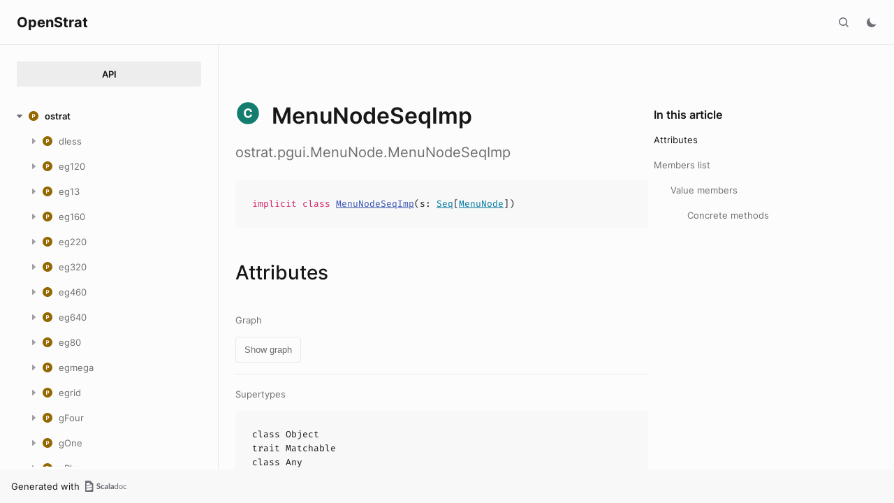

--- FILE ---
content_type: text/html
request_url: https://richstrat.com/apiJs/ostrat/pgui/MenuNode$$MenuNodeSeqImp.html
body_size: 639816
content:
<!DOCTYPE html><html data-pathToRoot="../../" data-rawLocation="ostrat/pgui/MenuNode$$MenuNodeSeqImp" data-dynamicSideMenu="false"><head><meta charset="utf-8"></meta><meta name="viewport" content="width=device-width, initial-scale=1, maximum-scale=1"></meta><title>MenuNodeSeqImp</title><link rel="shortcut icon" type="image/x-icon" href="../../favicon.ico"></link><script type="text/javascript" src="../../scripts/theme.js"></script><script type="text/javascript" src="../../scripts/searchData.js" defer="true"></script><script type="text/javascript" src="../../scripts/scastieConfiguration.js" defer="true"></script><link rel="stylesheet" href="../../styles/theme/bundle.css"></link><link rel="stylesheet" href="../../styles/theme/components/bundle.css"></link><link rel="stylesheet" href="../../styles/theme/components/button/bundle.css"></link><link rel="stylesheet" href="../../styles/theme/layout/bundle.css"></link><link rel="stylesheet" href="../../styles/nord-light.css"></link><link rel="stylesheet" href="../../styles/dotty-icons.css"></link><link rel="stylesheet" href="../../styles/filter-bar.css"></link><link rel="stylesheet" href="../../styles/code-snippets.css"></link><link rel="stylesheet" href="../../styles/searchbar.css"></link><link rel="stylesheet" href="../../styles/social-links.css"></link><link rel="stylesheet" href="../../styles/versions-dropdown.css"></link><link rel="stylesheet" href="../../styles/content-contributors.css"></link><link rel="stylesheet" href="../../styles/fontawesome.css"></link><script type="text/javascript" src="../../hljs/highlight.pack.js" defer="true"></script><script type="text/javascript" src="../../scripts/hljs-scala3.js" defer="true"></script><script type="text/javascript" src="../../scripts/ux.js" defer="true"></script><script type="text/javascript" src="../../scripts/common/component.js" defer="true"></script><script type="text/javascript" src="../../scripts/common/utils.js" defer="true"></script><script type="text/javascript" src="../../scripts/components/FilterBar.js" defer="true"></script><script type="text/javascript" src="../../scripts/components/DocumentableList.js" defer="true"></script><script type="text/javascript" src="../../scripts/components/Input.js" defer="true"></script><script type="text/javascript" src="../../scripts/components/FilterGroup.js" defer="true"></script><script type="text/javascript" src="../../scripts/components/Filter.js" defer="true"></script><script type="text/javascript" src="../../scripts/scaladoc-scalajs.js" defer="true"></script><script type="text/javascript" src="../../scripts/contributors.js" defer="true"></script><script type="text/javascript" src="https://code.jquery.com/jquery-3.5.1.min.js" defer="true"></script><script type="text/javascript" src="https://d3js.org/d3.v6.min.js" defer="true"></script><script type="text/javascript" src="https://cdn.jsdelivr.net/npm/graphlib-dot@0.6.2/dist/graphlib-dot.min.js" defer="true"></script><script type="text/javascript" src="https://cdnjs.cloudflare.com/ajax/libs/dagre-d3/0.6.1/dagre-d3.min.js" defer="true"></script><script type="text/javascript" src="https://scastie.scala-lang.org/embedded.js" defer="true"></script><script type="text/javascript" src="../../scripts/data.js" defer="true"></script><link rel="stylesheet" href="../../styles/apistyles.css"></link><script>var pathToRoot = "../../";</script></head><body><div id=""><div id="header" class="body-small"><div class="header-container-left"><a href="../../" class="logo-container"><span class="project-name h300">OpenStrat</span></a><span onclick="dropdownHandler(event)" class="text-button with-arrow" id="dropdown-trigger"><a></a></span><div id="version-dropdown" class="dropdown-menu"></div></div><div class="header-container-right"><button id="search-toggle" class="icon-button"></button><span id="theme-toggle" class="icon-button"></span><span id="mobile-menu-toggle" class="icon-button hamburger"></span></div></div><div id="mobile-menu"><div class="mobile-menu-header body-small"><span class="mobile-menu-logo"><span class="project-name h300">OpenStrat</span></span><button id="mobile-menu-close" class="icon-button close"></button></div><div class="mobile-menu-container body-medium"><input id="mobile-scaladoc-searchbar-input" class="scaladoc-searchbar-input" type="search" placeholder="Find anything"></input><span id="mobile-theme-toggle" class="mobile-menu-item mode"></span></div></div><span id="mobile-sidebar-toggle" class="floating-button"></span><div id="leftColumn" class="body-small"><div class="switcher-container"><a id="api-nav-button" class="switcher h100 selected" href="../../index.html">API</a></div><nav id="api-nav" class="side-menu"><div class="ni n0 expanded"><span class="nh h100 expanded cs"><button class="ar icon-button expanded"></button><a href="../../ostrat.html"><span class="micon pa"></span><span>ostrat</span></a></span><div class="ni n1"><span class="nh "><button class="ar icon-button "></button><a href="../dless.html"><span class="micon pa"></span><span>dless</span></a></span><div class="ni n2 "><span class="nh "><a href="../dless/Army.html"><span class="micon cl"></span><span>Army</span></a></span></div><div class="ni n2 "><span class="nh "><a href="../dless/Austria$.html"><span class="micon ob"></span><span>Austria</span></a></span></div><div class="ni n2 "><span class="nh "><a href="../dless/Britain$.html"><span class="micon ob"></span><span>Britain</span></a></span></div><div class="ni n2 "><span class="nh "><a href="../dless/DLessGame.html"><span class="micon cl"></span><span>DLessGame</span></a></span></div><div class="ni n2 "><span class="nh "><a href="../dless/DLessGui.html"><span class="micon cl"></span><span>DLessGui</span></a></span></div><div class="ni n2 "><span class="nh "><a href="../dless/DLessGui$.html"><span class="micon ob"></span><span>DLessGui</span></a></span></div><div class="ni n2 "><span class="nh "><a href="../dless/DLessLaunch$.html"><span class="micon ob"></span><span>DLessLaunch</span></a></span></div><div class="ni n2 "><span class="nh "><a href="../dless/DLessScen.html"><span class="micon tr"></span><span>DLessScen</span></a></span></div><div class="ni n2 "><span class="nh "><a href="../dless/DLessScen1$.html"><span class="micon ob"></span><span>DLessScen1</span></a></span></div><div class="ni n2 "><span class="nh "><a href="../dless/DLessScen2$.html"><span class="micon ob"></span><span>DLessScen2</span></a></span></div><div class="ni n2 "><span class="nh "><a href="../dless/DLessSettings.html"><span class="micon cl"></span><span>DLessSettings</span></a></span></div><div class="ni n2 "><span class="nh "><a href="../dless/France$.html"><span class="micon ob"></span><span>France</span></a></span></div><div class="ni n2 "><span class="nh "><a href="../dless/Germany$.html"><span class="micon ob"></span><span>Germany</span></a></span></div><div class="ni n2 "><span class="nh "><a href="../dless/Italy$.html"><span class="micon ob"></span><span>Italy</span></a></span></div><div class="ni n2 "><span class="nh "><a href="../dless/Nation.html"><span class="micon tr"></span><span>Nation</span></a></span></div><div class="ni n2 "><span class="nh "><a href="../dless/NationLess$.html"><span class="micon ob"></span><span>NationLess</span></a></span></div><div class="ni n2 "><span class="nh "><a href="../dless/NationOpt.html"><span class="micon tr"></span><span>NationOpt</span></a></span></div><div class="ni n2 "><span class="nh "><a href="../dless/Neutral$.html"><span class="micon ob"></span><span>Neutral</span></a></span></div><div class="ni n2 "><span class="nh "><a href="../dless/Ottoman$.html"><span class="micon ob"></span><span>Ottoman</span></a></span></div><div class="ni n2 "><span class="nh "><a href="../dless/Russia$.html"><span class="micon ob"></span><span>Russia</span></a></span></div><div class="ni n2 "><span class="nh "><a href="../dless/Spain$.html"><span class="micon ob"></span><span>Spain</span></a></span></div></div><div class="ni n1"><span class="nh "><button class="ar icon-button "></button><a href="../eg120.html"><span class="micon pa"></span><span>eg120</span></a></span><div class="ni n2 "><span class="nh "><a href="../eg120/BritReg120$.html"><span class="micon ob"></span><span>BritReg120</span></a></span></div><div class="ni n2 "><span class="nh "><a href="../eg120/EGrid120$.html"><span class="micon ob"></span><span>EGrid120</span></a></span></div><div class="ni n2 "><span class="nh "><a href="../eg120/EGrid120Long.html"><span class="micon cl"></span><span>EGrid120Long</span></a></span></div><div class="ni n2 "><span class="nh "><a href="../eg120/EGrid120Long$.html"><span class="micon ob"></span><span>EGrid120Long</span></a></span></div><div class="ni n2 "><span class="nh "><a href="../eg120/EGrid120LongFull.html"><span class="micon cl"></span><span>EGrid120LongFull</span></a></span></div><div class="ni n2 "><span class="nh "><a href="../eg120/EGrid120LongFull$.html"><span class="micon ob"></span><span>EGrid120LongFull</span></a></span></div><div class="ni n2 "><span class="nh "><a href="../eg120/EGrid120LongMulti.html"><span class="micon tr"></span><span>EGrid120LongMulti</span></a></span></div><div class="ni n2 "><span class="nh "><a href="../eg120/EGrid120LongMulti$.html"><span class="micon ob"></span><span>EGrid120LongMulti</span></a></span></div><div class="ni n2 "><span class="nh "><a href="../eg120/EGrid120LongPart.html"><span class="micon cl"></span><span>EGrid120LongPart</span></a></span></div><div class="ni n2 "><span class="nh "><a href="../eg120/EGrid120Sys.html"><span class="micon tr"></span><span>EGrid120Sys</span></a></span></div><div class="ni n2 "><span class="nh "><a href="../eg120/Long120Terrs.html"><span class="micon tr"></span><span>Long120Terrs</span></a></span></div><div class="ni n2 "><span class="nh "><a href="../eg120/Scen120Africa$.html"><span class="micon ob"></span><span>Scen120Africa</span></a></span></div><div class="ni n2 "><span class="nh "><a href="../eg120/Scen120Europe$.html"><span class="micon ob"></span><span>Scen120Europe</span></a></span></div><div class="ni n2 "><span class="nh "><a href="../eg120/Terr120E0$.html"><span class="micon ob"></span><span>Terr120E0</span></a></span></div><div class="ni n2 "><span class="nh "><a href="../eg120/Terr120E30$.html"><span class="micon ob"></span><span>Terr120E30</span></a></span></div><div class="ni n2 "><span class="nh "><a href="../eg120/Terr120E60$.html"><span class="micon ob"></span><span>Terr120E60</span></a></span></div><div class="ni n2 "><span class="nh "><a href="../eg120/Terr120W30$.html"><span class="micon ob"></span><span>Terr120W30</span></a></span></div></div><div class="ni n1"><span class="nh "><button class="ar icon-button "></button><a href="../eg13.html"><span class="micon pa"></span><span>eg13</span></a></span><div class="ni n2 "><span class="nh "><a href="../eg13/EGrid13$.html"><span class="micon ob"></span><span>EGrid13</span></a></span></div><div class="ni n2 "><span class="nh "><a href="../eg13/EGrid13Long.html"><span class="micon cl"></span><span>EGrid13Long</span></a></span></div><div class="ni n2 "><span class="nh "><a href="../eg13/EGrid13Long$.html"><span class="micon ob"></span><span>EGrid13Long</span></a></span></div><div class="ni n2 "><span class="nh "><a href="../eg13/EGrid13LongFull.html"><span class="micon cl"></span><span>EGrid13LongFull</span></a></span></div><div class="ni n2 "><span class="nh "><a href="../eg13/EGrid13LongFull$.html"><span class="micon ob"></span><span>EGrid13LongFull</span></a></span></div><div class="ni n2 "><span class="nh "><a href="../eg13/EGrid13LongMulti.html"><span class="micon tr"></span><span>EGrid13LongMulti</span></a></span></div><div class="ni n2 "><span class="nh "><a href="../eg13/EGrid13LongMulti$.html"><span class="micon ob"></span><span>EGrid13LongMulti</span></a></span></div><div class="ni n2 "><span class="nh "><a href="../eg13/EGrid13LongPart.html"><span class="micon cl"></span><span>EGrid13LongPart</span></a></span></div><div class="ni n2 "><span class="nh "><a href="../eg13/EGrid13Sys.html"><span class="micon tr"></span><span>EGrid13Sys</span></a></span></div><div class="ni n2 "><span class="nh "><a href="../eg13/Long13Terrs.html"><span class="micon tr"></span><span>Long13Terrs</span></a></span></div><div class="ni n2 "><span class="nh "><a href="../eg13/Scen13Africa$.html"><span class="micon ob"></span><span>Scen13Africa</span></a></span></div><div class="ni n2 "><span class="nh "><a href="../eg13/Scen13All$.html"><span class="micon ob"></span><span>Scen13All</span></a></span></div><div class="ni n2 "><span class="nh "><a href="../eg13/Scen13Atlantic$.html"><span class="micon ob"></span><span>Scen13Atlantic</span></a></span></div><div class="ni n2 "><span class="nh "><a href="../eg13/Scen13ChinaJapan$.html"><span class="micon ob"></span><span>Scen13ChinaJapan</span></a></span></div><div class="ni n2 "><span class="nh "><a href="../eg13/Scen13DateLine$.html"><span class="micon ob"></span><span>Scen13DateLine</span></a></span></div><div class="ni n2 "><span class="nh "><a href="../eg13/Scen13Europe$.html"><span class="micon ob"></span><span>Scen13Europe</span></a></span></div><div class="ni n2 "><span class="nh "><a href="../eg13/Scen13India$.html"><span class="micon ob"></span><span>Scen13India</span></a></span></div><div class="ni n2 "><span class="nh "><a href="../eg13/Scen13NorthAmerica$.html"><span class="micon ob"></span><span>Scen13NorthAmerica</span></a></span></div><div class="ni n2 "><span class="nh "><a href="../eg13/Terr13E0$.html"><span class="micon ob"></span><span>Terr13E0</span></a></span></div><div class="ni n2 "><span class="nh "><a href="../eg13/Terr13E120$.html"><span class="micon ob"></span><span>Terr13E120</span></a></span></div><div class="ni n2 "><span class="nh "><a href="../eg13/Terr13E150$.html"><span class="micon ob"></span><span>Terr13E150</span></a></span></div><div class="ni n2 "><span class="nh "><a href="../eg13/Terr13E180$.html"><span class="micon ob"></span><span>Terr13E180</span></a></span></div><div class="ni n2 "><span class="nh "><a href="../eg13/Terr13E30$.html"><span class="micon ob"></span><span>Terr13E30</span></a></span></div><div class="ni n2 "><span class="nh "><a href="../eg13/Terr13E60$.html"><span class="micon ob"></span><span>Terr13E60</span></a></span></div><div class="ni n2 "><span class="nh "><a href="../eg13/Terr13E90$.html"><span class="micon ob"></span><span>Terr13E90</span></a></span></div><div class="ni n2 "><span class="nh "><a href="../eg13/Terr13W120$.html"><span class="micon ob"></span><span>Terr13W120</span></a></span></div><div class="ni n2 "><span class="nh "><a href="../eg13/Terr13W150$.html"><span class="micon ob"></span><span>Terr13W150</span></a></span></div><div class="ni n2 "><span class="nh "><a href="../eg13/Terr13W30$.html"><span class="micon ob"></span><span>Terr13W30</span></a></span></div><div class="ni n2 "><span class="nh "><a href="../eg13/Terr13W60$.html"><span class="micon ob"></span><span>Terr13W60</span></a></span></div><div class="ni n2 "><span class="nh "><a href="../eg13/Terr13W90$.html"><span class="micon ob"></span><span>Terr13W90</span></a></span></div></div><div class="ni n1"><span class="nh "><button class="ar icon-button "></button><a href="../eg160.html"><span class="micon pa"></span><span>eg160</span></a></span><div class="ni n2 "><span class="nh "><a href="../eg160/Brit160$.html"><span class="micon ob"></span><span>Brit160</span></a></span></div><div class="ni n2 "><span class="nh "><a href="../eg160/EGrid160$.html"><span class="micon ob"></span><span>EGrid160</span></a></span></div><div class="ni n2 "><span class="nh "><a href="../eg160/EGrid160Long.html"><span class="micon cl"></span><span>EGrid160Long</span></a></span></div><div class="ni n2 "><span class="nh "><a href="../eg160/EGrid160Long$.html"><span class="micon ob"></span><span>EGrid160Long</span></a></span></div><div class="ni n2 "><span class="nh "><a href="../eg160/EGrid160LongFull.html"><span class="micon cl"></span><span>EGrid160LongFull</span></a></span></div><div class="ni n2 "><span class="nh "><a href="../eg160/EGrid160LongFull$.html"><span class="micon ob"></span><span>EGrid160LongFull</span></a></span></div><div class="ni n2 "><span class="nh "><a href="../eg160/EGrid160LongMulti.html"><span class="micon tr"></span><span>EGrid160LongMulti</span></a></span></div><div class="ni n2 "><span class="nh "><a href="../eg160/EGrid160LongPart.html"><span class="micon cl"></span><span>EGrid160LongPart</span></a></span></div><div class="ni n2 "><span class="nh "><a href="../eg160/EGrid160Sys.html"><span class="micon tr"></span><span>EGrid160Sys</span></a></span></div><div class="ni n2 "><span class="nh "><a href="../eg160/Long160Terrs.html"><span class="micon tr"></span><span>Long160Terrs</span></a></span></div><div class="ni n2 "><span class="nh "><a href="../eg160/Scen160Africa$.html"><span class="micon ob"></span><span>Scen160Africa</span></a></span></div><div class="ni n2 "><span class="nh "><a href="../eg160/Scen160ChinaJapan$.html"><span class="micon ob"></span><span>Scen160ChinaJapan</span></a></span></div><div class="ni n2 "><span class="nh "><a href="../eg160/Scen160Europe$.html"><span class="micon ob"></span><span>Scen160Europe</span></a></span></div><div class="ni n2 "><span class="nh "><a href="../eg160/Scen160NorthAmerica$.html"><span class="micon ob"></span><span>Scen160NorthAmerica</span></a></span></div><div class="ni n2 "><span class="nh "><a href="../eg160/Terr160E0$.html"><span class="micon ob"></span><span>Terr160E0</span></a></span></div><div class="ni n2 "><span class="nh "><a href="../eg160/Terr160E120$.html"><span class="micon ob"></span><span>Terr160E120</span></a></span></div><div class="ni n2 "><span class="nh "><a href="../eg160/Terr160E150$.html"><span class="micon ob"></span><span>Terr160E150</span></a></span></div><div class="ni n2 "><span class="nh "><a href="../eg160/Terr160E30$.html"><span class="micon ob"></span><span>Terr160E30</span></a></span></div><div class="ni n2 "><span class="nh "><a href="../eg160/Terr160W120$.html"><span class="micon ob"></span><span>Terr160W120</span></a></span></div><div class="ni n2 "><span class="nh "><a href="../eg160/Terr160W30$.html"><span class="micon ob"></span><span>Terr160W30</span></a></span></div><div class="ni n2 "><span class="nh "><a href="../eg160/Terr160W60$.html"><span class="micon ob"></span><span>Terr160W60</span></a></span></div><div class="ni n2 "><span class="nh "><a href="../eg160/Terr160W90$.html"><span class="micon ob"></span><span>Terr160W90</span></a></span></div></div><div class="ni n1"><span class="nh "><button class="ar icon-button "></button><a href="../eg220.html"><span class="micon pa"></span><span>eg220</span></a></span><div class="ni n2 "><span class="nh "><a href="../eg220/BritReg220$.html"><span class="micon ob"></span><span>BritReg220</span></a></span></div><div class="ni n2 "><span class="nh "><a href="../eg220/EGrid220$.html"><span class="micon ob"></span><span>EGrid220</span></a></span></div><div class="ni n2 "><span class="nh "><a href="../eg220/EGrid220Long.html"><span class="micon cl"></span><span>EGrid220Long</span></a></span></div><div class="ni n2 "><span class="nh "><a href="../eg220/EGrid220Long$.html"><span class="micon ob"></span><span>EGrid220Long</span></a></span></div><div class="ni n2 "><span class="nh "><a href="../eg220/EGrid220LongFull.html"><span class="micon cl"></span><span>EGrid220LongFull</span></a></span></div><div class="ni n2 "><span class="nh "><a href="../eg220/EGrid220LongFull$.html"><span class="micon ob"></span><span>EGrid220LongFull</span></a></span></div><div class="ni n2 "><span class="nh "><a href="../eg220/EGrid220LongMulti.html"><span class="micon tr"></span><span>EGrid220LongMulti</span></a></span></div><div class="ni n2 "><span class="nh "><a href="../eg220/EGrid220LongMulti$.html"><span class="micon ob"></span><span>EGrid220LongMulti</span></a></span></div><div class="ni n2 "><span class="nh "><a href="../eg220/EGrid220LongPart.html"><span class="micon cl"></span><span>EGrid220LongPart</span></a></span></div><div class="ni n2 "><span class="nh "><a href="../eg220/EGrid220Sys.html"><span class="micon tr"></span><span>EGrid220Sys</span></a></span></div><div class="ni n2 "><span class="nh "><a href="../eg220/Long220Terrs.html"><span class="micon tr"></span><span>Long220Terrs</span></a></span></div><div class="ni n2 "><span class="nh "><a href="../eg220/Scen220Africa$.html"><span class="micon ob"></span><span>Scen220Africa</span></a></span></div><div class="ni n2 "><span class="nh "><a href="../eg220/Scen220Atlantic$.html"><span class="micon ob"></span><span>Scen220Atlantic</span></a></span></div><div class="ni n2 "><span class="nh "><a href="../eg220/Scen220Europe$.html"><span class="micon ob"></span><span>Scen220Europe</span></a></span></div><div class="ni n2 "><span class="nh "><a href="../eg220/Scen220NorthAmerica$.html"><span class="micon ob"></span><span>Scen220NorthAmerica</span></a></span></div><div class="ni n2 "><span class="nh "><a href="../eg220/Scen220NorthAmerica2$.html"><span class="micon ob"></span><span>Scen220NorthAmerica2</span></a></span></div><div class="ni n2 "><span class="nh "><a href="../eg220/Terr220E0$.html"><span class="micon ob"></span><span>Terr220E0</span></a></span></div><div class="ni n2 "><span class="nh "><a href="../eg220/Terr220E150$.html"><span class="micon ob"></span><span>Terr220E150</span></a></span></div><div class="ni n2 "><span class="nh "><a href="../eg220/Terr220E30$.html"><span class="micon ob"></span><span>Terr220E30</span></a></span></div><div class="ni n2 "><span class="nh "><a href="../eg220/Terr220E60$.html"><span class="micon ob"></span><span>Terr220E60</span></a></span></div><div class="ni n2 "><span class="nh "><a href="../eg220/Terr220W120$.html"><span class="micon ob"></span><span>Terr220W120</span></a></span></div><div class="ni n2 "><span class="nh "><a href="../eg220/Terr220W30$.html"><span class="micon ob"></span><span>Terr220W30</span></a></span></div><div class="ni n2 "><span class="nh "><a href="../eg220/Terr220W60$.html"><span class="micon ob"></span><span>Terr220W60</span></a></span></div><div class="ni n2 "><span class="nh "><a href="../eg220/Terr220W90$.html"><span class="micon ob"></span><span>Terr220W90</span></a></span></div></div><div class="ni n1"><span class="nh "><button class="ar icon-button "></button><a href="../eg320.html"><span class="micon pa"></span><span>eg320</span></a></span><div class="ni n2 "><span class="nh "><a href="../eg320/BritReg320$.html"><span class="micon ob"></span><span>BritReg320</span></a></span></div><div class="ni n2 "><span class="nh "><a href="../eg320/EGrid320$.html"><span class="micon ob"></span><span>EGrid320</span></a></span></div><div class="ni n2 "><span class="nh "><a href="../eg320/EGrid320Long.html"><span class="micon cl"></span><span>EGrid320Long</span></a></span></div><div class="ni n2 "><span class="nh "><a href="../eg320/EGrid320Long$.html"><span class="micon ob"></span><span>EGrid320Long</span></a></span></div><div class="ni n2 "><span class="nh "><a href="../eg320/EGrid320LongFull.html"><span class="micon cl"></span><span>EGrid320LongFull</span></a></span></div><div class="ni n2 "><span class="nh "><a href="../eg320/EGrid320LongFull$.html"><span class="micon ob"></span><span>EGrid320LongFull</span></a></span></div><div class="ni n2 "><span class="nh "><a href="../eg320/EGrid320LongMulti.html"><span class="micon tr"></span><span>EGrid320LongMulti</span></a></span></div><div class="ni n2 "><span class="nh "><a href="../eg320/EGrid320LongPart.html"><span class="micon cl"></span><span>EGrid320LongPart</span></a></span></div><div class="ni n2 "><span class="nh "><a href="../eg320/EGrid320Sys.html"><span class="micon tr"></span><span>EGrid320Sys</span></a></span></div><div class="ni n2 "><span class="nh "><a href="../eg320/Long320Terrs.html"><span class="micon tr"></span><span>Long320Terrs</span></a></span></div><div class="ni n2 "><span class="nh "><a href="../eg320/Scen320Africa$.html"><span class="micon ob"></span><span>Scen320Africa</span></a></span></div><div class="ni n2 "><span class="nh "><a href="../eg320/Scen320All$.html"><span class="micon ob"></span><span>Scen320All</span></a></span></div><div class="ni n2 "><span class="nh "><a href="../eg320/Scen320Atlantic$.html"><span class="micon ob"></span><span>Scen320Atlantic</span></a></span></div><div class="ni n2 "><span class="nh "><a href="../eg320/Scen320ChinaJapan$.html"><span class="micon ob"></span><span>Scen320ChinaJapan</span></a></span></div><div class="ni n2 "><span class="nh "><a href="../eg320/Scen320DateLine$.html"><span class="micon ob"></span><span>Scen320DateLine</span></a></span></div><div class="ni n2 "><span class="nh "><a href="../eg320/Scen320Europe$.html"><span class="micon ob"></span><span>Scen320Europe</span></a></span></div><div class="ni n2 "><span class="nh "><a href="../eg320/Scen320India$.html"><span class="micon ob"></span><span>Scen320India</span></a></span></div><div class="ni n2 "><span class="nh "><a href="../eg320/Scen320NorthAmerica$.html"><span class="micon ob"></span><span>Scen320NorthAmerica</span></a></span></div><div class="ni n2 "><span class="nh "><a href="../eg320/Terr320E0$.html"><span class="micon ob"></span><span>Terr320E0</span></a></span></div><div class="ni n2 "><span class="nh "><a href="../eg320/Terr320E120$.html"><span class="micon ob"></span><span>Terr320E120</span></a></span></div><div class="ni n2 "><span class="nh "><a href="../eg320/Terr320E150$.html"><span class="micon ob"></span><span>Terr320E150</span></a></span></div><div class="ni n2 "><span class="nh "><a href="../eg320/Terr320E180$.html"><span class="micon ob"></span><span>Terr320E180</span></a></span></div><div class="ni n2 "><span class="nh "><a href="../eg320/Terr320E30$.html"><span class="micon ob"></span><span>Terr320E30</span></a></span></div><div class="ni n2 "><span class="nh "><a href="../eg320/Terr320E60$.html"><span class="micon ob"></span><span>Terr320E60</span></a></span></div><div class="ni n2 "><span class="nh "><a href="../eg320/Terr320E90$.html"><span class="micon ob"></span><span>Terr320E90</span></a></span></div><div class="ni n2 "><span class="nh "><a href="../eg320/Terr320W120$.html"><span class="micon ob"></span><span>Terr320W120</span></a></span></div><div class="ni n2 "><span class="nh "><a href="../eg320/Terr320W150$.html"><span class="micon ob"></span><span>Terr320W150</span></a></span></div><div class="ni n2 "><span class="nh "><a href="../eg320/Terr320W30$.html"><span class="micon ob"></span><span>Terr320W30</span></a></span></div><div class="ni n2 "><span class="nh "><a href="../eg320/Terr320W60$.html"><span class="micon ob"></span><span>Terr320W60</span></a></span></div><div class="ni n2 "><span class="nh "><a href="../eg320/Terr320W90$.html"><span class="micon ob"></span><span>Terr320W90</span></a></span></div></div><div class="ni n1"><span class="nh "><button class="ar icon-button "></button><a href="../eg460.html"><span class="micon pa"></span><span>eg460</span></a></span><div class="ni n2 "><span class="nh "><a href="../eg460/EGrid460$.html"><span class="micon ob"></span><span>EGrid460</span></a></span></div><div class="ni n2 "><span class="nh "><a href="../eg460/EGrid460Long.html"><span class="micon cl"></span><span>EGrid460Long</span></a></span></div><div class="ni n2 "><span class="nh "><a href="../eg460/EGrid460Long$.html"><span class="micon ob"></span><span>EGrid460Long</span></a></span></div><div class="ni n2 "><span class="nh "><a href="../eg460/EGrid460LongFull.html"><span class="micon cl"></span><span>EGrid460LongFull</span></a></span></div><div class="ni n2 "><span class="nh "><a href="../eg460/EGrid460LongFull$.html"><span class="micon ob"></span><span>EGrid460LongFull</span></a></span></div><div class="ni n2 "><span class="nh "><a href="../eg460/EGrid460LongMulti.html"><span class="micon tr"></span><span>EGrid460LongMulti</span></a></span></div><div class="ni n2 "><span class="nh "><a href="../eg460/EGrid460LongMulti$.html"><span class="micon ob"></span><span>EGrid460LongMulti</span></a></span></div><div class="ni n2 "><span class="nh "><a href="../eg460/EGrid460LongPart.html"><span class="micon cl"></span><span>EGrid460LongPart</span></a></span></div><div class="ni n2 "><span class="nh "><a href="../eg460/EGrid460Sys.html"><span class="micon tr"></span><span>EGrid460Sys</span></a></span></div><div class="ni n2 "><span class="nh "><a href="../eg460/Long460Terrs.html"><span class="micon tr"></span><span>Long460Terrs</span></a></span></div><div class="ni n2 "><span class="nh "><a href="../eg460/Scen460Africa$.html"><span class="micon ob"></span><span>Scen460Africa</span></a></span></div><div class="ni n2 "><span class="nh "><a href="../eg460/Scen460All$.html"><span class="micon ob"></span><span>Scen460All</span></a></span></div><div class="ni n2 "><span class="nh "><a href="../eg460/Scen460Atlantic$.html"><span class="micon ob"></span><span>Scen460Atlantic</span></a></span></div><div class="ni n2 "><span class="nh "><a href="../eg460/Scen460ChinaJapan$.html"><span class="micon ob"></span><span>Scen460ChinaJapan</span></a></span></div><div class="ni n2 "><span class="nh "><a href="../eg460/Scen460DateLine$.html"><span class="micon ob"></span><span>Scen460DateLine</span></a></span></div><div class="ni n2 "><span class="nh "><a href="../eg460/Scen460Europe$.html"><span class="micon ob"></span><span>Scen460Europe</span></a></span></div><div class="ni n2 "><span class="nh "><a href="../eg460/Scen460India$.html"><span class="micon ob"></span><span>Scen460India</span></a></span></div><div class="ni n2 "><span class="nh "><a href="../eg460/Scen460NorthAmerica$.html"><span class="micon ob"></span><span>Scen460NorthAmerica</span></a></span></div><div class="ni n2 "><span class="nh "><a href="../eg460/Terr460E0$.html"><span class="micon ob"></span><span>Terr460E0</span></a></span></div><div class="ni n2 "><span class="nh "><a href="../eg460/Terr460E120$.html"><span class="micon ob"></span><span>Terr460E120</span></a></span></div><div class="ni n2 "><span class="nh "><a href="../eg460/Terr460E150$.html"><span class="micon ob"></span><span>Terr460E150</span></a></span></div><div class="ni n2 "><span class="nh "><a href="../eg460/Terr460E180$.html"><span class="micon ob"></span><span>Terr460E180</span></a></span></div><div class="ni n2 "><span class="nh "><a href="../eg460/Terr460E30$.html"><span class="micon ob"></span><span>Terr460E30</span></a></span></div><div class="ni n2 "><span class="nh "><a href="../eg460/Terr460E60$.html"><span class="micon ob"></span><span>Terr460E60</span></a></span></div><div class="ni n2 "><span class="nh "><a href="../eg460/Terr460E90$.html"><span class="micon ob"></span><span>Terr460E90</span></a></span></div><div class="ni n2 "><span class="nh "><a href="../eg460/Terr460W120$.html"><span class="micon ob"></span><span>Terr460W120</span></a></span></div><div class="ni n2 "><span class="nh "><a href="../eg460/Terr460W150$.html"><span class="micon ob"></span><span>Terr460W150</span></a></span></div><div class="ni n2 "><span class="nh "><a href="../eg460/Terr460W30$.html"><span class="micon ob"></span><span>Terr460W30</span></a></span></div><div class="ni n2 "><span class="nh "><a href="../eg460/Terr460W60$.html"><span class="micon ob"></span><span>Terr460W60</span></a></span></div><div class="ni n2 "><span class="nh "><a href="../eg460/Terr460W90$.html"><span class="micon ob"></span><span>Terr460W90</span></a></span></div></div><div class="ni n1"><span class="nh "><button class="ar icon-button "></button><a href="../eg640.html"><span class="micon pa"></span><span>eg640</span></a></span><div class="ni n2 "><span class="nh "><a href="../eg640/EGrid640$.html"><span class="micon ob"></span><span>EGrid640</span></a></span></div><div class="ni n2 "><span class="nh "><a href="../eg640/EGrid640Long.html"><span class="micon cl"></span><span>EGrid640Long</span></a></span></div><div class="ni n2 "><span class="nh "><a href="../eg640/EGrid640Long$.html"><span class="micon ob"></span><span>EGrid640Long</span></a></span></div><div class="ni n2 "><span class="nh "><a href="../eg640/EGrid640LongFull.html"><span class="micon cl"></span><span>EGrid640LongFull</span></a></span></div><div class="ni n2 "><span class="nh "><a href="../eg640/EGrid640LongFull$.html"><span class="micon ob"></span><span>EGrid640LongFull</span></a></span></div><div class="ni n2 "><span class="nh "><a href="../eg640/EGrid640LongMulti.html"><span class="micon tr"></span><span>EGrid640LongMulti</span></a></span></div><div class="ni n2 "><span class="nh "><a href="../eg640/EGrid640LongMulti$.html"><span class="micon ob"></span><span>EGrid640LongMulti</span></a></span></div><div class="ni n2 "><span class="nh "><a href="../eg640/EGrid640LongPart.html"><span class="micon cl"></span><span>EGrid640LongPart</span></a></span></div><div class="ni n2 "><span class="nh "><a href="../eg640/EGrid640Sys.html"><span class="micon tr"></span><span>EGrid640Sys</span></a></span></div><div class="ni n2 "><span class="nh "><a href="../eg640/Long640Terrs.html"><span class="micon tr"></span><span>Long640Terrs</span></a></span></div><div class="ni n2 "><span class="nh "><a href="../eg640/Scen640Africa$.html"><span class="micon ob"></span><span>Scen640Africa</span></a></span></div><div class="ni n2 "><span class="nh "><a href="../eg640/Scen640All$.html"><span class="micon ob"></span><span>Scen640All</span></a></span></div><div class="ni n2 "><span class="nh "><a href="../eg640/Scen640Atlantic$.html"><span class="micon ob"></span><span>Scen640Atlantic</span></a></span></div><div class="ni n2 "><span class="nh "><a href="../eg640/Scen640ChinaJapan$.html"><span class="micon ob"></span><span>Scen640ChinaJapan</span></a></span></div><div class="ni n2 "><span class="nh "><a href="../eg640/Scen640DateLine$.html"><span class="micon ob"></span><span>Scen640DateLine</span></a></span></div><div class="ni n2 "><span class="nh "><a href="../eg640/Scen640Europe$.html"><span class="micon ob"></span><span>Scen640Europe</span></a></span></div><div class="ni n2 "><span class="nh "><a href="../eg640/Scen640India$.html"><span class="micon ob"></span><span>Scen640India</span></a></span></div><div class="ni n2 "><span class="nh "><a href="../eg640/Scen640NorthAmerica$.html"><span class="micon ob"></span><span>Scen640NorthAmerica</span></a></span></div><div class="ni n2 "><span class="nh "><a href="../eg640/Terr640E0$.html"><span class="micon ob"></span><span>Terr640E0</span></a></span></div><div class="ni n2 "><span class="nh "><a href="../eg640/Terr640E120$.html"><span class="micon ob"></span><span>Terr640E120</span></a></span></div><div class="ni n2 "><span class="nh "><a href="../eg640/Terr640E150$.html"><span class="micon ob"></span><span>Terr640E150</span></a></span></div><div class="ni n2 "><span class="nh "><a href="../eg640/Terr640E180$.html"><span class="micon ob"></span><span>Terr640E180</span></a></span></div><div class="ni n2 "><span class="nh "><a href="../eg640/Terr640E30$.html"><span class="micon ob"></span><span>Terr640E30</span></a></span></div><div class="ni n2 "><span class="nh "><a href="../eg640/Terr640E60$.html"><span class="micon ob"></span><span>Terr640E60</span></a></span></div><div class="ni n2 "><span class="nh "><a href="../eg640/Terr640E90$.html"><span class="micon ob"></span><span>Terr640E90</span></a></span></div><div class="ni n2 "><span class="nh "><a href="../eg640/Terr640W120$.html"><span class="micon ob"></span><span>Terr640W120</span></a></span></div><div class="ni n2 "><span class="nh "><a href="../eg640/Terr640W150$.html"><span class="micon ob"></span><span>Terr640W150</span></a></span></div><div class="ni n2 "><span class="nh "><a href="../eg640/Terr640W30$.html"><span class="micon ob"></span><span>Terr640W30</span></a></span></div><div class="ni n2 "><span class="nh "><a href="../eg640/Terr640W60$.html"><span class="micon ob"></span><span>Terr640W60</span></a></span></div><div class="ni n2 "><span class="nh "><a href="../eg640/Terr640W90$.html"><span class="micon ob"></span><span>Terr640W90</span></a></span></div></div><div class="ni n1"><span class="nh "><button class="ar icon-button "></button><a href="../eg80.html"><span class="micon pa"></span><span>eg80</span></a></span><div class="ni n2 "><span class="nh "><a href="../eg80/EGrid80$.html"><span class="micon ob"></span><span>EGrid80</span></a></span></div><div class="ni n2 "><span class="nh "><a href="../eg80/EGrid80LongFull.html"><span class="micon cl"></span><span>EGrid80LongFull</span></a></span></div><div class="ni n2 "><span class="nh "><a href="../eg80/EGrid80LongFull$.html"><span class="micon ob"></span><span>EGrid80LongFull</span></a></span></div><div class="ni n2 "><span class="nh "><a href="../eg80/EGrid80LongMulti.html"><span class="micon tr"></span><span>EGrid80LongMulti</span></a></span></div><div class="ni n2 "><span class="nh "><a href="../eg80/EGrid80LongPart.html"><span class="micon cl"></span><span>EGrid80LongPart</span></a></span></div><div class="ni n2 "><span class="nh "><a href="../eg80/EGrid80Sys.html"><span class="micon tr"></span><span>EGrid80Sys</span></a></span></div><div class="ni n2 "><span class="nh "><a href="../eg80/Long80Terrs.html"><span class="micon tr"></span><span>Long80Terrs</span></a></span></div><div class="ni n2 "><span class="nh "><a href="../eg80/Scen80Europe$.html"><span class="micon ob"></span><span>Scen80Europe</span></a></span></div><div class="ni n2 "><span class="nh "><a href="../eg80/Terr80E0$.html"><span class="micon ob"></span><span>Terr80E0</span></a></span></div><div class="ni n2 "><span class="nh "><a href="../eg80/Terr80E30$.html"><span class="micon ob"></span><span>Terr80E30</span></a></span></div><div class="ni n2 "><span class="nh "><a href="../eg80/WesternFront$.html"><span class="micon ob"></span><span>WesternFront</span></a></span></div></div><div class="ni n1"><span class="nh "><button class="ar icon-button "></button><a href="../egmega.html"><span class="micon pa"></span><span>egmega</span></a></span><div class="ni n2 "><span class="nh "><a href="../egmega/EGridMega$.html"><span class="micon ob"></span><span>EGridMega</span></a></span></div><div class="ni n2 "><span class="nh "><a href="../egmega/EGridMegaLong.html"><span class="micon cl"></span><span>EGridMegaLong</span></a></span></div><div class="ni n2 "><span class="nh "><a href="../egmega/EGridMegaLong$.html"><span class="micon ob"></span><span>EGridMegaLong</span></a></span></div><div class="ni n2 "><span class="nh "><a href="../egmega/EGridMegaLongFull.html"><span class="micon cl"></span><span>EGridMegaLongFull</span></a></span></div><div class="ni n2 "><span class="nh "><a href="../egmega/EGridMegaLongFull$.html"><span class="micon ob"></span><span>EGridMegaLongFull</span></a></span></div><div class="ni n2 "><span class="nh "><a href="../egmega/EGridMegaLongMulti.html"><span class="micon tr"></span><span>EGridMegaLongMulti</span></a></span></div><div class="ni n2 "><span class="nh "><a href="../egmega/EGridMegaLongMulti$.html"><span class="micon ob"></span><span>EGridMegaLongMulti</span></a></span></div><div class="ni n2 "><span class="nh "><a href="../egmega/EGridMegaLongPart.html"><span class="micon cl"></span><span>EGridMegaLongPart</span></a></span></div><div class="ni n2 "><span class="nh "><a href="../egmega/EGridMegaSys.html"><span class="micon tr"></span><span>EGridMegaSys</span></a></span></div><div class="ni n2 "><span class="nh "><a href="../egmega/LongMegaTerrs.html"><span class="micon tr"></span><span>LongMegaTerrs</span></a></span></div><div class="ni n2 "><span class="nh "><a href="../egmega/ScenMegaAfrica$.html"><span class="micon ob"></span><span>ScenMegaAfrica</span></a></span></div><div class="ni n2 "><span class="nh "><a href="../egmega/ScenMegaAll$.html"><span class="micon ob"></span><span>ScenMegaAll</span></a></span></div><div class="ni n2 "><span class="nh "><a href="../egmega/ScenMegaAtlantic$.html"><span class="micon ob"></span><span>ScenMegaAtlantic</span></a></span></div><div class="ni n2 "><span class="nh "><a href="../egmega/ScenMegaChinaJapan$.html"><span class="micon ob"></span><span>ScenMegaChinaJapan</span></a></span></div><div class="ni n2 "><span class="nh "><a href="../egmega/ScenMegaDateLine$.html"><span class="micon ob"></span><span>ScenMegaDateLine</span></a></span></div><div class="ni n2 "><span class="nh "><a href="../egmega/ScenMegaEurope$.html"><span class="micon ob"></span><span>ScenMegaEurope</span></a></span></div><div class="ni n2 "><span class="nh "><a href="../egmega/ScenMegaIndia$.html"><span class="micon ob"></span><span>ScenMegaIndia</span></a></span></div><div class="ni n2 "><span class="nh "><a href="../egmega/ScenMegaNorthAmerica$.html"><span class="micon ob"></span><span>ScenMegaNorthAmerica</span></a></span></div><div class="ni n2 "><span class="nh "><a href="../egmega/TerrMegaE0$.html"><span class="micon ob"></span><span>TerrMegaE0</span></a></span></div><div class="ni n2 "><span class="nh "><a href="../egmega/TerrMegaE120$.html"><span class="micon ob"></span><span>TerrMegaE120</span></a></span></div><div class="ni n2 "><span class="nh "><a href="../egmega/TerrMegaE150$.html"><span class="micon ob"></span><span>TerrMegaE150</span></a></span></div><div class="ni n2 "><span class="nh "><a href="../egmega/TerrMegaE180$.html"><span class="micon ob"></span><span>TerrMegaE180</span></a></span></div><div class="ni n2 "><span class="nh "><a href="../egmega/TerrMegaE30$.html"><span class="micon ob"></span><span>TerrMegaE30</span></a></span></div><div class="ni n2 "><span class="nh "><a href="../egmega/TerrMegaE60$.html"><span class="micon ob"></span><span>TerrMegaE60</span></a></span></div><div class="ni n2 "><span class="nh "><a href="../egmega/TerrMegaE90$.html"><span class="micon ob"></span><span>TerrMegaE90</span></a></span></div><div class="ni n2 "><span class="nh "><a href="../egmega/TerrMegaW120$.html"><span class="micon ob"></span><span>TerrMegaW120</span></a></span></div><div class="ni n2 "><span class="nh "><a href="../egmega/TerrMegaW150$.html"><span class="micon ob"></span><span>TerrMegaW150</span></a></span></div><div class="ni n2 "><span class="nh "><a href="../egmega/TerrMegaW30$.html"><span class="micon ob"></span><span>TerrMegaW30</span></a></span></div><div class="ni n2 "><span class="nh "><a href="../egmega/TerrMegaW60$.html"><span class="micon ob"></span><span>TerrMegaW60</span></a></span></div><div class="ni n2 "><span class="nh "><a href="../egmega/TerrMegaW90$.html"><span class="micon ob"></span><span>TerrMegaW90</span></a></span></div></div><div class="ni n1"><span class="nh "><button class="ar icon-button "></button><a href="../egrid.html"><span class="micon pa"></span><span>egrid</span></a></span><div class="ni n2 "><span class="nh "><a href="../egrid/Boreal$.html"><span class="micon ob"></span><span>Boreal</span></a></span></div><div class="ni n2 "><span class="nh "><a href="../egrid/CivMix$.html"><span class="micon ob"></span><span>CivMix</span></a></span></div><div class="ni n2 "><span class="nh "><a href="../egrid/Climate.html"><span class="micon tr"></span><span>Climate</span></a></span></div><div class="ni n2 "><span class="nh "><a href="../egrid/Climate$.html"><span class="micon ob"></span><span>Climate</span></a></span></div><div class="ni n2 "><span class="nh "><a href="../egrid/Continental$.html"><span class="micon ob"></span><span>Continental</span></a></span></div><div class="ni n2 "><span class="nh "><a href="../egrid/Desert.html"><span class="micon tr"></span><span>Desert</span></a></span></div><div class="ni n2 "><span class="nh "><a href="../egrid/DesertCold$.html"><span class="micon ob"></span><span>DesertCold</span></a></span></div><div class="ni n2 "><span class="nh "><a href="../egrid/DesertHot$.html"><span class="micon ob"></span><span>DesertHot</span></a></span></div><div class="ni n2 "><span class="nh "><a href="../egrid/EGTerrOnlyGui.html"><span class="micon cl"></span><span>EGTerrOnlyGui</span></a></span></div><div class="ni n2 "><span class="nh "><a href="../egrid/EGTerrOnlyGui$.html"><span class="micon ob"></span><span>EGTerrOnlyGui</span></a></span></div><div class="ni n2 "><span class="nh "><a href="../egrid/EGrid.html"><span class="micon cl"></span><span>EGrid</span></a></span></div><div class="ni n2"><span class="nh "><button class="ar icon-button "></button><a href="../egrid/EGridBaseGui.html"><span class="micon cl"></span><span>EGridBaseGui</span></a></span><div class="ni n3 "><span class="nh "><a href="../egrid/EGridBaseGui$HSFrame.html"><span class="micon cl"></span><span>HSFrame</span></a></span></div></div><div class="ni n2 "><span class="nh "><a href="../egrid/EGridLaunch$.html"><span class="micon ob"></span><span>EGridLaunch</span></a></span></div><div class="ni n2 "><span class="nh "><a href="../egrid/EGridLong.html"><span class="micon cl"></span><span>EGridLong</span></a></span></div><div class="ni n2 "><span class="nh "><a href="../egrid/EGridLong$.html"><span class="micon ob"></span><span>EGridLong</span></a></span></div><div class="ni n2 "><span class="nh "><a href="../egrid/EGridLongFull.html"><span class="micon cl"></span><span>EGridLongFull</span></a></span></div><div class="ni n2 "><span class="nh "><a href="../egrid/EGridLongFull$.html"><span class="micon ob"></span><span>EGridLongFull</span></a></span></div><div class="ni n2 "><span class="nh "><a href="../egrid/EGridLongMan.html"><span class="micon cl"></span><span>EGridLongMan</span></a></span></div><div class="ni n2 "><span class="nh "><a href="../egrid/EGridLongMulti.html"><span class="micon tr"></span><span>EGridLongMulti</span></a></span></div><div class="ni n2 "><span class="nh "><a href="../egrid/EGridLongPart.html"><span class="micon tr"></span><span>EGridLongPart</span></a></span></div><div class="ni n2 "><span class="nh "><a href="../egrid/EGridMan.html"><span class="micon tr"></span><span>EGridMan</span></a></span></div><div class="ni n2 "><span class="nh "><a href="../egrid/EGridMulti.html"><span class="micon tr"></span><span>EGridMulti</span></a></span></div><div class="ni n2 "><span class="nh "><a href="../egrid/EGridSys.html"><span class="micon tr"></span><span>EGridSys</span></a></span></div><div class="ni n2 "><span class="nh "><a href="../egrid/EScenBasic.html"><span class="micon tr"></span><span>EScenBasic</span></a></span></div><div class="ni n2"><span class="nh "><button class="ar icon-button "></button><a href="../egrid/EScenBasic$.html"><span class="micon ob"></span><span>EScenBasic</span></a></span><div class="ni n3 "><span class="nh "><a href="../egrid/EScenBasic$$EScenWarmImp.html"><span class="micon cl"></span><span>EScenWarmImp</span></a></span></div></div><div class="ni n2 "><span class="nh "><a href="../egrid/EScenLongMulti.html"><span class="micon tr"></span><span>EScenLongMulti</span></a></span></div><div class="ni n2 "><span class="nh "><a href="../egrid/Fjorded$.html"><span class="micon ob"></span><span>Fjorded</span></a></span></div><div class="ni n2 "><span class="nh "><a href="../egrid/Forest$.html"><span class="micon ob"></span><span>Forest</span></a></span></div><div class="ni n2 "><span class="nh "><a href="../egrid/HSysProjectionEarth.html"><span class="micon cl"></span><span>HSysProjectionEarth</span></a></span></div><div class="ni n2 "><span class="nh "><a href="../egrid/Hilly$.html"><span class="micon ob"></span><span>Hilly</span></a></span></div><div class="ni n2 "><span class="nh "><a href="../egrid/HillyLakes$.html"><span class="micon ob"></span><span>HillyLakes</span></a></span></div><div class="ni n2 "><span class="nh "><a href="../egrid/HillyLike.html"><span class="micon tr"></span><span>HillyLike</span></a></span></div><div class="ni n2 "><span class="nh "><a href="../egrid/IceCap$.html"><span class="micon ob"></span><span>IceCap</span></a></span></div><div class="ni n2 "><span class="nh "><a href="../egrid/Lake$.html"><span class="micon ob"></span><span>Lake</span></a></span></div><div class="ni n2 "><span class="nh "><a href="../egrid/LakeIceWinter$.html"><span class="micon ob"></span><span>LakeIceWinter</span></a></span></div><div class="ni n2 "><span class="nh "><a href="../egrid/Land.html"><span class="micon cl"></span><span>Land</span></a></span></div><div class="ni n2 "><span class="nh "><a href="../egrid/Land$.html"><span class="micon ob"></span><span>Land</span></a></span></div><div class="ni n2 "><span class="nh "><a href="../egrid/LandFree$.html"><span class="micon ob"></span><span>LandFree</span></a></span></div><div class="ni n2 "><span class="nh "><a href="../egrid/LandUse.html"><span class="micon tr"></span><span>LandUse</span></a></span></div><div class="ni n2 "><span class="nh "><a href="../egrid/LandUse$.html"><span class="micon ob"></span><span>LandUse</span></a></span></div><div class="ni n2 "><span class="nh "><a href="../egrid/Lelev.html"><span class="micon tr"></span><span>Lelev</span></a></span></div><div class="ni n2 "><span class="nh "><a href="../egrid/Lelev$.html"><span class="micon ob"></span><span>Lelev</span></a></span></div><div class="ni n2 "><span class="nh "><a href="../egrid/LongTerrs.html"><span class="micon tr"></span><span>LongTerrs</span></a></span></div><div class="ni n2 "><span class="nh "><a href="../egrid/MountLakes$.html"><span class="micon ob"></span><span>MountLakes</span></a></span></div><div class="ni n2 "><span class="nh "><a href="../egrid/Mountains$.html"><span class="micon ob"></span><span>Mountains</span></a></span></div><div class="ni n2 "><span class="nh "><a href="../egrid/MountainsLike.html"><span class="micon tr"></span><span>MountainsLike</span></a></span></div><div class="ni n2 "><span class="nh "><a href="../egrid/Oceanic$.html"><span class="micon ob"></span><span>Oceanic</span></a></span></div><div class="ni n2 "><span class="nh "><a href="../egrid/Plain$.html"><span class="micon ob"></span><span>Plain</span></a></span></div><div class="ni n2 "><span class="nh "><a href="../egrid/PlainLakes$.html"><span class="micon ob"></span><span>PlainLakes</span></a></span></div><div class="ni n2 "><span class="nh "><a href="../egrid/PlainLike.html"><span class="micon tr"></span><span>PlainLike</span></a></span></div><div class="ni n2 "><span class="nh "><a href="../egrid/Sahel$.html"><span class="micon ob"></span><span>Sahel</span></a></span></div><div class="ni n2 "><span class="nh "><a href="../egrid/Savannah$.html"><span class="micon ob"></span><span>Savannah</span></a></span></div><div class="ni n2 "><span class="nh "><a href="../egrid/Scarp$.html"><span class="micon ob"></span><span>Scarp</span></a></span></div><div class="ni n2 "><span class="nh "><a href="../egrid/Sea$.html"><span class="micon ob"></span><span>Sea</span></a></span></div><div class="ni n2 "><span class="nh "><a href="../egrid/SeaIcePerm$.html"><span class="micon ob"></span><span>SeaIcePerm</span></a></span></div><div class="ni n2 "><span class="nh "><a href="../egrid/SeaIceWinter$.html"><span class="micon ob"></span><span>SeaIceWinter</span></a></span></div><div class="ni n2 "><span class="nh "><a href="../egrid/SemiArid.html"><span class="micon tr"></span><span>SemiArid</span></a></span></div><div class="ni n2 "><span class="nh "><a href="../egrid/Steppe$.html"><span class="micon ob"></span><span>Steppe</span></a></span></div><div class="ni n2 "><span class="nh "><a href="../egrid/Subtropical$.html"><span class="micon ob"></span><span>Subtropical</span></a></span></div><div class="ni n2 "><span class="nh "><a href="../egrid/Temperate.html"><span class="micon tr"></span><span>Temperate</span></a></span></div><div class="ni n2 "><span class="nh "><a href="../egrid/TemperateLike.html"><span class="micon tr"></span><span>TemperateLike</span></a></span></div><div class="ni n2 "><span class="nh "><a href="../egrid/TerrainNone$.html"><span class="micon ob"></span><span>TerrainNone</span></a></span></div><div class="ni n2 "><span class="nh "><a href="../egrid/Tropical$.html"><span class="micon ob"></span><span>Tropical</span></a></span></div><div class="ni n2 "><span class="nh "><a href="../egrid/Tundra$.html"><span class="micon ob"></span><span>Tundra</span></a></span></div><div class="ni n2 "><span class="nh "><a href="../egrid/WSep.html"><span class="micon tr"></span><span>WSep</span></a></span></div><div class="ni n2 "><span class="nh "><a href="../egrid/WSep$.html"><span class="micon ob"></span><span>WSep</span></a></span></div><div class="ni n2 "><span class="nh "><a href="../egrid/WSepNone$.html"><span class="micon ob"></span><span>WSepNone</span></a></span></div><div class="ni n2 "><span class="nh "><a href="../egrid/WSepSome.html"><span class="micon tr"></span><span>WSepSome</span></a></span></div><div class="ni n2"><span class="nh "><button class="ar icon-button "></button><a href="../egrid/WTerrSetter.html"><span class="micon cl"></span><span>WTerrSetter</span></a></span><div class="ni n3 "><span class="nh "><a href="../egrid/WTerrSetter$Bend.html"><span class="micon cl"></span><span>Bend</span></a></span></div><div class="ni n3 "><span class="nh "><a href="../egrid/WTerrSetter$Bend$.html"><span class="micon ob"></span><span>Bend</span></a></span></div><div class="ni n3 "><span class="nh "><a href="../egrid/WTerrSetter$BendExtra.html"><span class="micon cl"></span><span>BendExtra</span></a></span></div><div class="ni n3 "><span class="nh "><a href="../egrid/WTerrSetter$BendExtra$.html"><span class="micon ob"></span><span>BendExtra</span></a></span></div><div class="ni n3 "><span class="nh "><a href="../egrid/WTerrSetter$BendIn.html"><span class="micon cl"></span><span>BendIn</span></a></span></div><div class="ni n3 "><span class="nh "><a href="../egrid/WTerrSetter$BendIn$.html"><span class="micon ob"></span><span>BendIn</span></a></span></div><div class="ni n3 "><span class="nh "><a href="../egrid/WTerrSetter$BendInLt.html"><span class="micon cl"></span><span>BendInLt</span></a></span></div><div class="ni n3 "><span class="nh "><a href="../egrid/WTerrSetter$BendInLt$.html"><span class="micon ob"></span><span>BendInLt</span></a></span></div><div class="ni n3 "><span class="nh "><a href="../egrid/WTerrSetter$BendInRt.html"><span class="micon cl"></span><span>BendInRt</span></a></span></div><div class="ni n3 "><span class="nh "><a href="../egrid/WTerrSetter$BendInRt$.html"><span class="micon ob"></span><span>BendInRt</span></a></span></div><div class="ni n3 "><span class="nh "><a href="../egrid/WTerrSetter$BendLtOut.html"><span class="micon cl"></span><span>BendLtOut</span></a></span></div><div class="ni n3 "><span class="nh "><a href="../egrid/WTerrSetter$BendLtOut$.html"><span class="micon ob"></span><span>BendLtOut</span></a></span></div><div class="ni n3 "><span class="nh "><a href="../egrid/WTerrSetter$BendMax.html"><span class="micon cl"></span><span>BendMax</span></a></span></div><div class="ni n3 "><span class="nh "><a href="../egrid/WTerrSetter$BendMax$.html"><span class="micon ob"></span><span>BendMax</span></a></span></div><div class="ni n3 "><span class="nh "><a href="../egrid/WTerrSetter$BendMin.html"><span class="micon cl"></span><span>BendMin</span></a></span></div><div class="ni n3 "><span class="nh "><a href="../egrid/WTerrSetter$BendMin$.html"><span class="micon ob"></span><span>BendMin</span></a></span></div><div class="ni n3 "><span class="nh "><a href="../egrid/WTerrSetter$BendOut.html"><span class="micon cl"></span><span>BendOut</span></a></span></div><div class="ni n3 "><span class="nh "><a href="../egrid/WTerrSetter$BendOut$.html"><span class="micon ob"></span><span>BendOut</span></a></span></div><div class="ni n3 "><span class="nh "><a href="../egrid/WTerrSetter$DateRow.html"><span class="micon tr"></span><span>DateRow</span></a></span></div><div class="ni n3 "><span class="nh "><a href="../egrid/WTerrSetter$Isle10$.html"><span class="micon ob"></span><span>Isle10</span></a></span></div><div class="ni n3 "><span class="nh "><a href="../egrid/WTerrSetter$Isle10.html"><span class="micon tr"></span><span>Isle10</span></a></span></div><div class="ni n3 "><span class="nh "><a href="../egrid/WTerrSetter$Isle10Het.html"><span class="micon cl"></span><span>Isle10Het</span></a></span></div><div class="ni n3 "><span class="nh "><a href="../egrid/WTerrSetter$Isle10Homo.html"><span class="micon cl"></span><span>Isle10Homo</span></a></span></div><div class="ni n3 "><span class="nh "><a href="../egrid/WTerrSetter$Isle11$.html"><span class="micon ob"></span><span>Isle11</span></a></span></div><div class="ni n3 "><span class="nh "><a href="../egrid/WTerrSetter$Isle11.html"><span class="micon tr"></span><span>Isle11</span></a></span></div><div class="ni n3 "><span class="nh "><a href="../egrid/WTerrSetter$Isle11Het.html"><span class="micon cl"></span><span>Isle11Het</span></a></span></div><div class="ni n3 "><span class="nh "><a href="../egrid/WTerrSetter$Isle11Homo.html"><span class="micon cl"></span><span>Isle11Homo</span></a></span></div><div class="ni n3 "><span class="nh "><a href="../egrid/WTerrSetter$Isle12$.html"><span class="micon ob"></span><span>Isle12</span></a></span></div><div class="ni n3 "><span class="nh "><a href="../egrid/WTerrSetter$Isle12.html"><span class="micon tr"></span><span>Isle12</span></a></span></div><div class="ni n3 "><span class="nh "><a href="../egrid/WTerrSetter$Isle12Het.html"><span class="micon cl"></span><span>Isle12Het</span></a></span></div><div class="ni n3 "><span class="nh "><a href="../egrid/WTerrSetter$Isle12Homo.html"><span class="micon cl"></span><span>Isle12Homo</span></a></span></div><div class="ni n3 "><span class="nh "><a href="../egrid/WTerrSetter$Isle13$.html"><span class="micon ob"></span><span>Isle13</span></a></span></div><div class="ni n3 "><span class="nh "><a href="../egrid/WTerrSetter$Isle13.html"><span class="micon tr"></span><span>Isle13</span></a></span></div><div class="ni n3 "><span class="nh "><a href="../egrid/WTerrSetter$Isle13Het.html"><span class="micon cl"></span><span>Isle13Het</span></a></span></div><div class="ni n3 "><span class="nh "><a href="../egrid/WTerrSetter$Isle13Homo.html"><span class="micon cl"></span><span>Isle13Homo</span></a></span></div><div class="ni n3 "><span class="nh "><a href="../egrid/WTerrSetter$Isle3$.html"><span class="micon ob"></span><span>Isle3</span></a></span></div><div class="ni n3 "><span class="nh "><a href="../egrid/WTerrSetter$Isle3.html"><span class="micon tr"></span><span>Isle3</span></a></span></div><div class="ni n3 "><span class="nh "><a href="../egrid/WTerrSetter$Isle3Homo.html"><span class="micon cl"></span><span>Isle3Homo</span></a></span></div><div class="ni n3 "><span class="nh "><a href="../egrid/WTerrSetter$Isle4$.html"><span class="micon ob"></span><span>Isle4</span></a></span></div><div class="ni n3 "><span class="nh "><a href="../egrid/WTerrSetter$Isle4.html"><span class="micon tr"></span><span>Isle4</span></a></span></div><div class="ni n3 "><span class="nh "><a href="../egrid/WTerrSetter$Isle4Homo.html"><span class="micon cl"></span><span>Isle4Homo</span></a></span></div><div class="ni n3 "><span class="nh "><a href="../egrid/WTerrSetter$Isle5$.html"><span class="micon ob"></span><span>Isle5</span></a></span></div><div class="ni n3 "><span class="nh "><a href="../egrid/WTerrSetter$Isle5.html"><span class="micon tr"></span><span>Isle5</span></a></span></div><div class="ni n3 "><span class="nh "><a href="../egrid/WTerrSetter$Isle5Homo.html"><span class="micon cl"></span><span>Isle5Homo</span></a></span></div><div class="ni n3 "><span class="nh "><a href="../egrid/WTerrSetter$Isle6$.html"><span class="micon ob"></span><span>Isle6</span></a></span></div><div class="ni n3 "><span class="nh "><a href="../egrid/WTerrSetter$Isle6.html"><span class="micon tr"></span><span>Isle6</span></a></span></div><div class="ni n3 "><span class="nh "><a href="../egrid/WTerrSetter$Isle6Homo.html"><span class="micon cl"></span><span>Isle6Homo</span></a></span></div><div class="ni n3 "><span class="nh "><a href="../egrid/WTerrSetter$Isle7$.html"><span class="micon ob"></span><span>Isle7</span></a></span></div><div class="ni n3 "><span class="nh "><a href="../egrid/WTerrSetter$Isle7.html"><span class="micon tr"></span><span>Isle7</span></a></span></div><div class="ni n3 "><span class="nh "><a href="../egrid/WTerrSetter$Isle7Homo.html"><span class="micon cl"></span><span>Isle7Homo</span></a></span></div><div class="ni n3 "><span class="nh "><a href="../egrid/WTerrSetter$Isle8$.html"><span class="micon ob"></span><span>Isle8</span></a></span></div><div class="ni n3 "><span class="nh "><a href="../egrid/WTerrSetter$Isle8.html"><span class="micon tr"></span><span>Isle8</span></a></span></div><div class="ni n3 "><span class="nh "><a href="../egrid/WTerrSetter$Isle8Het.html"><span class="micon cl"></span><span>Isle8Het</span></a></span></div><div class="ni n3 "><span class="nh "><a href="../egrid/WTerrSetter$Isle8Homo.html"><span class="micon cl"></span><span>Isle8Homo</span></a></span></div><div class="ni n3 "><span class="nh "><a href="../egrid/WTerrSetter$Isle9$.html"><span class="micon ob"></span><span>Isle9</span></a></span></div><div class="ni n3 "><span class="nh "><a href="../egrid/WTerrSetter$Isle9.html"><span class="micon tr"></span><span>Isle9</span></a></span></div><div class="ni n3 "><span class="nh "><a href="../egrid/WTerrSetter$Isle9Het.html"><span class="micon cl"></span><span>Isle9Het</span></a></span></div><div class="ni n3 "><span class="nh "><a href="../egrid/WTerrSetter$Isle9Homo.html"><span class="micon cl"></span><span>Isle9Homo</span></a></span></div><div class="ni n3 "><span class="nh "><a href="../egrid/WTerrSetter$Orig.html"><span class="micon cl"></span><span>Orig</span></a></span></div><div class="ni n3 "><span class="nh "><a href="../egrid/WTerrSetter$OrigLt.html"><span class="micon cl"></span><span>OrigLt</span></a></span></div><div class="ni n3 "><span class="nh "><a href="../egrid/WTerrSetter$OrigMax.html"><span class="micon cl"></span><span>OrigMax</span></a></span></div><div class="ni n3 "><span class="nh "><a href="../egrid/WTerrSetter$OrigMin.html"><span class="micon cl"></span><span>OrigMin</span></a></span></div><div class="ni n3 "><span class="nh "><a href="../egrid/WTerrSetter$OrigMin$.html"><span class="micon ob"></span><span>OrigMin</span></a></span></div><div class="ni n3 "><span class="nh "><a href="../egrid/WTerrSetter$OrigRt.html"><span class="micon cl"></span><span>OrigRt</span></a></span></div><div class="ni n3 "><span class="nh "><a href="../egrid/WTerrSetter$SepB.html"><span class="micon cl"></span><span>SepB</span></a></span></div><div class="ni n3 "><span class="nh "><a href="../egrid/WTerrSetter$SetSep.html"><span class="micon cl"></span><span>SetSep</span></a></span></div><div class="ni n3 "><span class="nh "><a href="../egrid/WTerrSetter$ThreeDown.html"><span class="micon cl"></span><span>ThreeDown</span></a></span></div><div class="ni n3 "><span class="nh "><a href="../egrid/WTerrSetter$ThreeDown$.html"><span class="micon ob"></span><span>ThreeDown</span></a></span></div><div class="ni n3 "><span class="nh "><a href="../egrid/WTerrSetter$ThreeUp.html"><span class="micon cl"></span><span>ThreeUp</span></a></span></div><div class="ni n3 "><span class="nh "><a href="../egrid/WTerrSetter$ThreeUp$.html"><span class="micon ob"></span><span>ThreeUp</span></a></span></div><div class="ni n3 "><span class="nh "><a href="../egrid/WTerrSetter$TileRow.html"><span class="micon cl"></span><span>TileRow</span></a></span></div><div class="ni n3 "><span class="nh "><a href="../egrid/WTerrSetter$TileRow$.html"><span class="micon ob"></span><span>TileRow</span></a></span></div><div class="ni n3 "><span class="nh "><a href="../egrid/WTerrSetter$TileRowElem.html"><span class="micon tr"></span><span>TileRowElem</span></a></span></div><div class="ni n3 "><span class="nh "><a href="../egrid/WTerrSetter$VertRow.html"><span class="micon cl"></span><span>VertRow</span></a></span></div><div class="ni n3 "><span class="nh "><a href="../egrid/WTerrSetter$VertRow$.html"><span class="micon ob"></span><span>VertRow</span></a></span></div><div class="ni n3 "><span class="nh "><a href="../egrid/WTerrSetter$VertRowElem.html"><span class="micon tr"></span><span>VertRowElem</span></a></span></div></div><div class="ni n2 "><span class="nh "><a href="../egrid/WTile.html"><span class="micon tr"></span><span>WTile</span></a></span></div><div class="ni n2"><span class="nh "><button class="ar icon-button "></button><a href="../egrid/WTile$.html"><span class="micon ob"></span><span>WTile</span></a></span><div class="ni n3 "><span class="nh "><a href="../egrid/WTile$$TerainIsType$.html"><span class="micon ob"></span><span>TerainIsType</span></a></span></div></div><div class="ni n2 "><span class="nh "><a href="../egrid/WTileHelper.html"><span class="micon tr"></span><span>WTileHelper</span></a></span></div><div class="ni n2 "><span class="nh "><a href="../egrid/WTiles$.html"><span class="micon ob"></span><span>WTiles</span></a></span></div><div class="ni n2 "><span class="nh "><a href="../egrid/Water.html"><span class="micon tr"></span><span>Water</span></a></span></div><div class="ni n2 "><span class="nh "><a href="../egrid/Water$.html"><span class="micon ob"></span><span>Water</span></a></span></div></div><div class="ni n1"><span class="nh "><button class="ar icon-button "></button><a href="../gFour.html"><span class="micon pa"></span><span>gFour</span></a></span><div class="ni n2"><span class="nh "><button class="ar icon-button "></button><a href="../gFour/hp4.html"><span class="micon pa"></span><span>hp4</span></a></span><div class="ni n3 "><span class="nh "><a href="../gFour/hp4/FourScen1$.html"><span class="micon ob"></span><span>FourScen1</span></a></span></div><div class="ni n3 "><span class="nh "><a href="../gFour/hp4/FourScen2$.html"><span class="micon ob"></span><span>FourScen2</span></a></span></div><div class="ni n3 "><span class="nh "><a href="../gFour/hp4/FourScen3$.html"><span class="micon ob"></span><span>FourScen3</span></a></span></div><div class="ni n3 "><span class="nh "><a href="../gFour/hp4/FourScen4$.html"><span class="micon ob"></span><span>FourScen4</span></a></span></div><div class="ni n3 "><span class="nh "><a href="../gFour/hp4/G4HGui.html"><span class="micon cl"></span><span>G4HGui</span></a></span></div><div class="ni n3 "><span class="nh "><a href="../gFour/hp4/G4HScen.html"><span class="micon cl"></span><span>G4HScen</span></a></span></div><div class="ni n3 "><span class="nh "><a href="../gFour/hp4/G4HScen$.html"><span class="micon ob"></span><span>G4HScen</span></a></span></div><div class="ni n3 "><span class="nh "><a href="../gFour/hp4/Hold.html"><span class="micon cl"></span><span>Hold</span></a></span></div><div class="ni n3 "><span class="nh "><a href="../gFour/hp4/Lunit.html"><span class="micon cl"></span><span>Lunit</span></a></span></div><div class="ni n3 "><span class="nh "><a href="../gFour/hp4/Lunit$.html"><span class="micon ob"></span><span>Lunit</span></a></span></div><div class="ni n3 "><span class="nh "><a href="../gFour/hp4/LunitState.html"><span class="micon cl"></span><span>LunitState</span></a></span></div><div class="ni n3 "><span class="nh "><a href="../gFour/hp4/LunitState$.html"><span class="micon ob"></span><span>LunitState</span></a></span></div><div class="ni n3 "><span class="nh "><a href="../gFour/hp4/Plain$.html"><span class="micon ob"></span><span>Plain</span></a></span></div><div class="ni n3 "><span class="nh "><a href="../gFour/hp4/Team.html"><span class="micon cl"></span><span>Team</span></a></span></div><div class="ni n3 "><span class="nh "><a href="../gFour/hp4/TeamA$.html"><span class="micon ob"></span><span>TeamA</span></a></span></div><div class="ni n3 "><span class="nh "><a href="../gFour/hp4/TeamB$.html"><span class="micon ob"></span><span>TeamB</span></a></span></div><div class="ni n3 "><span class="nh "><a href="../gFour/hp4/Terr.html"><span class="micon tr"></span><span>Terr</span></a></span></div><div class="ni n3 "><span class="nh "><a href="../gFour/hp4/Water$.html"><span class="micon ob"></span><span>Water</span></a></span></div><div class="ni n3 "><span class="nh "><a href="../gFour/hp4/Woods$.html"><span class="micon ob"></span><span>Woods</span></a></span></div></div></div><div class="ni n1"><span class="nh "><button class="ar icon-button "></button><a href="../gOne.html"><span class="micon pa"></span><span>gOne</span></a></span><div class="ni n2"><span class="nh "><button class="ar icon-button "></button><a href="../gOne/h1p.html"><span class="micon pa"></span><span>h1p</span></a></span><div class="ni n3 "><span class="nh "><a href="../gOne/h1p/G1HGame.html"><span class="micon cl"></span><span>G1HGame</span></a></span></div><div class="ni n3 "><span class="nh "><a href="../gOne/h1p/G1HGui.html"><span class="micon cl"></span><span>G1HGui</span></a></span></div><div class="ni n3 "><span class="nh "><a href="../gOne/h1p/G1HGuiSettings.html"><span class="micon cl"></span><span>G1HGuiSettings</span></a></span></div><div class="ni n3 "><span class="nh "><a href="../gOne/h1p/G1HLaunch$.html"><span class="micon ob"></span><span>G1HLaunch</span></a></span></div><div class="ni n3 "><span class="nh "><a href="../gOne/h1p/G1HScen.html"><span class="micon tr"></span><span>G1HScen</span></a></span></div><div class="ni n3 "><span class="nh "><a href="../gOne/h1p/G1HScen$.html"><span class="micon ob"></span><span>G1HScen</span></a></span></div><div class="ni n3 "><span class="nh "><a href="../gOne/h1p/G1HScen1$.html"><span class="micon ob"></span><span>G1HScen1</span></a></span></div><div class="ni n3 "><span class="nh "><a href="../gOne/h1p/G1HScen10$.html"><span class="micon ob"></span><span>G1HScen10</span></a></span></div><div class="ni n3 "><span class="nh "><a href="../gOne/h1p/G1HScen2$.html"><span class="micon ob"></span><span>G1HScen2</span></a></span></div><div class="ni n3 "><span class="nh "><a href="../gOne/h1p/G1HScen3$.html"><span class="micon ob"></span><span>G1HScen3</span></a></span></div><div class="ni n3 "><span class="nh "><a href="../gOne/h1p/G1HScen4$.html"><span class="micon ob"></span><span>G1HScen4</span></a></span></div><div class="ni n3 "><span class="nh "><a href="../gOne/h1p/G1HScen7$.html"><span class="micon ob"></span><span>G1HScen7</span></a></span></div><div class="ni n3 "><span class="nh "><a href="../gOne/h1p/G1HScen8$.html"><span class="micon ob"></span><span>G1HScen8</span></a></span></div><div class="ni n3 "><span class="nh "><a href="../gOne/h1p/G1HScen9$.html"><span class="micon ob"></span><span>G1HScen9</span></a></span></div><div class="ni n3 "><span class="nh "><a href="../gOne/h1p/GSys$.html"><span class="micon ob"></span><span>GSys</span></a></span></div></div><div class="ni n2"><span class="nh "><button class="ar icon-button "></button><a href="../gOne/s1p.html"><span class="micon pa"></span><span>s1p</span></a></span><div class="ni n3 "><span class="nh "><a href="../gOne/s1p/G1SGame.html"><span class="micon cl"></span><span>G1SGame</span></a></span></div><div class="ni n3 "><span class="nh "><a href="../gOne/s1p/G1SGui.html"><span class="micon cl"></span><span>G1SGui</span></a></span></div><div class="ni n3 "><span class="nh "><a href="../gOne/s1p/G1SGuiSettings.html"><span class="micon cl"></span><span>G1SGuiSettings</span></a></span></div><div class="ni n3 "><span class="nh "><a href="../gOne/s1p/G1SLaunch$.html"><span class="micon ob"></span><span>G1SLaunch</span></a></span></div><div class="ni n3 "><span class="nh "><a href="../gOne/s1p/G1SScen.html"><span class="micon tr"></span><span>G1SScen</span></a></span></div><div class="ni n3 "><span class="nh "><a href="../gOne/s1p/G1SScen$.html"><span class="micon ob"></span><span>G1SScen</span></a></span></div><div class="ni n3 "><span class="nh "><a href="../gOne/s1p/G1SScen1$.html"><span class="micon ob"></span><span>G1SScen1</span></a></span></div><div class="ni n3 "><span class="nh "><a href="../gOne/s1p/G1SScen2$.html"><span class="micon ob"></span><span>G1SScen2</span></a></span></div><div class="ni n3 "><span class="nh "><a href="../gOne/s1p/G1SScen3$.html"><span class="micon ob"></span><span>G1SScen3</span></a></span></div><div class="ni n3 "><span class="nh "><a href="../gOne/s1p/G1SqScenStart.html"><span class="micon tr"></span><span>G1SqScenStart</span></a></span></div></div></div><div class="ni n1"><span class="nh "><button class="ar icon-button "></button><a href="../gPlay.html"><span class="micon pa"></span><span>gPlay</span></a></span><div class="ni n2 "><span class="nh "><a href="../gPlay/Counter.html"><span class="micon cl"></span><span>Counter</span></a></span></div><div class="ni n2 "><span class="nh "><a href="../gPlay/Counter$.html"><span class="micon ob"></span><span>Counter</span></a></span></div><div class="ni n2 "><span class="nh "><a href="../gPlay/CounterA$.html"><span class="micon ob"></span><span>CounterA</span></a></span></div><div class="ni n2 "><span class="nh "><a href="../gPlay/CounterB$.html"><span class="micon ob"></span><span>CounterB</span></a></span></div><div class="ni n2 "><span class="nh "><a href="../gPlay/CounterC$.html"><span class="micon ob"></span><span>CounterC</span></a></span></div><div class="ni n2 "><span class="nh "><a href="../gPlay/CounterD$.html"><span class="micon ob"></span><span>CounterD</span></a></span></div><div class="ni n2 "><span class="nh "><a href="../gPlay/CounterE$.html"><span class="micon ob"></span><span>CounterE</span></a></span></div></div><div class="ni n1"><span class="nh "><button class="ar icon-button "></button><a href="../gThree.html"><span class="micon pa"></span><span>gThree</span></a></span><div class="ni n2"><span class="nh "><button class="ar icon-button "></button><a href="../gThree/h3p.html"><span class="micon pa"></span><span>h3p</span></a></span><div class="ni n3 "><span class="nh "><a href="../gThree/h3p/G3HGame.html"><span class="micon cl"></span><span>G3HGame</span></a></span></div><div class="ni n3 "><span class="nh "><a href="../gThree/h3p/G3HGame$.html"><span class="micon ob"></span><span>G3HGame</span></a></span></div><div class="ni n3 "><span class="nh "><a href="../gThree/h3p/G3HGui.html"><span class="micon cl"></span><span>G3HGui</span></a></span></div><div class="ni n3 "><span class="nh "><a href="../gThree/h3p/G3HGuiSettings.html"><span class="micon cl"></span><span>G3HGuiSettings</span></a></span></div><div class="ni n3 "><span class="nh "><a href="../gThree/h3p/G3HLaunch$.html"><span class="micon ob"></span><span>G3HLaunch</span></a></span></div><div class="ni n3 "><span class="nh "><a href="../gThree/h3p/G3HScen.html"><span class="micon cl"></span><span>G3HScen</span></a></span></div><div class="ni n3 "><span class="nh "><a href="../gThree/h3p/G3HScen$.html"><span class="micon ob"></span><span>G3HScen</span></a></span></div><div class="ni n3 "><span class="nh "><a href="../gThree/h3p/G3HScen1$.html"><span class="micon ob"></span><span>G3HScen1</span></a></span></div><div class="ni n3 "><span class="nh "><a href="../gThree/h3p/G3HScen2$.html"><span class="micon ob"></span><span>G3HScen2</span></a></span></div><div class="ni n3 "><span class="nh "><a href="../gThree/h3p/G3HScen3$.html"><span class="micon ob"></span><span>G3HScen3</span></a></span></div><div class="ni n3 "><span class="nh "><a href="../gThree/h3p/G3HScen4$.html"><span class="micon ob"></span><span>G3HScen4</span></a></span></div><div class="ni n3 "><span class="nh "><a href="../gThree/h3p/Hold.html"><span class="micon cl"></span><span>Hold</span></a></span></div><div class="ni n3 "><span class="nh "><a href="../gThree/h3p/Lunit.html"><span class="micon cl"></span><span>Lunit</span></a></span></div><div class="ni n3 "><span class="nh "><a href="../gThree/h3p/Lunit$.html"><span class="micon ob"></span><span>Lunit</span></a></span></div><div class="ni n3 "><span class="nh "><a href="../gThree/h3p/LunitState.html"><span class="micon cl"></span><span>LunitState</span></a></span></div><div class="ni n3 "><span class="nh "><a href="../gThree/h3p/LunitState$.html"><span class="micon ob"></span><span>LunitState</span></a></span></div><div class="ni n3 "><span class="nh "><a href="../gThree/h3p/Team.html"><span class="micon cl"></span><span>Team</span></a></span></div><div class="ni n3 "><span class="nh "><a href="../gThree/h3p/TeamA$.html"><span class="micon ob"></span><span>TeamA</span></a></span></div><div class="ni n3 "><span class="nh "><a href="../gThree/h3p/TeamB$.html"><span class="micon ob"></span><span>TeamB</span></a></span></div><div class="ni n3 "><span class="nh "><a href="../gThree/h3p/TeamC$.html"><span class="micon ob"></span><span>TeamC</span></a></span></div><div class="ni n3 "><span class="nh "><a href="../gThree/h3p/TeamD$.html"><span class="micon ob"></span><span>TeamD</span></a></span></div><div class="ni n3 "><span class="nh "><a href="../gThree/h3p/TeamE$.html"><span class="micon ob"></span><span>TeamE</span></a></span></div></div></div><div class="ni n1"><span class="nh "><button class="ar icon-button "></button><a href="../gTwo.html"><span class="micon pa"></span><span>gTwo</span></a></span><div class="ni n2"><span class="nh "><button class="ar icon-button "></button><a href="../gTwo/h2p.html"><span class="micon pa"></span><span>h2p</span></a></span><div class="ni n3 "><span class="nh "><a href="../gTwo/h2p/CounterState.html"><span class="micon cl"></span><span>CounterState</span></a></span></div><div class="ni n3 "><span class="nh "><a href="../gTwo/h2p/CounterState$.html"><span class="micon ob"></span><span>CounterState</span></a></span></div><div class="ni n3 "><span class="nh "><a href="../gTwo/h2p/G2HGame.html"><span class="micon cl"></span><span>G2HGame</span></a></span></div><div class="ni n3 "><span class="nh "><a href="../gTwo/h2p/G2HGame$.html"><span class="micon ob"></span><span>G2HGame</span></a></span></div><div class="ni n3 "><span class="nh "><a href="../gTwo/h2p/G2HGui.html"><span class="micon cl"></span><span>G2HGui</span></a></span></div><div class="ni n3 "><span class="nh "><a href="../gTwo/h2p/G2HGuiSettings.html"><span class="micon cl"></span><span>G2HGuiSettings</span></a></span></div><div class="ni n3 "><span class="nh "><a href="../gTwo/h2p/G2HLaunch$.html"><span class="micon ob"></span><span>G2HLaunch</span></a></span></div><div class="ni n3 "><span class="nh "><a href="../gTwo/h2p/G2HScen.html"><span class="micon tr"></span><span>G2HScen</span></a></span></div><div class="ni n3 "><span class="nh "><a href="../gTwo/h2p/G2HScen$.html"><span class="micon ob"></span><span>G2HScen</span></a></span></div><div class="ni n3 "><span class="nh "><a href="../gTwo/h2p/G2HScen1$.html"><span class="micon ob"></span><span>G2HScen1</span></a></span></div><div class="ni n3 "><span class="nh "><a href="../gTwo/h2p/G2HScen2$.html"><span class="micon ob"></span><span>G2HScen2</span></a></span></div><div class="ni n3 "><span class="nh "><a href="../gTwo/h2p/G2HScen3$.html"><span class="micon ob"></span><span>G2HScen3</span></a></span></div><div class="ni n3 "><span class="nh "><a href="../gTwo/h2p/G2HScen4$.html"><span class="micon ob"></span><span>G2HScen4</span></a></span></div><div class="ni n3 "><span class="nh "><a href="../gTwo/h2p/HCounter.html"><span class="micon cl"></span><span>HCounter</span></a></span></div></div><div class="ni n2"><span class="nh "><button class="ar icon-button "></button><a href="../gTwo/s2p.html"><span class="micon pa"></span><span>s2p</span></a></span><div class="ni n3 "><span class="nh "><a href="../gTwo/s2p/CounterState.html"><span class="micon cl"></span><span>CounterState</span></a></span></div><div class="ni n3 "><span class="nh "><a href="../gTwo/s2p/CounterState$.html"><span class="micon ob"></span><span>CounterState</span></a></span></div><div class="ni n3 "><span class="nh "><a href="../gTwo/s2p/G2SGame.html"><span class="micon cl"></span><span>G2SGame</span></a></span></div><div class="ni n3 "><span class="nh "><a href="../gTwo/s2p/G2SGame$.html"><span class="micon ob"></span><span>G2SGame</span></a></span></div><div class="ni n3 "><span class="nh "><a href="../gTwo/s2p/G2SGui.html"><span class="micon cl"></span><span>G2SGui</span></a></span></div><div class="ni n3 "><span class="nh "><a href="../gTwo/s2p/G2SGuiSettings.html"><span class="micon cl"></span><span>G2SGuiSettings</span></a></span></div><div class="ni n3 "><span class="nh "><a href="../gTwo/s2p/G2SLaunch$.html"><span class="micon ob"></span><span>G2SLaunch</span></a></span></div><div class="ni n3 "><span class="nh "><a href="../gTwo/s2p/G2SScen1$.html"><span class="micon ob"></span><span>G2SScen1</span></a></span></div><div class="ni n3 "><span class="nh "><a href="../gTwo/s2p/G2SScen2$.html"><span class="micon ob"></span><span>G2SScen2</span></a></span></div><div class="ni n3 "><span class="nh "><a href="../gTwo/s2p/G2SScen3$.html"><span class="micon ob"></span><span>G2SScen3</span></a></span></div><div class="ni n3 "><span class="nh "><a href="../gTwo/s2p/G2SqScen.html"><span class="micon tr"></span><span>G2SqScen</span></a></span></div><div class="ni n3 "><span class="nh "><a href="../gTwo/s2p/G2SqScen$.html"><span class="micon ob"></span><span>G2SqScen</span></a></span></div><div class="ni n3 "><span class="nh "><a href="../gTwo/s2p/G2SqScenStart.html"><span class="micon tr"></span><span>G2SqScenStart</span></a></span></div><div class="ni n3 "><span class="nh "><a href="../gTwo/s2p/SqCounter.html"><span class="micon cl"></span><span>SqCounter</span></a></span></div></div></div><div class="ni n1"><span class="nh "><button class="ar icon-button "></button><a href="../geom.html"><span class="micon pa"></span><span>geom</span></a></span><div class="ni n2"><span class="nh "><button class="ar icon-button "></button><a href="../geom/impunits.html"><span class="micon pa"></span><span>impunits</span></a></span><div class="ni n3 "><span class="nh "><a href="../geom/impunits/Acres.html"><span class="micon cl"></span><span>Acres</span></a></span></div><div class="ni n3 "><span class="nh "><a href="../geom/impunits/Acres$.html"><span class="micon ob"></span><span>Acres</span></a></span></div><div class="ni n3 "><span class="nh "><a href="../geom/impunits/AreaImperial.html"><span class="micon tr"></span><span>AreaImperial</span></a></span></div><div class="ni n3 "><span class="nh "><a href="../geom/impunits/ImperialUnits.html"><span class="micon tr"></span><span>ImperialUnits</span></a></span></div><div class="ni n3 "><span class="nh "><a href="../geom/impunits/LengthImperial.html"><span class="micon tr"></span><span>LengthImperial</span></a></span></div><div class="ni n3 "><span class="nh "><a href="../geom/impunits/LengthImperialBased.html"><span class="micon tr"></span><span>LengthImperialBased</span></a></span></div><div class="ni n3 "><span class="nh "><a href="../geom/impunits/LengthImperialImplicit.html"><span class="micon cl"></span><span>LengthImperialImplicit</span></a></span></div><div class="ni n3 "><span class="nh "><a href="../geom/impunits/MegaMiles.html"><span class="micon cl"></span><span>MegaMiles</span></a></span></div><div class="ni n3 "><span class="nh "><a href="../geom/impunits/MegaMiles$.html"><span class="micon ob"></span><span>MegaMiles</span></a></span></div><div class="ni n3 "><span class="nh "><a href="../geom/impunits/MegamileBased.html"><span class="micon tr"></span><span>MegamileBased</span></a></span></div><div class="ni n3 "><span class="nh "><a href="../geom/impunits/MileBased.html"><span class="micon tr"></span><span>MileBased</span></a></span></div><div class="ni n3 "><span class="nh "><a href="../geom/impunits/Mileares.html"><span class="micon cl"></span><span>Mileares</span></a></span></div><div class="ni n3 "><span class="nh "><a href="../geom/impunits/Mileares$.html"><span class="micon ob"></span><span>Mileares</span></a></span></div><div class="ni n3 "><span class="nh "><a href="../geom/impunits/Miles.html"><span class="micon cl"></span><span>Miles</span></a></span></div><div class="ni n3 "><span class="nh "><a href="../geom/impunits/Miles$.html"><span class="micon ob"></span><span>Miles</span></a></span></div><div class="ni n3 "><span class="nh "><a href="../geom/impunits/YardBased.html"><span class="micon tr"></span><span>YardBased</span></a></span></div><div class="ni n3 "><span class="nh "><a href="../geom/impunits/Yardares.html"><span class="micon cl"></span><span>Yardares</span></a></span></div><div class="ni n3 "><span class="nh "><a href="../geom/impunits/Yardares$.html"><span class="micon ob"></span><span>Yardares</span></a></span></div><div class="ni n3 "><span class="nh "><a href="../geom/impunits/Yards.html"><span class="micon cl"></span><span>Yards</span></a></span></div><div class="ni n3 "><span class="nh "><a href="../geom/impunits/Yards$.html"><span class="micon ob"></span><span>Yards</span></a></span></div></div><div class="ni n2"><span class="nh "><button class="ar icon-button "></button><a href="../geom/pExs.html"><span class="micon pa"></span><span>pExs</span></a></span><div class="ni n3 "><span class="nh "><a href="../geom/pExs/SvgApp$.html"><span class="micon ob"></span><span>SvgApp</span></a></span></div></div><div class="ni n2"><span class="nh "><button class="ar icon-button "></button><a href="../geom/pglobe.html"><span class="micon pa"></span><span>pglobe</span></a></span><div class="ni n3 "><span class="nh "><a href="../geom/pglobe/DoubleGlobeExtensions.html"><span class="micon cl"></span><span>DoubleGlobeExtensions</span></a></span></div><div class="ni n3 "><span class="nh "><a href="../geom/pglobe/EarthView.html"><span class="micon cl"></span><span>EarthView</span></a></span></div><div class="ni n3 "><span class="nh "><a href="../geom/pglobe/EarthView$.html"><span class="micon ob"></span><span>EarthView</span></a></span></div><div class="ni n3 "><span class="nh "><a href="../geom/pglobe/GlobeGui.html"><span class="micon cl"></span><span>GlobeGui</span></a></span></div><div class="ni n3 "><span class="nh "><a href="../geom/pglobe/IntGlobeExtensions.html"><span class="micon cl"></span><span>IntGlobeExtensions</span></a></span></div><div class="ni n3 "><span class="nh "><a href="../geom/pglobe/LLTrans.html"><span class="micon tr"></span><span>LLTrans</span></a></span></div><div class="ni n3 "><span class="nh "><a href="../geom/pglobe/LLTransExtensions.html"><span class="micon cl"></span><span>LLTransExtensions</span></a></span></div><div class="ni n3 "><span class="nh "><a href="../geom/pglobe/LatLong.html"><span class="micon cl"></span><span>LatLong</span></a></span></div><div class="ni n3 "><span class="nh "><a href="../geom/pglobe/LatLong$.html"><span class="micon ob"></span><span>LatLong</span></a></span></div><div class="ni n3 "><span class="nh "><a href="../geom/pglobe/LatLongArr.html"><span class="micon cl"></span><span>LatLongArr</span></a></span></div><div class="ni n3 "><span class="nh "><a href="../geom/pglobe/LatLongArr$.html"><span class="micon ob"></span><span>LatLongArr</span></a></span></div><div class="ni n3 "><span class="nh "><a href="../geom/pglobe/LatLongBase.html"><span class="micon tr"></span><span>LatLongBase</span></a></span></div><div class="ni n3 "><span class="nh "><a href="../geom/pglobe/LatLongBuff.html"><span class="micon cl"></span><span>LatLongBuff</span></a></span></div><div class="ni n3 "><span class="nh "><a href="../geom/pglobe/LatLongBuff$.html"><span class="micon ob"></span><span>LatLongBuff</span></a></span></div><div class="ni n3 "><span class="nh "><a href="../geom/pglobe/LatLongDirn.html"><span class="micon cl"></span><span>LatLongDirn</span></a></span></div><div class="ni n3 "><span class="nh "><a href="../geom/pglobe/LatLongDirn$.html"><span class="micon ob"></span><span>LatLongDirn</span></a></span></div><div class="ni n3 "><span class="nh "><a href="../geom/pglobe/LatLongGlobeExtensions.html"><span class="micon cl"></span><span>LatLongGlobeExtensions</span></a></span></div><div class="ni n3 "><span class="nh "><a href="../geom/pglobe/LatLongPair.html"><span class="micon cl"></span><span>LatLongPair</span></a></span></div><div class="ni n3 "><span class="nh "><a href="../geom/pglobe/LatLongPairArr.html"><span class="micon cl"></span><span>LatLongPairArr</span></a></span></div><div class="ni n3 "><span class="nh "><a href="../geom/pglobe/LatLongPairArr$.html"><span class="micon ob"></span><span>LatLongPairArr</span></a></span></div><div class="ni n3 "><span class="nh "><a href="../geom/pglobe/LatLongPairArrMapBuilder.html"><span class="micon cl"></span><span>LatLongPairArrMapBuilder</span></a></span></div><div class="ni n3 "><span class="nh "><a href="../geom/pglobe/LatLongPairBuff.html"><span class="micon cl"></span><span>LatLongPairBuff</span></a></span></div><div class="ni n3 "><span class="nh "><a href="../geom/pglobe/LatLongPairBuff$.html"><span class="micon ob"></span><span>LatLongPairBuff</span></a></span></div><div class="ni n3 "><span class="nh "><a href="../geom/pglobe/LatLongSeqLike.html"><span class="micon tr"></span><span>LatLongSeqLike</span></a></span></div><div class="ni n3 "><span class="nh "><a href="../geom/pglobe/LatLongSeqSpec.html"><span class="micon tr"></span><span>LatLongSeqSpec</span></a></span></div><div class="ni n3 "><span class="nh "><a href="../geom/pglobe/Latitude.html"><span class="micon cl"></span><span>Latitude</span></a></span></div><div class="ni n3 "><span class="nh "><a href="../geom/pglobe/Latitude$.html"><span class="micon ob"></span><span>Latitude</span></a></span></div><div class="ni n3 "><span class="nh "><a href="../geom/pglobe/LinePathLL.html"><span class="micon cl"></span><span>LinePathLL</span></a></span></div><div class="ni n3 "><span class="nh "><a href="../geom/pglobe/LinePathLL$.html"><span class="micon ob"></span><span>LinePathLL</span></a></span></div><div class="ni n3 "><span class="nh "><a href="../geom/pglobe/LineSegArrLLFlatBuilder.html"><span class="micon cl"></span><span>LineSegArrLLFlatBuilder</span></a></span></div><div class="ni n3 "><span class="nh "><a href="../geom/pglobe/LineSegLL.html"><span class="micon cl"></span><span>LineSegLL</span></a></span></div><div class="ni n3 "><span class="nh "><a href="../geom/pglobe/LineSegLL$.html"><span class="micon ob"></span><span>LineSegLL</span></a></span></div><div class="ni n3 "><span class="nh "><a href="../geom/pglobe/LineSegLLArr.html"><span class="micon cl"></span><span>LineSegLLArr</span></a></span></div><div class="ni n3 "><span class="nh "><a href="../geom/pglobe/LineSegLLArr$.html"><span class="micon ob"></span><span>LineSegLLArr</span></a></span></div><div class="ni n3 "><span class="nh "><a href="../geom/pglobe/LineSegLLArrCommonBuilder.html"><span class="micon tr"></span><span>LineSegLLArrCommonBuilder</span></a></span></div><div class="ni n3 "><span class="nh "><a href="../geom/pglobe/LineSegLLArrMapBuilder.html"><span class="micon cl"></span><span>LineSegLLArrMapBuilder</span></a></span></div><div class="ni n3 "><span class="nh "><a href="../geom/pglobe/LineSegLLBuff.html"><span class="micon cl"></span><span>LineSegLLBuff</span></a></span></div><div class="ni n3 "><span class="nh "><a href="../geom/pglobe/Longitude.html"><span class="micon cl"></span><span>Longitude</span></a></span></div><div class="ni n3 "><span class="nh "><a href="../geom/pglobe/Longitude$.html"><span class="micon ob"></span><span>Longitude</span></a></span></div><div class="ni n3 "><span class="nh "><a href="../geom/pglobe/NorthSouthUp.html"><span class="micon tr"></span><span>NorthSouthUp</span></a></span></div><div class="ni n3 "><span class="nh "><a href="../geom/pglobe/NorthSouthUp$.html"><span class="micon ob"></span><span>NorthSouthUp</span></a></span></div><div class="ni n3 "><span class="nh "><a href="../geom/pglobe/NorthUp$.html"><span class="micon ob"></span><span>NorthUp</span></a></span></div><div class="ni n3 "><span class="nh "><a href="../geom/pglobe/PolygonLL.html"><span class="micon cl"></span><span>PolygonLL</span></a></span></div><div class="ni n3 "><span class="nh "><a href="../geom/pglobe/PolygonLL$.html"><span class="micon ob"></span><span>PolygonLL</span></a></span></div><div class="ni n3 "><span class="nh "><a href="../geom/pglobe/PolygonLLArr.html"><span class="micon cl"></span><span>PolygonLLArr</span></a></span></div><div class="ni n3 "><span class="nh "><a href="../geom/pglobe/PolygonLLBuff.html"><span class="micon cl"></span><span>PolygonLLBuff</span></a></span></div><div class="ni n3 "><span class="nh "><a href="../geom/pglobe/PolygonLLBuff$.html"><span class="micon ob"></span><span>PolygonLLBuff</span></a></span></div><div class="ni n3 "><span class="nh "><a href="../geom/pglobe/PolygonLLPair.html"><span class="micon cl"></span><span>PolygonLLPair</span></a></span></div><div class="ni n3 "><span class="nh "><a href="../geom/pglobe/PolygonLLPair$.html"><span class="micon ob"></span><span>PolygonLLPair</span></a></span></div><div class="ni n3 "><span class="nh "><a href="../geom/pglobe/PolygonLLPairArr.html"><span class="micon cl"></span><span>PolygonLLPairArr</span></a></span></div><div class="ni n3 "><span class="nh "><a href="../geom/pglobe/PolygonLLPairBuff.html"><span class="micon cl"></span><span>PolygonLLPairBuff</span></a></span></div><div class="ni n3 "><span class="nh "><a href="../geom/pglobe/PolygonLLPairBuilder.html"><span class="micon cl"></span><span>PolygonLLPairBuilder</span></a></span></div><div class="ni n3 "><span class="nh "><a href="../geom/pglobe/PolygonMetre3PglobeExtension.html"><span class="micon cl"></span><span>PolygonMetre3PglobeExtension</span></a></span></div><div class="ni n3 "><span class="nh "><a href="../geom/pglobe/RotateM3GlobeExtensions.html"><span class="micon cl"></span><span>RotateM3GlobeExtensions</span></a></span></div><div class="ni n3 "><span class="nh "><a href="../geom/pglobe/SouthUp$.html"><span class="micon ob"></span><span>SouthUp</span></a></span></div></div><div class="ni n2 "><span class="nh "><a href="../geom/Aff2Elem.html"><span class="micon tr"></span><span>Aff2Elem</span></a></span></div><div class="ni n2 "><span class="nh "><a href="../geom/Aff2Elem$.html"><span class="micon ob"></span><span>Aff2Elem</span></a></span></div><div class="ni n2 "><span class="nh "><a href="../geom/Aff2Trans.html"><span class="micon tr"></span><span>Aff2Trans</span></a></span></div><div class="ni n2 "><span class="nh "><a href="../geom/Aff2Trans$.html"><span class="micon ob"></span><span>Aff2Trans</span></a></span></div><div class="ni n2 "><span class="nh "><a href="../geom/AffinePreserve.html"><span class="micon tr"></span><span>AffinePreserve</span></a></span></div><div class="ni n2 "><span class="nh "><a href="../geom/AlignMatrix.html"><span class="micon cl"></span><span>AlignMatrix</span></a></span></div><div class="ni n2 "><span class="nh "><a href="../geom/Angle.html"><span class="micon cl"></span><span>Angle</span></a></span></div><div class="ni n2"><span class="nh "><button class="ar icon-button "></button><a href="../geom/Angle$.html"><span class="micon ob"></span><span>Angle</span></a></span><div class="ni n3 "><span class="nh "><a href="../geom/Angle$$ExtensionImplicts.html"><span class="micon cl"></span><span>ExtensionImplicts</span></a></span></div></div><div class="ni n2 "><span class="nh "><a href="../geom/AngleArr.html"><span class="micon cl"></span><span>AngleArr</span></a></span></div><div class="ni n2 "><span class="nh "><a href="../geom/AngleArr$.html"><span class="micon ob"></span><span>AngleArr</span></a></span></div><div class="ni n2 "><span class="nh "><a href="../geom/AngleLike.html"><span class="micon tr"></span><span>AngleLike</span></a></span></div><div class="ni n2 "><span class="nh "><a href="../geom/AngleVec.html"><span class="micon cl"></span><span>AngleVec</span></a></span></div><div class="ni n2 "><span class="nh "><a href="../geom/AngleVec$.html"><span class="micon ob"></span><span>AngleVec</span></a></span></div><div class="ni n2 "><span class="nh "><a href="../geom/Angstroms.html"><span class="micon cl"></span><span>Angstroms</span></a></span></div><div class="ni n2 "><span class="nh "><a href="../geom/Angstroms$.html"><span class="micon ob"></span><span>Angstroms</span></a></span></div><div class="ni n2 "><span class="nh "><a href="../geom/AngstromsBased.html"><span class="micon tr"></span><span>AngstromsBased</span></a></span></div><div class="ni n2 "><span class="nh "><a href="../geom/AnyGeomImplicit.html"><span class="micon cl"></span><span>AnyGeomImplicit</span></a></span></div><div class="ni n2 "><span class="nh "><a href="../geom/ApproxAngle.html"><span class="micon tr"></span><span>ApproxAngle</span></a></span></div><div class="ni n2 "><span class="nh "><a href="../geom/ApproxAngleT.html"><span class="micon tr"></span><span>ApproxAngleT</span></a></span></div><div class="ni n2 "><span class="nh "><a href="../geom/ArcTail$.html"><span class="micon ob"></span><span>ArcTail</span></a></span></div><div class="ni n2 "><span class="nh "><a href="../geom/Area.html"><span class="micon tr"></span><span>Area</span></a></span></div><div class="ni n2 "><span class="nh "><a href="../geom/Area$.html"><span class="micon ob"></span><span>Area</span></a></span></div><div class="ni n2 "><span class="nh "><a href="../geom/AreaMetric.html"><span class="micon tr"></span><span>AreaMetric</span></a></span></div><div class="ni n2 "><span class="nh "><a href="../geom/ArrLSegDbl4.html"><span class="micon tr"></span><span>ArrLSegDbl4</span></a></span></div><div class="ni n2 "><span class="nh "><a href="../geom/ArrLSegDbl6.html"><span class="micon tr"></span><span>ArrLSegDbl6</span></a></span></div><div class="ni n2 "><span class="nh "><a href="../geom/ArrLSegDblN.html"><span class="micon tr"></span><span>ArrLSegDblN</span></a></span></div><div class="ni n2 "><span class="nh "><a href="../geom/Arrow$.html"><span class="micon ob"></span><span>Arrow</span></a></span></div><div class="ni n2 "><span class="nh "><a href="../geom/AxisFree.html"><span class="micon tr"></span><span>AxisFree</span></a></span></div><div class="ni n2 "><span class="nh "><a href="../geom/Axlign2Elem.html"><span class="micon tr"></span><span>Axlign2Elem</span></a></span></div><div class="ni n2 "><span class="nh "><a href="../geom/AxlignMatrix.html"><span class="micon cl"></span><span>AxlignMatrix</span></a></span></div><div class="ni n2 "><span class="nh "><a href="../geom/AxlignMatrix$.html"><span class="micon ob"></span><span>AxlignMatrix</span></a></span></div><div class="ni n2 "><span class="nh "><a href="../geom/BackButton$.html"><span class="micon ob"></span><span>BackButton</span></a></span></div><div class="ni n2 "><span class="nh "><a href="../geom/BaseLine.html"><span class="micon tr"></span><span>BaseLine</span></a></span></div><div class="ni n2"><span class="nh "><button class="ar icon-button "></button><a href="../geom/BaseLine$.html"><span class="micon ob"></span><span>BaseLine</span></a></span><div class="ni n3 "><span class="nh "><a href="../geom/BaseLine$$Alphabetic$.html"><span class="micon ob"></span><span>Alphabetic</span></a></span></div><div class="ni n3 "><span class="nh "><a href="../geom/BaseLine$$Bottom$.html"><span class="micon ob"></span><span>Bottom</span></a></span></div><div class="ni n3 "><span class="nh "><a href="../geom/BaseLine$$Hanging$.html"><span class="micon ob"></span><span>Hanging</span></a></span></div><div class="ni n3 "><span class="nh "><a href="../geom/BaseLine$$Ideographic$.html"><span class="micon ob"></span><span>Ideographic</span></a></span></div><div class="ni n3 "><span class="nh "><a href="../geom/BaseLine$$Middle$.html"><span class="micon ob"></span><span>Middle</span></a></span></div><div class="ni n3 "><span class="nh "><a href="../geom/BaseLine$$Top$.html"><span class="micon ob"></span><span>Top</span></a></span></div></div><div class="ni n2 "><span class="nh "><a href="../geom/Bezier.html"><span class="micon cl"></span><span>Bezier</span></a></span></div><div class="ni n2 "><span class="nh "><a href="../geom/Bezier$.html"><span class="micon ob"></span><span>Bezier</span></a></span></div><div class="ni n2 "><span class="nh "><a href="../geom/BezierDraw.html"><span class="micon cl"></span><span>BezierDraw</span></a></span></div><div class="ni n2 "><span class="nh "><a href="../geom/BezierDraw$.html"><span class="micon ob"></span><span>BezierDraw</span></a></span></div><div class="ni n2 "><span class="nh "><a href="../geom/BezierTail$.html"><span class="micon ob"></span><span>BezierTail</span></a></span></div><div class="ni n2 "><span class="nh "><a href="../geom/BoundedElem.html"><span class="micon tr"></span><span>BoundedElem</span></a></span></div><div class="ni n2 "><span class="nh "><a href="../geom/BoundedExtensions.html"><span class="micon cl"></span><span>BoundedExtensions</span></a></span></div><div class="ni n2 "><span class="nh "><a href="../geom/Bounding.html"><span class="micon tr"></span><span>Bounding</span></a></span></div><div class="ni n2 "><span class="nh "><a href="../geom/Bounding$.html"><span class="micon ob"></span><span>Bounding</span></a></span></div><div class="ni n2 "><span class="nh "><a href="../geom/BoundingExtensions.html"><span class="micon cl"></span><span>BoundingExtensions</span></a></span></div><div class="ni n2 "><span class="nh "><a href="../geom/BuffDblExtensionsImplicit.html"><span class="micon cl"></span><span>BuffDblExtensionsImplicit</span></a></span></div><div class="ni n2 "><span class="nh "><a href="../geom/BuffIntExtensionsImplicit.html"><span class="micon cl"></span><span>BuffIntExtensionsImplicit</span></a></span></div><div class="ni n2 "><span class="nh "><a href="../geom/BuffPtFm2.html"><span class="micon cl"></span><span>BuffPtFm2</span></a></span></div><div class="ni n2 "><span class="nh "><a href="../geom/BuffPtFm2$.html"><span class="micon ob"></span><span>BuffPtFm2</span></a></span></div><div class="ni n2 "><span class="nh "><a href="../geom/BuffPtKm2.html"><span class="micon cl"></span><span>BuffPtKm2</span></a></span></div><div class="ni n2 "><span class="nh "><a href="../geom/BuffPtKm2$.html"><span class="micon ob"></span><span>BuffPtKm2</span></a></span></div><div class="ni n2 "><span class="nh "><a href="../geom/BuffPtM2.html"><span class="micon cl"></span><span>BuffPtM2</span></a></span></div><div class="ni n2 "><span class="nh "><a href="../geom/BuffPtM2$.html"><span class="micon ob"></span><span>BuffPtM2</span></a></span></div><div class="ni n2 "><span class="nh "><a href="../geom/BuilderMapLSegBase.html"><span class="micon tr"></span><span>BuilderMapLSegBase</span></a></span></div><div class="ni n2 "><span class="nh "><a href="../geom/CArc.html"><span class="micon cl"></span><span>CArc</span></a></span></div><div class="ni n2 "><span class="nh "><a href="../geom/CArc$.html"><span class="micon ob"></span><span>CArc</span></a></span></div><div class="ni n2 "><span class="nh "><a href="../geom/CArcDraw.html"><span class="micon cl"></span><span>CArcDraw</span></a></span></div><div class="ni n2 "><span class="nh "><a href="../geom/CArcTail.html"><span class="micon cl"></span><span>CArcTail</span></a></span></div><div class="ni n2 "><span class="nh "><a href="../geom/CanvElem.html"><span class="micon tr"></span><span>CanvElem</span></a></span></div><div class="ni n2 "><span class="nh "><a href="../geom/CanvElem$.html"><span class="micon ob"></span><span>CanvElem</span></a></span></div><div class="ni n2 "><span class="nh "><a href="../geom/CanvShapeDraw.html"><span class="micon tr"></span><span>CanvShapeDraw</span></a></span></div><div class="ni n2 "><span class="nh "><a href="../geom/CanvShapeFill.html"><span class="micon tr"></span><span>CanvShapeFill</span></a></span></div><div class="ni n2 "><span class="nh "><a href="../geom/CenAlign$.html"><span class="micon ob"></span><span>CenAlign</span></a></span></div><div class="ni n2 "><span class="nh "><a href="../geom/CentredElem.html"><span class="micon tr"></span><span>CentredElem</span></a></span></div><div class="ni n2 "><span class="nh "><a href="../geom/ChildGraphic.html"><span class="micon tr"></span><span>ChildGraphic</span></a></span></div><div class="ni n2 "><span class="nh "><a href="../geom/Circle.html"><span class="micon cl"></span><span>Circle</span></a></span></div><div class="ni n2 "><span class="nh "><a href="../geom/Circle$.html"><span class="micon ob"></span><span>Circle</span></a></span></div><div class="ni n2 "><span class="nh "><a href="../geom/CircleActive.html"><span class="micon cl"></span><span>CircleActive</span></a></span></div><div class="ni n2 "><span class="nh "><a href="../geom/CircleCompound.html"><span class="micon cl"></span><span>CircleCompound</span></a></span></div><div class="ni n2 "><span class="nh "><a href="../geom/CircleCompound$.html"><span class="micon ob"></span><span>CircleCompound</span></a></span></div><div class="ni n2 "><span class="nh "><a href="../geom/CircleDraw.html"><span class="micon cl"></span><span>CircleDraw</span></a></span></div><div class="ni n2 "><span class="nh "><a href="../geom/CircleFill.html"><span class="micon cl"></span><span>CircleFill</span></a></span></div><div class="ni n2 "><span class="nh "><a href="../geom/CircleFillIcon.html"><span class="micon cl"></span><span>CircleFillIcon</span></a></span></div><div class="ni n2 "><span class="nh "><a href="../geom/CircleGraphic.html"><span class="micon tr"></span><span>CircleGraphic</span></a></span></div><div class="ni n2 "><span class="nh "><a href="../geom/CircleGraphicSimple.html"><span class="micon tr"></span><span>CircleGraphicSimple</span></a></span></div><div class="ni n2 "><span class="nh "><a href="../geom/CircleLen2.html"><span class="micon cl"></span><span>CircleLen2</span></a></span></div><div class="ni n2 "><span class="nh "><a href="../geom/CircleLen2$.html"><span class="micon ob"></span><span>CircleLen2</span></a></span></div><div class="ni n2 "><span class="nh "><a href="../geom/CircleLen2Compound.html"><span class="micon cl"></span><span>CircleLen2Compound</span></a></span></div><div class="ni n2 "><span class="nh "><a href="../geom/CircleLen2Draw.html"><span class="micon cl"></span><span>CircleLen2Draw</span></a></span></div><div class="ni n2 "><span class="nh "><a href="../geom/CircleLen2Fill.html"><span class="micon cl"></span><span>CircleLen2Fill</span></a></span></div><div class="ni n2 "><span class="nh "><a href="../geom/CircleLen2Graphic.html"><span class="micon tr"></span><span>CircleLen2Graphic</span></a></span></div><div class="ni n2 "><span class="nh "><a href="../geom/Cross$.html"><span class="micon ob"></span><span>Cross</span></a></span></div><div class="ni n2 "><span class="nh "><a href="../geom/CurveFacet.html"><span class="micon tr"></span><span>CurveFacet</span></a></span></div><div class="ni n2 "><span class="nh "><a href="../geom/CurveSeg.html"><span class="micon tr"></span><span>CurveSeg</span></a></span></div><div class="ni n2 "><span class="nh "><a href="../geom/CurveSeg$.html"><span class="micon ob"></span><span>CurveSeg</span></a></span></div><div class="ni n2 "><span class="nh "><a href="../geom/CurveSegDraw.html"><span class="micon tr"></span><span>CurveSegDraw</span></a></span></div><div class="ni n2 "><span class="nh "><a href="../geom/CurveSegGraphic.html"><span class="micon tr"></span><span>CurveSegGraphic</span></a></span></div><div class="ni n2 "><span class="nh "><a href="../geom/CurveSegMArrOld.html"><span class="micon cl"></span><span>CurveSegMArrOld</span></a></span></div><div class="ni n2 "><span class="nh "><a href="../geom/CurveSegMArrOld$.html"><span class="micon ob"></span><span>CurveSegMArrOld</span></a></span></div><div class="ni n2 "><span class="nh "><a href="../geom/CurveSegMLikeOld.html"><span class="micon tr"></span><span>CurveSegMLikeOld</span></a></span></div><div class="ni n2 "><span class="nh "><a href="../geom/CurveTail.html"><span class="micon tr"></span><span>CurveTail</span></a></span></div><div class="ni n2 "><span class="nh "><a href="../geom/CurveTailMOld.html"><span class="micon cl"></span><span>CurveTailMOld</span></a></span></div><div class="ni n2 "><span class="nh "><a href="../geom/CurveTailOld.html"><span class="micon cl"></span><span>CurveTailOld</span></a></span></div><div class="ni n2 "><span class="nh "><a href="../geom/DashedLineDraw.html"><span class="micon cl"></span><span>DashedLineDraw</span></a></span></div><div class="ni n2 "><span class="nh "><a href="../geom/DashedLineDraw$.html"><span class="micon ob"></span><span>DashedLineDraw</span></a></span></div><div class="ni n2 "><span class="nh "><a href="../geom/DoDeclign.html"><span class="micon cl"></span><span>DoDeclign</span></a></span></div><div class="ni n2 "><span class="nh "><a href="../geom/DoDeclign$.html"><span class="micon ob"></span><span>DoDeclign</span></a></span></div><div class="ni n2 "><span class="nh "><a href="../geom/DrawFacet.html"><span class="micon cl"></span><span>DrawFacet</span></a></span></div><div class="ni n2 "><span class="nh "><a href="../geom/Drawable.html"><span class="micon tr"></span><span>Drawable</span></a></span></div><div class="ni n2 "><span class="nh "><a href="../geom/Drawable$.html"><span class="micon ob"></span><span>Drawable</span></a></span></div><div class="ni n2 "><span class="nh "><a href="../geom/DrawableLen2.html"><span class="micon tr"></span><span>DrawableLen2</span></a></span></div><div class="ni n2 "><span class="nh "><a href="../geom/DrawableLen2$.html"><span class="micon ob"></span><span>DrawableLen2</span></a></span></div><div class="ni n2 "><span class="nh "><a href="../geom/DrawerExtensions.html"><span class="micon cl"></span><span>DrawerExtensions</span></a></span></div><div class="ni n2 "><span class="nh "><a href="../geom/Drawing.html"><span class="micon tr"></span><span>Drawing</span></a></span></div><div class="ni n2 "><span class="nh "><a href="../geom/Drawing$.html"><span class="micon ob"></span><span>Drawing</span></a></span></div><div class="ni n2 "><span class="nh "><a href="../geom/EArc.html"><span class="micon tr"></span><span>EArc</span></a></span></div><div class="ni n2"><span class="nh "><button class="ar icon-button "></button><a href="../geom/EArc$.html"><span class="micon ob"></span><span>EArc</span></a></span><div class="ni n3 "><span class="nh "><a href="../geom/EArc$$EArcImp.html"><span class="micon cl"></span><span>EArcImp</span></a></span></div></div><div class="ni n2 "><span class="nh "><a href="../geom/EArcDraw.html"><span class="micon tr"></span><span>EArcDraw</span></a></span></div><div class="ni n2"><span class="nh "><button class="ar icon-button "></button><a href="../geom/EArcDraw$.html"><span class="micon ob"></span><span>EArcDraw</span></a></span><div class="ni n3 "><span class="nh "><a href="../geom/EArcDraw$$EArcDrawImp.html"><span class="micon cl"></span><span>EArcDrawImp</span></a></span></div></div><div class="ni n2 "><span class="nh "><a href="../geom/EArcTail.html"><span class="micon cl"></span><span>EArcTail</span></a></span></div><div class="ni n2 "><span class="nh "><a href="../geom/EArclign.html"><span class="micon tr"></span><span>EArclign</span></a></span></div><div class="ni n2"><span class="nh "><button class="ar icon-button "></button><a href="../geom/EArclign$.html"><span class="micon ob"></span><span>EArclign</span></a></span><div class="ni n3 "><span class="nh "><a href="../geom/EArclign$$EArclignImp.html"><span class="micon cl"></span><span>EArclignImp</span></a></span></div></div><div class="ni n2 "><span class="nh "><a href="../geom/Ellipse.html"><span class="micon tr"></span><span>Ellipse</span></a></span></div><div class="ni n2 "><span class="nh "><a href="../geom/Ellipse$.html"><span class="micon ob"></span><span>Ellipse</span></a></span></div><div class="ni n2 "><span class="nh "><a href="../geom/EllipseActive.html"><span class="micon tr"></span><span>EllipseActive</span></a></span></div><div class="ni n2"><span class="nh "><button class="ar icon-button "></button><a href="../geom/EllipseActive$.html"><span class="micon ob"></span><span>EllipseActive</span></a></span><div class="ni n3 "><span class="nh "><a href="../geom/EllipseActive$$EllipseActiveImp.html"><span class="micon cl"></span><span>EllipseActiveImp</span></a></span></div></div><div class="ni n2 "><span class="nh "><a href="../geom/EllipseBased.html"><span class="micon tr"></span><span>EllipseBased</span></a></span></div><div class="ni n2 "><span class="nh "><a href="../geom/EllipseCompound.html"><span class="micon tr"></span><span>EllipseCompound</span></a></span></div><div class="ni n2"><span class="nh "><button class="ar icon-button "></button><a href="../geom/EllipseCompound$.html"><span class="micon ob"></span><span>EllipseCompound</span></a></span><div class="ni n3 "><span class="nh "><a href="../geom/EllipseCompound$$EllipseCompoundImplement.html"><span class="micon cl"></span><span>EllipseCompoundImplement</span></a></span></div></div><div class="ni n2 "><span class="nh "><a href="../geom/EllipseDraw.html"><span class="micon tr"></span><span>EllipseDraw</span></a></span></div><div class="ni n2"><span class="nh "><button class="ar icon-button "></button><a href="../geom/EllipseDraw$.html"><span class="micon ob"></span><span>EllipseDraw</span></a></span><div class="ni n3 "><span class="nh "><a href="../geom/EllipseDraw$$EllipseDrawImp.html"><span class="micon cl"></span><span>EllipseDrawImp</span></a></span></div></div><div class="ni n2 "><span class="nh "><a href="../geom/EllipseFill.html"><span class="micon tr"></span><span>EllipseFill</span></a></span></div><div class="ni n2"><span class="nh "><button class="ar icon-button "></button><a href="../geom/EllipseFill$.html"><span class="micon ob"></span><span>EllipseFill</span></a></span><div class="ni n3 "><span class="nh "><a href="../geom/EllipseFill$$EllipseFillImp.html"><span class="micon cl"></span><span>EllipseFillImp</span></a></span></div></div><div class="ni n2 "><span class="nh "><a href="../geom/EllipseGen.html"><span class="micon cl"></span><span>EllipseGen</span></a></span></div><div class="ni n2 "><span class="nh "><a href="../geom/EllipseGen$.html"><span class="micon ob"></span><span>EllipseGen</span></a></span></div><div class="ni n2 "><span class="nh "><a href="../geom/EllipseGraphic.html"><span class="micon tr"></span><span>EllipseGraphic</span></a></span></div><div class="ni n2 "><span class="nh "><a href="../geom/EllipseGraphicSimple.html"><span class="micon tr"></span><span>EllipseGraphicSimple</span></a></span></div><div class="ni n2 "><span class="nh "><a href="../geom/EllipseLen2.html"><span class="micon tr"></span><span>EllipseLen2</span></a></span></div><div class="ni n2 "><span class="nh "><a href="../geom/EllipseLen2Gen.html"><span class="micon cl"></span><span>EllipseLen2Gen</span></a></span></div><div class="ni n2 "><span class="nh "><a href="../geom/Ellipselign.html"><span class="micon tr"></span><span>Ellipselign</span></a></span></div><div class="ni n2 "><span class="nh "><a href="../geom/Ellipselign$.html"><span class="micon ob"></span><span>Ellipselign</span></a></span></div><div class="ni n2 "><span class="nh "><a href="../geom/EllipselignGen.html"><span class="micon cl"></span><span>EllipselignGen</span></a></span></div><div class="ni n2 "><span class="nh "><a href="../geom/Femtometres.html"><span class="micon cl"></span><span>Femtometres</span></a></span></div><div class="ni n2"><span class="nh "><button class="ar icon-button "></button><a href="../geom/Femtometres$.html"><span class="micon ob"></span><span>Femtometres</span></a></span><div class="ni n3 "><span class="nh "><a href="../geom/Femtometres$$LengthMetricExtensions.html"><span class="micon cl"></span><span>LengthMetricExtensions</span></a></span></div></div><div class="ni n2 "><span class="nh "><a href="../geom/FemtometresBased.html"><span class="micon tr"></span><span>FemtometresBased</span></a></span></div><div class="ni n2 "><span class="nh "><a href="../geom/FillFacet.html"><span class="micon tr"></span><span>FillFacet</span></a></span></div><div class="ni n2 "><span class="nh "><a href="../geom/FillRadial.html"><span class="micon cl"></span><span>FillRadial</span></a></span></div><div class="ni n2 "><span class="nh "><a href="../geom/Fillable.html"><span class="micon tr"></span><span>Fillable</span></a></span></div><div class="ni n2 "><span class="nh "><a href="../geom/Fillable$.html"><span class="micon ob"></span><span>Fillable</span></a></span></div><div class="ni n2 "><span class="nh "><a href="../geom/FillableLen2.html"><span class="micon tr"></span><span>FillableLen2</span></a></span></div><div class="ni n2 "><span class="nh "><a href="../geom/FillableLen2$.html"><span class="micon ob"></span><span>FillableLen2</span></a></span></div><div class="ni n2 "><span class="nh "><a href="../geom/Filling.html"><span class="micon tr"></span><span>Filling</span></a></span></div><div class="ni n2 "><span class="nh "><a href="../geom/Filling$.html"><span class="micon ob"></span><span>Filling</span></a></span></div><div class="ni n2 "><span class="nh "><a href="../geom/ForwardButton$.html"><span class="micon ob"></span><span>ForwardButton</span></a></span></div><div class="ni n2 "><span class="nh "><a href="../geom/GeomDoubleExtensions.html"><span class="micon cl"></span><span>GeomDoubleExtensions</span></a></span></div><div class="ni n2 "><span class="nh "><a href="../geom/GeomExsJvmApp$.html"><span class="micon ob"></span><span>GeomExsJvmApp</span></a></span></div><div class="ni n2 "><span class="nh "><a href="../geom/GeomLen2Elem.html"><span class="micon tr"></span><span>GeomLen2Elem</span></a></span></div><div class="ni n2 "><span class="nh "><a href="../geom/Gigametres.html"><span class="micon cl"></span><span>Gigametres</span></a></span></div><div class="ni n2 "><span class="nh "><a href="../geom/Gigametres$.html"><span class="micon ob"></span><span>Gigametres</span></a></span></div><div class="ni n2 "><span class="nh "><a href="../geom/GigametresBased.html"><span class="micon tr"></span><span>GigametresBased</span></a></span></div><div class="ni n2 "><span class="nh "><a href="../geom/Graphic2Elem.html"><span class="micon tr"></span><span>Graphic2Elem</span></a></span></div><div class="ni n2 "><span class="nh "><a href="../geom/Graphic2Elem$.html"><span class="micon ob"></span><span>Graphic2Elem</span></a></span></div><div class="ni n2 "><span class="nh "><a href="../geom/GraphicActive.html"><span class="micon tr"></span><span>GraphicActive</span></a></span></div><div class="ni n2 "><span class="nh "><a href="../geom/GraphicActiveOld.html"><span class="micon tr"></span><span>GraphicActiveOld</span></a></span></div><div class="ni n2 "><span class="nh "><a href="../geom/GraphicActiveSim.html"><span class="micon tr"></span><span>GraphicActiveSim</span></a></span></div><div class="ni n2 "><span class="nh "><a href="../geom/GraphicAffineElem.html"><span class="micon tr"></span><span>GraphicAffineElem</span></a></span></div><div class="ni n2 "><span class="nh "><a href="../geom/GraphicBounded.html"><span class="micon tr"></span><span>GraphicBounded</span></a></span></div><div class="ni n2 "><span class="nh "><a href="../geom/GraphicBounded$.html"><span class="micon ob"></span><span>GraphicBounded</span></a></span></div><div class="ni n2 "><span class="nh "><a href="../geom/GraphicBoundedAffine.html"><span class="micon tr"></span><span>GraphicBoundedAffine</span></a></span></div><div class="ni n2 "><span class="nh "><a href="../geom/GraphicBoundedSimer.html"><span class="micon tr"></span><span>GraphicBoundedSimer</span></a></span></div><div class="ni n2 "><span class="nh "><a href="../geom/GraphicClickable.html"><span class="micon tr"></span><span>GraphicClickable</span></a></span></div><div class="ni n2 "><span class="nh "><a href="../geom/GraphicFacet.html"><span class="micon tr"></span><span>GraphicFacet</span></a></span></div><div class="ni n2 "><span class="nh "><a href="../geom/GraphicLen2Elem.html"><span class="micon tr"></span><span>GraphicLen2Elem</span></a></span></div><div class="ni n2 "><span class="nh "><a href="../geom/GraphicLen2Elem$.html"><span class="micon ob"></span><span>GraphicLen2Elem</span></a></span></div><div class="ni n2 "><span class="nh "><a href="../geom/GraphicLen2Simple.html"><span class="micon tr"></span><span>GraphicLen2Simple</span></a></span></div><div class="ni n2 "><span class="nh "><a href="../geom/GraphicParentFull.html"><span class="micon tr"></span><span>GraphicParentFull</span></a></span></div><div class="ni n2 "><span class="nh "><a href="../geom/GraphicSimElem.html"><span class="micon tr"></span><span>GraphicSimElem</span></a></span></div><div class="ni n2 "><span class="nh "><a href="../geom/GraphicSimple.html"><span class="micon tr"></span><span>GraphicSimple</span></a></span></div><div class="ni n2 "><span class="nh "><a href="../geom/GraphicSimple$.html"><span class="micon ob"></span><span>GraphicSimple</span></a></span></div><div class="ni n2 "><span class="nh "><a href="../geom/GraphicSvgElem.html"><span class="micon tr"></span><span>GraphicSvgElem</span></a></span></div><div class="ni n2 "><span class="nh "><a href="../geom/Hectares.html"><span class="micon cl"></span><span>Hectares</span></a></span></div><div class="ni n2 "><span class="nh "><a href="../geom/HexParrX.html"><span class="micon cl"></span><span>HexParrX</span></a></span></div><div class="ni n2 "><span class="nh "><a href="../geom/HexParrX$.html"><span class="micon ob"></span><span>HexParrX</span></a></span></div><div class="ni n2 "><span class="nh "><a href="../geom/HexParrY.html"><span class="micon cl"></span><span>HexParrY</span></a></span></div><div class="ni n2 "><span class="nh "><a href="../geom/HexParrY$.html"><span class="micon ob"></span><span>HexParrY</span></a></span></div><div class="ni n2 "><span class="nh "><a href="../geom/HexReg.html"><span class="micon tr"></span><span>HexReg</span></a></span></div><div class="ni n2"><span class="nh "><button class="ar icon-button "></button><a href="../geom/HexReg$.html"><span class="micon ob"></span><span>HexReg</span></a></span><div class="ni n3 "><span class="nh "><a href="../geom/HexReg$$HexRegImp.html"><span class="micon cl"></span><span>HexRegImp</span></a></span></div></div><div class="ni n2 "><span class="nh "><a href="../geom/Hexlign.html"><span class="micon tr"></span><span>Hexlign</span></a></span></div><div class="ni n2 "><span class="nh "><a href="../geom/HtmlApp$.html"><span class="micon ob"></span><span>HtmlApp</span></a></span></div><div class="ni n2 "><span class="nh "><a href="../geom/IntGeomExtensions.html"><span class="micon cl"></span><span>IntGeomExtensions</span></a></span></div><div class="ni n2 "><span class="nh "><a href="../geom/IterableExtensions.html"><span class="micon cl"></span><span>IterableExtensions</span></a></span></div><div class="ni n2 "><span class="nh "><a href="../geom/Kilares.html"><span class="micon cl"></span><span>Kilares</span></a></span></div><div class="ni n2"><span class="nh "><button class="ar icon-button "></button><a href="../geom/Kilares$.html"><span class="micon ob"></span><span>Kilares</span></a></span><div class="ni n3 "><span class="nh "><a href="../geom/Kilares$$SequSumEv.html"><span class="micon cl"></span><span>SequSumEv</span></a></span></div></div><div class="ni n2 "><span class="nh "><a href="../geom/Kilometres.html"><span class="micon cl"></span><span>Kilometres</span></a></span></div><div class="ni n2"><span class="nh "><button class="ar icon-button "></button><a href="../geom/Kilometres$.html"><span class="micon ob"></span><span>Kilometres</span></a></span><div class="ni n3 "><span class="nh "><a href="../geom/Kilometres$$LengthMetricExtensions.html"><span class="micon cl"></span><span>LengthMetricExtensions</span></a></span></div></div><div class="ni n2 "><span class="nh "><a href="../geom/KilometresBased.html"><span class="micon tr"></span><span>KilometresBased</span></a></span></div><div class="ni n2 "><span class="nh "><a href="../geom/LSeg2.html"><span class="micon cl"></span><span>LSeg2</span></a></span></div><div class="ni n2 "><span class="nh "><a href="../geom/LSeg2$.html"><span class="micon ob"></span><span>LSeg2</span></a></span></div><div class="ni n2 "><span class="nh "><a href="../geom/LSeg2Arr.html"><span class="micon cl"></span><span>LSeg2Arr</span></a></span></div><div class="ni n2 "><span class="nh "><a href="../geom/LSeg2Arr$.html"><span class="micon ob"></span><span>LSeg2Arr</span></a></span></div><div class="ni n2 "><span class="nh "><a href="../geom/LSeg2ArrBuilder.html"><span class="micon tr"></span><span>LSeg2ArrBuilder</span></a></span></div><div class="ni n2 "><span class="nh "><a href="../geom/LSeg2ArrDraw.html"><span class="micon cl"></span><span>LSeg2ArrDraw</span></a></span></div><div class="ni n2 "><span class="nh "><a href="../geom/LSeg2ArrDraw$.html"><span class="micon ob"></span><span>LSeg2ArrDraw</span></a></span></div><div class="ni n2 "><span class="nh "><a href="../geom/LSeg2ArrMapBuilder.html"><span class="micon cl"></span><span>LSeg2ArrMapBuilder</span></a></span></div><div class="ni n2 "><span class="nh "><a href="../geom/LSeg2Buff.html"><span class="micon cl"></span><span>LSeg2Buff</span></a></span></div><div class="ni n2 "><span class="nh "><a href="../geom/LSeg2Buff$.html"><span class="micon ob"></span><span>LSeg2Buff</span></a></span></div><div class="ni n2 "><span class="nh "><a href="../geom/LSeg2Draw.html"><span class="micon cl"></span><span>LSeg2Draw</span></a></span></div><div class="ni n2 "><span class="nh "><a href="../geom/LSeg2Draw$.html"><span class="micon ob"></span><span>LSeg2Draw</span></a></span></div><div class="ni n2 "><span class="nh "><a href="../geom/LSeg3.html"><span class="micon cl"></span><span>LSeg3</span></a></span></div><div class="ni n2 "><span class="nh "><a href="../geom/LSeg3$.html"><span class="micon ob"></span><span>LSeg3</span></a></span></div><div class="ni n2 "><span class="nh "><a href="../geom/LSegArrBase.html"><span class="micon tr"></span><span>LSegArrBase</span></a></span></div><div class="ni n2 "><span class="nh "><a href="../geom/LSegBase.html"><span class="micon tr"></span><span>LSegBase</span></a></span></div><div class="ni n2 "><span class="nh "><a href="../geom/LSegBuffBase.html"><span class="micon tr"></span><span>LSegBuffBase</span></a></span></div><div class="ni n2 "><span class="nh "><a href="../geom/LSegDbl4.html"><span class="micon tr"></span><span>LSegDbl4</span></a></span></div><div class="ni n2 "><span class="nh "><a href="../geom/LSegDbl6.html"><span class="micon tr"></span><span>LSegDbl6</span></a></span></div><div class="ni n2 "><span class="nh "><a href="../geom/LSegDblN.html"><span class="micon tr"></span><span>LSegDblN</span></a></span></div><div class="ni n2 "><span class="nh "><a href="../geom/LSegFm2.html"><span class="micon cl"></span><span>LSegFm2</span></a></span></div><div class="ni n2 "><span class="nh "><a href="../geom/LSegFm2$.html"><span class="micon ob"></span><span>LSegFm2</span></a></span></div><div class="ni n2 "><span class="nh "><a href="../geom/LSegInt4.html"><span class="micon tr"></span><span>LSegInt4</span></a></span></div><div class="ni n2 "><span class="nh "><a href="../geom/LSegInt6.html"><span class="micon tr"></span><span>LSegInt6</span></a></span></div><div class="ni n2 "><span class="nh "><a href="../geom/LSegIntN.html"><span class="micon tr"></span><span>LSegIntN</span></a></span></div><div class="ni n2 "><span class="nh "><a href="../geom/LSegKm2.html"><span class="micon cl"></span><span>LSegKm2</span></a></span></div><div class="ni n2 "><span class="nh "><a href="../geom/LSegKm2$.html"><span class="micon ob"></span><span>LSegKm2</span></a></span></div><div class="ni n2 "><span class="nh "><a href="../geom/LSegLen2.html"><span class="micon tr"></span><span>LSegLen2</span></a></span></div><div class="ni n2 "><span class="nh "><a href="../geom/LSegLen2$.html"><span class="micon ob"></span><span>LSegLen2</span></a></span></div><div class="ni n2 "><span class="nh "><a href="../geom/LSegM2.html"><span class="micon cl"></span><span>LSegM2</span></a></span></div><div class="ni n2 "><span class="nh "><a href="../geom/LSegM2$.html"><span class="micon ob"></span><span>LSegM2</span></a></span></div><div class="ni n2 "><span class="nh "><a href="../geom/LSegM3.html"><span class="micon cl"></span><span>LSegM3</span></a></span></div><div class="ni n2 "><span class="nh "><a href="../geom/LSegM3$.html"><span class="micon ob"></span><span>LSegM3</span></a></span></div><div class="ni n2 "><span class="nh "><a href="../geom/LeftAlign$.html"><span class="micon ob"></span><span>LeftAlign</span></a></span></div><div class="ni n2 "><span class="nh "><a href="../geom/LeftButton$.html"><span class="micon ob"></span><span>LeftButton</span></a></span></div><div class="ni n2 "><span class="nh "><a href="../geom/Length.html"><span class="micon tr"></span><span>Length</span></a></span></div><div class="ni n2"><span class="nh "><button class="ar icon-button "></button><a href="../geom/Length$.html"><span class="micon ob"></span><span>Length</span></a></span><div class="ni n3 "><span class="nh "><a href="../geom/Length$$LengthExtensions.html"><span class="micon cl"></span><span>LengthExtensions</span></a></span></div></div><div class="ni n2 "><span class="nh "><a href="../geom/LengthBased.html"><span class="micon tr"></span><span>LengthBased</span></a></span></div><div class="ni n2 "><span class="nh "><a href="../geom/LengthMetric.html"><span class="micon tr"></span><span>LengthMetric</span></a></span></div><div class="ni n2"><span class="nh "><button class="ar icon-button "></button><a href="../geom/LengthMetric$.html"><span class="micon ob"></span><span>LengthMetric</span></a></span><div class="ni n3 "><span class="nh "><a href="../geom/LengthMetric$$LengthMetricExtensions.html"><span class="micon cl"></span><span>LengthMetricExtensions</span></a></span></div></div><div class="ni n2 "><span class="nh "><a href="../geom/LengthNotMetric.html"><span class="micon tr"></span><span>LengthNotMetric</span></a></span></div><div class="ni n2 "><span class="nh "><a href="../geom/LightYears.html"><span class="micon cl"></span><span>LightYears</span></a></span></div><div class="ni n2 "><span class="nh "><a href="../geom/LightYears$.html"><span class="micon ob"></span><span>LightYears</span></a></span></div><div class="ni n2 "><span class="nh "><a href="../geom/Line.html"><span class="micon tr"></span><span>Line</span></a></span></div><div class="ni n2 "><span class="nh "><a href="../geom/LineLike.html"><span class="micon tr"></span><span>LineLike</span></a></span></div><div class="ni n2 "><span class="nh "><a href="../geom/LinePath.html"><span class="micon cl"></span><span>LinePath</span></a></span></div><div class="ni n2 "><span class="nh "><a href="../geom/LinePath$.html"><span class="micon ob"></span><span>LinePath</span></a></span></div><div class="ni n2 "><span class="nh "><a href="../geom/LinePathBase.html"><span class="micon tr"></span><span>LinePathBase</span></a></span></div><div class="ni n2 "><span class="nh "><a href="../geom/LinePathBuilder.html"><span class="micon tr"></span><span>LinePathBuilder</span></a></span></div><div class="ni n2 "><span class="nh "><a href="../geom/LinePathBuilderValueN.html"><span class="micon tr"></span><span>LinePathBuilderValueN</span></a></span></div><div class="ni n2 "><span class="nh "><a href="../geom/LinePathDbl2.html"><span class="micon tr"></span><span>LinePathDbl2</span></a></span></div><div class="ni n2 "><span class="nh "><a href="../geom/LinePathDbl2Builder.html"><span class="micon tr"></span><span>LinePathDbl2Builder</span></a></span></div><div class="ni n2 "><span class="nh "><a href="../geom/LinePathDbl3.html"><span class="micon tr"></span><span>LinePathDbl3</span></a></span></div><div class="ni n2 "><span class="nh "><a href="../geom/LinePathDbl3MapBuilder.html"><span class="micon tr"></span><span>LinePathDbl3MapBuilder</span></a></span></div><div class="ni n2 "><span class="nh "><a href="../geom/LinePathDblN.html"><span class="micon tr"></span><span>LinePathDblN</span></a></span></div><div class="ni n2 "><span class="nh "><a href="../geom/LinePathDraw.html"><span class="micon cl"></span><span>LinePathDraw</span></a></span></div><div class="ni n2 "><span class="nh "><a href="../geom/LinePathFm2.html"><span class="micon cl"></span><span>LinePathFm2</span></a></span></div><div class="ni n2 "><span class="nh "><a href="../geom/LinePathFm2$.html"><span class="micon ob"></span><span>LinePathFm2</span></a></span></div><div class="ni n2 "><span class="nh "><a href="../geom/LinePathInt2.html"><span class="micon tr"></span><span>LinePathInt2</span></a></span></div><div class="ni n2 "><span class="nh "><a href="../geom/LinePathInt2MapBuilder.html"><span class="micon tr"></span><span>LinePathInt2MapBuilder</span></a></span></div><div class="ni n2 "><span class="nh "><a href="../geom/LinePathIntN.html"><span class="micon tr"></span><span>LinePathIntN</span></a></span></div><div class="ni n2 "><span class="nh "><a href="../geom/LinePathIntNMapBuilder.html"><span class="micon tr"></span><span>LinePathIntNMapBuilder</span></a></span></div><div class="ni n2 "><span class="nh "><a href="../geom/LinePathKm2.html"><span class="micon cl"></span><span>LinePathKm2</span></a></span></div><div class="ni n2 "><span class="nh "><a href="../geom/LinePathKm2$.html"><span class="micon ob"></span><span>LinePathKm2</span></a></span></div><div class="ni n2 "><span class="nh "><a href="../geom/LinePathKm3.html"><span class="micon cl"></span><span>LinePathKm3</span></a></span></div><div class="ni n2 "><span class="nh "><a href="../geom/LinePathKm3$.html"><span class="micon ob"></span><span>LinePathKm3</span></a></span></div><div class="ni n2 "><span class="nh "><a href="../geom/LinePathM2.html"><span class="micon cl"></span><span>LinePathM2</span></a></span></div><div class="ni n2 "><span class="nh "><a href="../geom/LinePathM2$.html"><span class="micon ob"></span><span>LinePathM2</span></a></span></div><div class="ni n2 "><span class="nh "><a href="../geom/LinePathM3.html"><span class="micon cl"></span><span>LinePathM3</span></a></span></div><div class="ni n2 "><span class="nh "><a href="../geom/LinePathM3$.html"><span class="micon ob"></span><span>LinePathM3</span></a></span></div><div class="ni n2 "><span class="nh "><a href="../geom/LinePathMapBuilderDblN.html"><span class="micon tr"></span><span>LinePathMapBuilderDblN</span></a></span></div><div class="ni n2 "><span class="nh "><a href="../geom/LinePathPm2.html"><span class="micon cl"></span><span>LinePathPm2</span></a></span></div><div class="ni n2 "><span class="nh "><a href="../geom/LinePathPm2$.html"><span class="micon ob"></span><span>LinePathPm2</span></a></span></div><div class="ni n2 "><span class="nh "><a href="../geom/LineSegArrFlatBuilder.html"><span class="micon cl"></span><span>LineSegArrFlatBuilder</span></a></span></div><div class="ni n2 "><span class="nh "><a href="../geom/LineSegFm2Arr.html"><span class="micon cl"></span><span>LineSegFm2Arr</span></a></span></div><div class="ni n2 "><span class="nh "><a href="../geom/LineSegFm2Arr$.html"><span class="micon ob"></span><span>LineSegFm2Arr</span></a></span></div><div class="ni n2 "><span class="nh "><a href="../geom/LineSegFm2Buff.html"><span class="micon cl"></span><span>LineSegFm2Buff</span></a></span></div><div class="ni n2 "><span class="nh "><a href="../geom/LineSegKm2Arr.html"><span class="micon cl"></span><span>LineSegKm2Arr</span></a></span></div><div class="ni n2 "><span class="nh "><a href="../geom/LineSegKm2Arr$.html"><span class="micon ob"></span><span>LineSegKm2Arr</span></a></span></div><div class="ni n2 "><span class="nh "><a href="../geom/LineSegKm2Buff.html"><span class="micon cl"></span><span>LineSegKm2Buff</span></a></span></div><div class="ni n2 "><span class="nh "><a href="../geom/LineSegKm3.html"><span class="micon cl"></span><span>LineSegKm3</span></a></span></div><div class="ni n2 "><span class="nh "><a href="../geom/LineSegKm3$.html"><span class="micon ob"></span><span>LineSegKm3</span></a></span></div><div class="ni n2 "><span class="nh "><a href="../geom/LineSegKm3Arr.html"><span class="micon cl"></span><span>LineSegKm3Arr</span></a></span></div><div class="ni n2 "><span class="nh "><a href="../geom/LineSegKm3Arr$.html"><span class="micon ob"></span><span>LineSegKm3Arr</span></a></span></div><div class="ni n2 "><span class="nh "><a href="../geom/LineSegKm3Buff.html"><span class="micon cl"></span><span>LineSegKm3Buff</span></a></span></div><div class="ni n2 "><span class="nh "><a href="../geom/LineSegLen2Arr.html"><span class="micon tr"></span><span>LineSegLen2Arr</span></a></span></div><div class="ni n2 "><span class="nh "><a href="../geom/LineSegLen2Arr$.html"><span class="micon ob"></span><span>LineSegLen2Arr</span></a></span></div><div class="ni n2 "><span class="nh "><a href="../geom/LineSegLen2ArrDraw.html"><span class="micon cl"></span><span>LineSegLen2ArrDraw</span></a></span></div><div class="ni n2 "><span class="nh "><a href="../geom/LineSegLen2ArrDraw$.html"><span class="micon ob"></span><span>LineSegLen2ArrDraw</span></a></span></div><div class="ni n2 "><span class="nh "><a href="../geom/LineSegLen2Draw.html"><span class="micon cl"></span><span>LineSegLen2Draw</span></a></span></div><div class="ni n2 "><span class="nh "><a href="../geom/LineSegLen2Draw$.html"><span class="micon ob"></span><span>LineSegLen2Draw</span></a></span></div><div class="ni n2 "><span class="nh "><a href="../geom/LineSegLength3.html"><span class="micon tr"></span><span>LineSegLength3</span></a></span></div><div class="ni n2 "><span class="nh "><a href="../geom/LineSegLikeDbl4Pair.html"><span class="micon tr"></span><span>LineSegLikeDbl4Pair</span></a></span></div><div class="ni n2 "><span class="nh "><a href="../geom/LineSegLikeDbl4PairArr.html"><span class="micon tr"></span><span>LineSegLikeDbl4PairArr</span></a></span></div><div class="ni n2 "><span class="nh "><a href="../geom/LineSegLikeDblNPair.html"><span class="micon tr"></span><span>LineSegLikeDblNPair</span></a></span></div><div class="ni n2 "><span class="nh "><a href="../geom/LineSegLikeDblNPairArr.html"><span class="micon tr"></span><span>LineSegLikeDblNPairArr</span></a></span></div><div class="ni n2 "><span class="nh "><a href="../geom/LineSegLikeInt4Pair.html"><span class="micon tr"></span><span>LineSegLikeInt4Pair</span></a></span></div><div class="ni n2 "><span class="nh "><a href="../geom/LineSegLikeInt4PairArr.html"><span class="micon tr"></span><span>LineSegLikeInt4PairArr</span></a></span></div><div class="ni n2 "><span class="nh "><a href="../geom/LineSegLikeIntNPair.html"><span class="micon tr"></span><span>LineSegLikeIntNPair</span></a></span></div><div class="ni n2 "><span class="nh "><a href="../geom/LineSegLikeIntNPairArr.html"><span class="micon tr"></span><span>LineSegLikeIntNPairArr</span></a></span></div><div class="ni n2 "><span class="nh "><a href="../geom/LineSegLikePair.html"><span class="micon tr"></span><span>LineSegLikePair</span></a></span></div><div class="ni n2 "><span class="nh "><a href="../geom/LineSegLikePairArr.html"><span class="micon tr"></span><span>LineSegLikePairArr</span></a></span></div><div class="ni n2 "><span class="nh "><a href="../geom/LineSegLikePairArrBuilder.html"><span class="micon tr"></span><span>LineSegLikePairArrBuilder</span></a></span></div><div class="ni n2 "><span class="nh "><a href="../geom/LineSegLikePairBuff.html"><span class="micon tr"></span><span>LineSegLikePairBuff</span></a></span></div><div class="ni n2 "><span class="nh "><a href="../geom/LineSegM2Arr.html"><span class="micon cl"></span><span>LineSegM2Arr</span></a></span></div><div class="ni n2 "><span class="nh "><a href="../geom/LineSegM2Arr$.html"><span class="micon ob"></span><span>LineSegM2Arr</span></a></span></div><div class="ni n2 "><span class="nh "><a href="../geom/LineSegM2Buff.html"><span class="micon cl"></span><span>LineSegM2Buff</span></a></span></div><div class="ni n2 "><span class="nh "><a href="../geom/LineSegM3Arr.html"><span class="micon cl"></span><span>LineSegM3Arr</span></a></span></div><div class="ni n2 "><span class="nh "><a href="../geom/LineSegM3Arr$.html"><span class="micon ob"></span><span>LineSegM3Arr</span></a></span></div><div class="ni n2 "><span class="nh "><a href="../geom/LineSegM3Buff.html"><span class="micon cl"></span><span>LineSegM3Buff</span></a></span></div><div class="ni n2 "><span class="nh "><a href="../geom/LineSegPair.html"><span class="micon cl"></span><span>LineSegPair</span></a></span></div><div class="ni n2 "><span class="nh "><a href="../geom/LineSegPair$.html"><span class="micon ob"></span><span>LineSegPair</span></a></span></div><div class="ni n2 "><span class="nh "><a href="../geom/LineSegPairArr.html"><span class="micon cl"></span><span>LineSegPairArr</span></a></span></div><div class="ni n2 "><span class="nh "><a href="../geom/LineSegPairArr$.html"><span class="micon ob"></span><span>LineSegPairArr</span></a></span></div><div class="ni n2 "><span class="nh "><a href="../geom/LineSegPairArrCommonBuilder.html"><span class="micon tr"></span><span>LineSegPairArrCommonBuilder</span></a></span></div><div class="ni n2 "><span class="nh "><a href="../geom/LineSegPairArrFlatBuilder.html"><span class="micon cl"></span><span>LineSegPairArrFlatBuilder</span></a></span></div><div class="ni n2 "><span class="nh "><a href="../geom/LineSegPairArrMapBuilder.html"><span class="micon cl"></span><span>LineSegPairArrMapBuilder</span></a></span></div><div class="ni n2 "><span class="nh "><a href="../geom/LineSegPairBuff.html"><span class="micon cl"></span><span>LineSegPairBuff</span></a></span></div><div class="ni n2 "><span class="nh "><a href="../geom/LineSegPm2.html"><span class="micon cl"></span><span>LineSegPm2</span></a></span></div><div class="ni n2 "><span class="nh "><a href="../geom/LineSegPm2$.html"><span class="micon ob"></span><span>LineSegPm2</span></a></span></div><div class="ni n2 "><span class="nh "><a href="../geom/LineSegPm2Arr.html"><span class="micon cl"></span><span>LineSegPm2Arr</span></a></span></div><div class="ni n2 "><span class="nh "><a href="../geom/LineSegPm2Arr$.html"><span class="micon ob"></span><span>LineSegPm2Arr</span></a></span></div><div class="ni n2 "><span class="nh "><a href="../geom/LineSegPm2Buff.html"><span class="micon cl"></span><span>LineSegPm2Buff</span></a></span></div><div class="ni n2 "><span class="nh "><a href="../geom/LineSegTailMOld$.html"><span class="micon ob"></span><span>LineSegTailMOld</span></a></span></div><div class="ni n2 "><span class="nh "><a href="../geom/LineTail$.html"><span class="micon ob"></span><span>LineTail</span></a></span></div><div class="ni n2 "><span class="nh "><a href="../geom/MapGeom2.html"><span class="micon tr"></span><span>MapGeom2</span></a></span></div><div class="ni n2 "><span class="nh "><a href="../geom/MapGeom2$.html"><span class="micon ob"></span><span>MapGeom2</span></a></span></div><div class="ni n2 "><span class="nh "><a href="../geom/Megametres.html"><span class="micon cl"></span><span>Megametres</span></a></span></div><div class="ni n2 "><span class="nh "><a href="../geom/Megametres$.html"><span class="micon ob"></span><span>Megametres</span></a></span></div><div class="ni n2 "><span class="nh "><a href="../geom/MegametresBased.html"><span class="micon tr"></span><span>MegametresBased</span></a></span></div><div class="ni n2 "><span class="nh "><a href="../geom/Metrares.html"><span class="micon cl"></span><span>Metrares</span></a></span></div><div class="ni n2 "><span class="nh "><a href="../geom/Metrares$.html"><span class="micon ob"></span><span>Metrares</span></a></span></div><div class="ni n2 "><span class="nh "><a href="../geom/MetreExtensionsImplicit.html"><span class="micon cl"></span><span>MetreExtensionsImplicit</span></a></span></div><div class="ni n2 "><span class="nh "><a href="../geom/Metres.html"><span class="micon cl"></span><span>Metres</span></a></span></div><div class="ni n2"><span class="nh "><button class="ar icon-button "></button><a href="../geom/Metres$.html"><span class="micon ob"></span><span>Metres</span></a></span><div class="ni n3 "><span class="nh "><a href="../geom/Metres$$LengthMetricExtensions.html"><span class="micon cl"></span><span>LengthMetricExtensions</span></a></span></div></div><div class="ni n2 "><span class="nh "><a href="../geom/MetresBased.html"><span class="micon tr"></span><span>MetresBased</span></a></span></div><div class="ni n2 "><span class="nh "><a href="../geom/MetricUnits.html"><span class="micon tr"></span><span>MetricUnits</span></a></span></div><div class="ni n2 "><span class="nh "><a href="../geom/Micrometres.html"><span class="micon cl"></span><span>Micrometres</span></a></span></div><div class="ni n2"><span class="nh "><button class="ar icon-button "></button><a href="../geom/Micrometres$.html"><span class="micon ob"></span><span>Micrometres</span></a></span><div class="ni n3 "><span class="nh "><a href="../geom/Micrometres$$LengthMetricExtensions.html"><span class="micon cl"></span><span>LengthMetricExtensions</span></a></span></div></div><div class="ni n2 "><span class="nh "><a href="../geom/MicrometresBased.html"><span class="micon tr"></span><span>MicrometresBased</span></a></span></div><div class="ni n2 "><span class="nh "><a href="../geom/MiddleButton$.html"><span class="micon ob"></span><span>MiddleButton</span></a></span></div><div class="ni n2 "><span class="nh "><a href="../geom/Millares.html"><span class="micon cl"></span><span>Millares</span></a></span></div><div class="ni n2 "><span class="nh "><a href="../geom/Millimetres.html"><span class="micon cl"></span><span>Millimetres</span></a></span></div><div class="ni n2"><span class="nh "><button class="ar icon-button "></button><a href="../geom/Millimetres$.html"><span class="micon ob"></span><span>Millimetres</span></a></span><div class="ni n3 "><span class="nh "><a href="../geom/Millimetres$$LengthMetricExtensions.html"><span class="micon cl"></span><span>LengthMetricExtensions</span></a></span></div></div><div class="ni n2 "><span class="nh "><a href="../geom/MillimetresBased.html"><span class="micon tr"></span><span>MillimetresBased</span></a></span></div><div class="ni n2 "><span class="nh "><a href="../geom/MouseButton.html"><span class="micon cl"></span><span>MouseButton</span></a></span></div><div class="ni n2 "><span class="nh "><a href="../geom/MultipleButton$.html"><span class="micon ob"></span><span>MultipleButton</span></a></span></div><div class="ni n2 "><span class="nh "><a href="../geom/Nanometres.html"><span class="micon cl"></span><span>Nanometres</span></a></span></div><div class="ni n2"><span class="nh "><button class="ar icon-button "></button><a href="../geom/Nanometres$.html"><span class="micon ob"></span><span>Nanometres</span></a></span><div class="ni n3 "><span class="nh "><a href="../geom/Nanometres$$LengthMetricExtensions.html"><span class="micon cl"></span><span>LengthMetricExtensions</span></a></span></div></div><div class="ni n2 "><span class="nh "><a href="../geom/NanometresBased.html"><span class="micon tr"></span><span>NanometresBased</span></a></span></div><div class="ni n2 "><span class="nh "><a href="../geom/NoBounds$.html"><span class="micon ob"></span><span>NoBounds</span></a></span></div><div class="ni n2 "><span class="nh "><a href="../geom/NoButton$.html"><span class="micon ob"></span><span>NoButton</span></a></span></div><div class="ni n2 "><span class="nh "><a href="../geom/NoCanvElem.html"><span class="micon tr"></span><span>NoCanvElem</span></a></span></div><div class="ni n2 "><span class="nh "><a href="../geom/OrdinalEdgePoints.html"><span class="micon tr"></span><span>OrdinalEdgePoints</span></a></span></div><div class="ni n2 "><span class="nh "><a href="../geom/OrdinaledElem.html"><span class="micon tr"></span><span>OrdinaledElem</span></a></span></div><div class="ni n2 "><span class="nh "><a href="../geom/OrdinaledExtensions.html"><span class="micon cl"></span><span>OrdinaledExtensions</span></a></span></div><div class="ni n2 "><span class="nh "><a href="../geom/ParentGraphic.html"><span class="micon tr"></span><span>ParentGraphic</span></a></span></div><div class="ni n2 "><span class="nh "><a href="../geom/ParentGraphic2.html"><span class="micon tr"></span><span>ParentGraphic2</span></a></span></div><div class="ni n2 "><span class="nh "><a href="../geom/Pentagram$.html"><span class="micon ob"></span><span>Pentagram</span></a></span></div><div class="ni n2 "><span class="nh "><a href="../geom/PhiRect.html"><span class="micon tr"></span><span>PhiRect</span></a></span></div><div class="ni n2 "><span class="nh "><a href="../geom/PhiRect$.html"><span class="micon ob"></span><span>PhiRect</span></a></span></div><div class="ni n2 "><span class="nh "><a href="../geom/PhiRectHigh.html"><span class="micon cl"></span><span>PhiRectHigh</span></a></span></div><div class="ni n2 "><span class="nh "><a href="../geom/PhiRectHigh$.html"><span class="micon ob"></span><span>PhiRectHigh</span></a></span></div><div class="ni n2 "><span class="nh "><a href="../geom/PhiRectWide.html"><span class="micon cl"></span><span>PhiRectWide</span></a></span></div><div class="ni n2 "><span class="nh "><a href="../geom/PhiRectWide$.html"><span class="micon ob"></span><span>PhiRectWide</span></a></span></div><div class="ni n2 "><span class="nh "><a href="../geom/PhiRectangle.html"><span class="micon tr"></span><span>PhiRectangle</span></a></span></div><div class="ni n2"><span class="nh "><button class="ar icon-button "></button><a href="../geom/PhiRectangle$.html"><span class="micon ob"></span><span>PhiRectangle</span></a></span><div class="ni n3 "><span class="nh "><a href="../geom/PhiRectangle$$PhiRectangleGen.html"><span class="micon cl"></span><span>PhiRectangleGen</span></a></span></div></div><div class="ni n2 "><span class="nh "><a href="../geom/Picares.html"><span class="micon cl"></span><span>Picares</span></a></span></div><div class="ni n2 "><span class="nh "><a href="../geom/Picometres.html"><span class="micon cl"></span><span>Picometres</span></a></span></div><div class="ni n2"><span class="nh "><button class="ar icon-button "></button><a href="../geom/Picometres$.html"><span class="micon ob"></span><span>Picometres</span></a></span><div class="ni n3 "><span class="nh "><a href="../geom/Picometres$$LengthMetricExtensions.html"><span class="micon cl"></span><span>LengthMetricExtensions</span></a></span></div></div><div class="ni n2 "><span class="nh "><a href="../geom/PicometresBased.html"><span class="micon tr"></span><span>PicometresBased</span></a></span></div><div class="ni n2 "><span class="nh "><a href="../geom/Point.html"><span class="micon tr"></span><span>Point</span></a></span></div><div class="ni n2 "><span class="nh "><a href="../geom/PointDbl2.html"><span class="micon tr"></span><span>PointDbl2</span></a></span></div><div class="ni n2 "><span class="nh "><a href="../geom/PointDbl2Pair.html"><span class="micon tr"></span><span>PointDbl2Pair</span></a></span></div><div class="ni n2 "><span class="nh "><a href="../geom/PointDbl2PairArr.html"><span class="micon tr"></span><span>PointDbl2PairArr</span></a></span></div><div class="ni n2 "><span class="nh "><a href="../geom/PointDbl2SeqLike.html"><span class="micon tr"></span><span>PointDbl2SeqLike</span></a></span></div><div class="ni n2 "><span class="nh "><a href="../geom/PointDbl3.html"><span class="micon tr"></span><span>PointDbl3</span></a></span></div><div class="ni n2 "><span class="nh "><a href="../geom/PointDbl3Pair.html"><span class="micon tr"></span><span>PointDbl3Pair</span></a></span></div><div class="ni n2 "><span class="nh "><a href="../geom/PointDbl3PairArr.html"><span class="micon tr"></span><span>PointDbl3PairArr</span></a></span></div><div class="ni n2 "><span class="nh "><a href="../geom/PointDblN.html"><span class="micon tr"></span><span>PointDblN</span></a></span></div><div class="ni n2 "><span class="nh "><a href="../geom/PointDblNPair.html"><span class="micon tr"></span><span>PointDblNPair</span></a></span></div><div class="ni n2 "><span class="nh "><a href="../geom/PointDblNPairArr.html"><span class="micon tr"></span><span>PointDblNPairArr</span></a></span></div><div class="ni n2 "><span class="nh "><a href="../geom/PointDblNSeqLike.html"><span class="micon tr"></span><span>PointDblNSeqLike</span></a></span></div><div class="ni n2 "><span class="nh "><a href="../geom/PointPair.html"><span class="micon tr"></span><span>PointPair</span></a></span></div><div class="ni n2 "><span class="nh "><a href="../geom/PointPairArr.html"><span class="micon tr"></span><span>PointPairArr</span></a></span></div><div class="ni n2 "><span class="nh "><a href="../geom/PointSeqLike.html"><span class="micon tr"></span><span>PointSeqLike</span></a></span></div><div class="ni n2 "><span class="nh "><a href="../geom/PolyCurveActive.html"><span class="micon tr"></span><span>PolyCurveActive</span></a></span></div><div class="ni n2 "><span class="nh "><a href="../geom/PolyCurveAllOld.html"><span class="micon cl"></span><span>PolyCurveAllOld</span></a></span></div><div class="ni n2 "><span class="nh "><a href="../geom/PolyCurveCentred.html"><span class="micon cl"></span><span>PolyCurveCentred</span></a></span></div><div class="ni n2 "><span class="nh "><a href="../geom/PolyCurveDraw.html"><span class="micon cl"></span><span>PolyCurveDraw</span></a></span></div><div class="ni n2 "><span class="nh "><a href="../geom/PolyCurveElem.html"><span class="micon tr"></span><span>PolyCurveElem</span></a></span></div><div class="ni n2 "><span class="nh "><a href="../geom/PolyCurveFill.html"><span class="micon cl"></span><span>PolyCurveFill</span></a></span></div><div class="ni n2 "><span class="nh "><a href="../geom/PolyCurveFillDraw.html"><span class="micon cl"></span><span>PolyCurveFillDraw</span></a></span></div><div class="ni n2 "><span class="nh "><a href="../geom/PolyCurveFillDrawText.html"><span class="micon cl"></span><span>PolyCurveFillDrawText</span></a></span></div><div class="ni n2 "><span class="nh "><a href="../geom/PolyCurveParentFull.html"><span class="micon cl"></span><span>PolyCurveParentFull</span></a></span></div><div class="ni n2 "><span class="nh "><a href="../geom/PolyCurveParentFull$.html"><span class="micon ob"></span><span>PolyCurveParentFull</span></a></span></div><div class="ni n2 "><span class="nh "><a href="../geom/Polygon.html"><span class="micon tr"></span><span>Polygon</span></a></span></div><div class="ni n2 "><span class="nh "><a href="../geom/Polygon$.html"><span class="micon ob"></span><span>Polygon</span></a></span></div><div class="ni n2 "><span class="nh "><a href="../geom/Polygon3Plus.html"><span class="micon tr"></span><span>Polygon3Plus</span></a></span></div><div class="ni n2 "><span class="nh "><a href="../geom/Polygon4Plus.html"><span class="micon tr"></span><span>Polygon4Plus</span></a></span></div><div class="ni n2 "><span class="nh "><a href="../geom/Polygon5Plus.html"><span class="micon tr"></span><span>Polygon5Plus</span></a></span></div><div class="ni n2 "><span class="nh "><a href="../geom/Polygon6Plus.html"><span class="micon tr"></span><span>Polygon6Plus</span></a></span></div><div class="ni n2 "><span class="nh "><a href="../geom/PolygonActive.html"><span class="micon cl"></span><span>PolygonActive</span></a></span></div><div class="ni n2 "><span class="nh "><a href="../geom/PolygonBase.html"><span class="micon tr"></span><span>PolygonBase</span></a></span></div><div class="ni n2 "><span class="nh "><a href="../geom/PolygonCompound.html"><span class="micon tr"></span><span>PolygonCompound</span></a></span></div><div class="ni n2"><span class="nh "><button class="ar icon-button "></button><a href="../geom/PolygonCompound$.html"><span class="micon ob"></span><span>PolygonCompound</span></a></span><div class="ni n3 "><span class="nh "><a href="../geom/PolygonCompound$$PolygonCompoundGen.html"><span class="micon cl"></span><span>PolygonCompoundGen</span></a></span></div></div><div class="ni n2 "><span class="nh "><a href="../geom/PolygonDbl2.html"><span class="micon tr"></span><span>PolygonDbl2</span></a></span></div><div class="ni n2 "><span class="nh "><a href="../geom/PolygonDbl2BuilderMap.html"><span class="micon tr"></span><span>PolygonDbl2BuilderMap</span></a></span></div><div class="ni n2 "><span class="nh "><a href="../geom/PolygonDbl3.html"><span class="micon tr"></span><span>PolygonDbl3</span></a></span></div><div class="ni n2 "><span class="nh "><a href="../geom/PolygonDbl3BuilderMap.html"><span class="micon tr"></span><span>PolygonDbl3BuilderMap</span></a></span></div><div class="ni n2 "><span class="nh "><a href="../geom/PolygonDblN.html"><span class="micon tr"></span><span>PolygonDblN</span></a></span></div><div class="ni n2 "><span class="nh "><a href="../geom/PolygonDblNBuilderMap.html"><span class="micon tr"></span><span>PolygonDblNBuilderMap</span></a></span></div><div class="ni n2 "><span class="nh "><a href="../geom/PolygonDraw.html"><span class="micon tr"></span><span>PolygonDraw</span></a></span></div><div class="ni n2"><span class="nh "><button class="ar icon-button "></button><a href="../geom/PolygonDraw$.html"><span class="micon ob"></span><span>PolygonDraw</span></a></span><div class="ni n3 "><span class="nh "><a href="../geom/PolygonDraw$$PolygonDrawGen.html"><span class="micon cl"></span><span>PolygonDrawGen</span></a></span></div></div><div class="ni n2 "><span class="nh "><a href="../geom/PolygonFill.html"><span class="micon tr"></span><span>PolygonFill</span></a></span></div><div class="ni n2"><span class="nh "><button class="ar icon-button "></button><a href="../geom/PolygonFill$.html"><span class="micon ob"></span><span>PolygonFill</span></a></span><div class="ni n3 "><span class="nh "><a href="../geom/PolygonFill$$PolygonFillGen.html"><span class="micon cl"></span><span>PolygonFillGen</span></a></span></div></div><div class="ni n2 "><span class="nh "><a href="../geom/PolygonFm2Arr.html"><span class="micon cl"></span><span>PolygonFm2Arr</span></a></span></div><div class="ni n2 "><span class="nh "><a href="../geom/PolygonFm2Buff.html"><span class="micon cl"></span><span>PolygonFm2Buff</span></a></span></div><div class="ni n2 "><span class="nh "><a href="../geom/PolygonFm2Buff$.html"><span class="micon ob"></span><span>PolygonFm2Buff</span></a></span></div><div class="ni n2 "><span class="nh "><a href="../geom/PolygonFm2Gen.html"><span class="micon cl"></span><span>PolygonFm2Gen</span></a></span></div><div class="ni n2 "><span class="nh "><a href="../geom/PolygonFm2Gen$.html"><span class="micon ob"></span><span>PolygonFm2Gen</span></a></span></div><div class="ni n2 "><span class="nh "><a href="../geom/PolygonFm2Pair.html"><span class="micon cl"></span><span>PolygonFm2Pair</span></a></span></div><div class="ni n2 "><span class="nh "><a href="../geom/PolygonFm2Pair$.html"><span class="micon ob"></span><span>PolygonFm2Pair</span></a></span></div><div class="ni n2 "><span class="nh "><a href="../geom/PolygonFm2PairArr.html"><span class="micon cl"></span><span>PolygonFm2PairArr</span></a></span></div><div class="ni n2 "><span class="nh "><a href="../geom/PolygonFm2PairBuff.html"><span class="micon cl"></span><span>PolygonFm2PairBuff</span></a></span></div><div class="ni n2 "><span class="nh "><a href="../geom/PolygonFm2PairBuilder.html"><span class="micon cl"></span><span>PolygonFm2PairBuilder</span></a></span></div><div class="ni n2 "><span class="nh "><a href="../geom/PolygonGen.html"><span class="micon cl"></span><span>PolygonGen</span></a></span></div><div class="ni n2 "><span class="nh "><a href="../geom/PolygonGen$.html"><span class="micon ob"></span><span>PolygonGen</span></a></span></div><div class="ni n2 "><span class="nh "><a href="../geom/PolygonGenArr.html"><span class="micon cl"></span><span>PolygonGenArr</span></a></span></div><div class="ni n2 "><span class="nh "><a href="../geom/PolygonGenArr$.html"><span class="micon ob"></span><span>PolygonGenArr</span></a></span></div><div class="ni n2 "><span class="nh "><a href="../geom/PolygonGenBuff.html"><span class="micon cl"></span><span>PolygonGenBuff</span></a></span></div><div class="ni n2 "><span class="nh "><a href="../geom/PolygonGenBuff$.html"><span class="micon ob"></span><span>PolygonGenBuff</span></a></span></div><div class="ni n2 "><span class="nh "><a href="../geom/PolygonGenPair.html"><span class="micon cl"></span><span>PolygonGenPair</span></a></span></div><div class="ni n2 "><span class="nh "><a href="../geom/PolygonGenPair$.html"><span class="micon ob"></span><span>PolygonGenPair</span></a></span></div><div class="ni n2 "><span class="nh "><a href="../geom/PolygonGenPairArr.html"><span class="micon cl"></span><span>PolygonGenPairArr</span></a></span></div><div class="ni n2 "><span class="nh "><a href="../geom/PolygonGenPairBuff.html"><span class="micon cl"></span><span>PolygonGenPairBuff</span></a></span></div><div class="ni n2 "><span class="nh "><a href="../geom/PolygonGenPairBuff$.html"><span class="micon ob"></span><span>PolygonGenPairBuff</span></a></span></div><div class="ni n2 "><span class="nh "><a href="../geom/PolygonGenPairBuilder.html"><span class="micon cl"></span><span>PolygonGenPairBuilder</span></a></span></div><div class="ni n2 "><span class="nh "><a href="../geom/PolygonGraphic.html"><span class="micon tr"></span><span>PolygonGraphic</span></a></span></div><div class="ni n2 "><span class="nh "><a href="../geom/PolygonGraphic$.html"><span class="micon ob"></span><span>PolygonGraphic</span></a></span></div><div class="ni n2 "><span class="nh "><a href="../geom/PolygonGraphicSimple.html"><span class="micon tr"></span><span>PolygonGraphicSimple</span></a></span></div><div class="ni n2 "><span class="nh "><a href="../geom/PolygonGraphicSimple$.html"><span class="micon ob"></span><span>PolygonGraphicSimple</span></a></span></div><div class="ni n2 "><span class="nh "><a href="../geom/PolygonInt2.html"><span class="micon tr"></span><span>PolygonInt2</span></a></span></div><div class="ni n2 "><span class="nh "><a href="../geom/PolygonInt2BuilderMap.html"><span class="micon tr"></span><span>PolygonInt2BuilderMap</span></a></span></div><div class="ni n2 "><span class="nh "><a href="../geom/PolygonInt3.html"><span class="micon tr"></span><span>PolygonInt3</span></a></span></div><div class="ni n2 "><span class="nh "><a href="../geom/PolygonInt3BuilderMap.html"><span class="micon tr"></span><span>PolygonInt3BuilderMap</span></a></span></div><div class="ni n2 "><span class="nh "><a href="../geom/PolygonInt3FlatBuilder.html"><span class="micon tr"></span><span>PolygonInt3FlatBuilder</span></a></span></div><div class="ni n2 "><span class="nh "><a href="../geom/PolygonIntN.html"><span class="micon tr"></span><span>PolygonIntN</span></a></span></div><div class="ni n2 "><span class="nh "><a href="../geom/PolygonIntNBuilderMap.html"><span class="micon tr"></span><span>PolygonIntNBuilderMap</span></a></span></div><div class="ni n2 "><span class="nh "><a href="../geom/PolygonIntNFlatBuilder.html"><span class="micon tr"></span><span>PolygonIntNFlatBuilder</span></a></span></div><div class="ni n2 "><span class="nh "><a href="../geom/PolygonIntsLikePairArrBuilder.html"><span class="micon tr"></span><span>PolygonIntsLikePairArrBuilder</span></a></span></div><div class="ni n2 "><span class="nh "><a href="../geom/PolygonKm2.html"><span class="micon cl"></span><span>PolygonKm2</span></a></span></div><div class="ni n2 "><span class="nh "><a href="../geom/PolygonKm2$.html"><span class="micon ob"></span><span>PolygonKm2</span></a></span></div><div class="ni n2 "><span class="nh "><a href="../geom/PolygonKm2Arr.html"><span class="micon cl"></span><span>PolygonKm2Arr</span></a></span></div><div class="ni n2 "><span class="nh "><a href="../geom/PolygonKm2Buff.html"><span class="micon cl"></span><span>PolygonKm2Buff</span></a></span></div><div class="ni n2 "><span class="nh "><a href="../geom/PolygonKm2Buff$.html"><span class="micon ob"></span><span>PolygonKm2Buff</span></a></span></div><div class="ni n2 "><span class="nh "><a href="../geom/PolygonKm2Pair.html"><span class="micon cl"></span><span>PolygonKm2Pair</span></a></span></div><div class="ni n2 "><span class="nh "><a href="../geom/PolygonKm2Pair$.html"><span class="micon ob"></span><span>PolygonKm2Pair</span></a></span></div><div class="ni n2 "><span class="nh "><a href="../geom/PolygonKm2PairArr.html"><span class="micon cl"></span><span>PolygonKm2PairArr</span></a></span></div><div class="ni n2 "><span class="nh "><a href="../geom/PolygonKm2PairBuff.html"><span class="micon cl"></span><span>PolygonKm2PairBuff</span></a></span></div><div class="ni n2 "><span class="nh "><a href="../geom/PolygonKm2PairBuilder.html"><span class="micon cl"></span><span>PolygonKm2PairBuilder</span></a></span></div><div class="ni n2 "><span class="nh "><a href="../geom/PolygonKm3.html"><span class="micon cl"></span><span>PolygonKm3</span></a></span></div><div class="ni n2 "><span class="nh "><a href="../geom/PolygonKm3$.html"><span class="micon ob"></span><span>PolygonKm3</span></a></span></div><div class="ni n2 "><span class="nh "><a href="../geom/PolygonKm3Arr.html"><span class="micon cl"></span><span>PolygonKm3Arr</span></a></span></div><div class="ni n2 "><span class="nh "><a href="../geom/PolygonKm3Buff.html"><span class="micon cl"></span><span>PolygonKm3Buff</span></a></span></div><div class="ni n2 "><span class="nh "><a href="../geom/PolygonKm3Buff$.html"><span class="micon ob"></span><span>PolygonKm3Buff</span></a></span></div><div class="ni n2 "><span class="nh "><a href="../geom/PolygonKm3Pair.html"><span class="micon cl"></span><span>PolygonKm3Pair</span></a></span></div><div class="ni n2 "><span class="nh "><a href="../geom/PolygonKm3Pair$.html"><span class="micon ob"></span><span>PolygonKm3Pair</span></a></span></div><div class="ni n2 "><span class="nh "><a href="../geom/PolygonKm3PairArr.html"><span class="micon cl"></span><span>PolygonKm3PairArr</span></a></span></div><div class="ni n2 "><span class="nh "><a href="../geom/PolygonKm3PairBuff.html"><span class="micon cl"></span><span>PolygonKm3PairBuff</span></a></span></div><div class="ni n2 "><span class="nh "><a href="../geom/PolygonKm3PairBuilder.html"><span class="micon cl"></span><span>PolygonKm3PairBuilder</span></a></span></div><div class="ni n2 "><span class="nh "><a href="../geom/PolygonLen2.html"><span class="micon tr"></span><span>PolygonLen2</span></a></span></div><div class="ni n2 "><span class="nh "><a href="../geom/PolygonLen2$.html"><span class="micon ob"></span><span>PolygonLen2</span></a></span></div><div class="ni n2 "><span class="nh "><a href="../geom/PolygonLen2Fill.html"><span class="micon tr"></span><span>PolygonLen2Fill</span></a></span></div><div class="ni n2 "><span class="nh "><a href="../geom/PolygonLen2Fill$.html"><span class="micon ob"></span><span>PolygonLen2Fill</span></a></span></div><div class="ni n2 "><span class="nh "><a href="../geom/PolygonLen2FillGen.html"><span class="micon cl"></span><span>PolygonLen2FillGen</span></a></span></div><div class="ni n2 "><span class="nh "><a href="../geom/PolygonLen2Graphic.html"><span class="micon tr"></span><span>PolygonLen2Graphic</span></a></span></div><div class="ni n2 "><span class="nh "><a href="../geom/PolygonLen2Graphic$.html"><span class="micon ob"></span><span>PolygonLen2Graphic</span></a></span></div><div class="ni n2 "><span class="nh "><a href="../geom/PolygonLen2P3.html"><span class="micon tr"></span><span>PolygonLen2P3</span></a></span></div><div class="ni n2 "><span class="nh "><a href="../geom/PolygonLen2P4.html"><span class="micon tr"></span><span>PolygonLen2P4</span></a></span></div><div class="ni n2 "><span class="nh "><a href="../geom/PolygonLength3.html"><span class="micon tr"></span><span>PolygonLength3</span></a></span></div><div class="ni n2 "><span class="nh "><a href="../geom/PolygonLikeBuilderMap.html"><span class="micon tr"></span><span>PolygonLikeBuilderMap</span></a></span></div><div class="ni n2 "><span class="nh "><a href="../geom/PolygonLikeDbl2Pair.html"><span class="micon tr"></span><span>PolygonLikeDbl2Pair</span></a></span></div><div class="ni n2 "><span class="nh "><a href="../geom/PolygonLikeDbl2PairArr.html"><span class="micon tr"></span><span>PolygonLikeDbl2PairArr</span></a></span></div><div class="ni n2 "><span class="nh "><a href="../geom/PolygonLikeDblNPair.html"><span class="micon tr"></span><span>PolygonLikeDblNPair</span></a></span></div><div class="ni n2 "><span class="nh "><a href="../geom/PolygonLikeDblNPairArr.html"><span class="micon tr"></span><span>PolygonLikeDblNPairArr</span></a></span></div><div class="ni n2 "><span class="nh "><a href="../geom/PolygonLikeDblNPairArrBuilder.html"><span class="micon tr"></span><span>PolygonLikeDblNPairArrBuilder</span></a></span></div><div class="ni n2 "><span class="nh "><a href="../geom/PolygonLikeFlatBuilder.html"><span class="micon tr"></span><span>PolygonLikeFlatBuilder</span></a></span></div><div class="ni n2 "><span class="nh "><a href="../geom/PolygonLikeIntNPair.html"><span class="micon tr"></span><span>PolygonLikeIntNPair</span></a></span></div><div class="ni n2 "><span class="nh "><a href="../geom/PolygonLikeIntNPairArr.html"><span class="micon tr"></span><span>PolygonLikeIntNPairArr</span></a></span></div><div class="ni n2 "><span class="nh "><a href="../geom/PolygonLikePair.html"><span class="micon tr"></span><span>PolygonLikePair</span></a></span></div><div class="ni n2 "><span class="nh "><a href="../geom/PolygonLikePairArr.html"><span class="micon tr"></span><span>PolygonLikePairArr</span></a></span></div><div class="ni n2 "><span class="nh "><a href="../geom/PolygonLikePairArrBuilder.html"><span class="micon tr"></span><span>PolygonLikePairArrBuilder</span></a></span></div><div class="ni n2 "><span class="nh "><a href="../geom/PolygonM2.html"><span class="micon tr"></span><span>PolygonM2</span></a></span></div><div class="ni n2 "><span class="nh "><a href="../geom/PolygonM2Arr.html"><span class="micon cl"></span><span>PolygonM2Arr</span></a></span></div><div class="ni n2 "><span class="nh "><a href="../geom/PolygonM2Buff.html"><span class="micon cl"></span><span>PolygonM2Buff</span></a></span></div><div class="ni n2 "><span class="nh "><a href="../geom/PolygonM2Buff$.html"><span class="micon ob"></span><span>PolygonM2Buff</span></a></span></div><div class="ni n2 "><span class="nh "><a href="../geom/PolygonM2Gen.html"><span class="micon cl"></span><span>PolygonM2Gen</span></a></span></div><div class="ni n2 "><span class="nh "><a href="../geom/PolygonM2Gen$.html"><span class="micon ob"></span><span>PolygonM2Gen</span></a></span></div><div class="ni n2 "><span class="nh "><a href="../geom/PolygonM2P3.html"><span class="micon tr"></span><span>PolygonM2P3</span></a></span></div><div class="ni n2 "><span class="nh "><a href="../geom/PolygonM2P4.html"><span class="micon tr"></span><span>PolygonM2P4</span></a></span></div><div class="ni n2 "><span class="nh "><a href="../geom/PolygonM2Pair.html"><span class="micon cl"></span><span>PolygonM2Pair</span></a></span></div><div class="ni n2 "><span class="nh "><a href="../geom/PolygonM2Pair$.html"><span class="micon ob"></span><span>PolygonM2Pair</span></a></span></div><div class="ni n2 "><span class="nh "><a href="../geom/PolygonM2PairArr.html"><span class="micon cl"></span><span>PolygonM2PairArr</span></a></span></div><div class="ni n2 "><span class="nh "><a href="../geom/PolygonM2PairBuff.html"><span class="micon cl"></span><span>PolygonM2PairBuff</span></a></span></div><div class="ni n2 "><span class="nh "><a href="../geom/PolygonM2PairBuilder.html"><span class="micon cl"></span><span>PolygonM2PairBuilder</span></a></span></div><div class="ni n2 "><span class="nh "><a href="../geom/PolygonM3.html"><span class="micon cl"></span><span>PolygonM3</span></a></span></div><div class="ni n2 "><span class="nh "><a href="../geom/PolygonM3$.html"><span class="micon ob"></span><span>PolygonM3</span></a></span></div><div class="ni n2 "><span class="nh "><a href="../geom/PolygonM3Arr.html"><span class="micon cl"></span><span>PolygonM3Arr</span></a></span></div><div class="ni n2 "><span class="nh "><a href="../geom/PolygonM3Buff.html"><span class="micon cl"></span><span>PolygonM3Buff</span></a></span></div><div class="ni n2 "><span class="nh "><a href="../geom/PolygonM3Buff$.html"><span class="micon ob"></span><span>PolygonM3Buff</span></a></span></div><div class="ni n2 "><span class="nh "><a href="../geom/PolygonM3Pair.html"><span class="micon cl"></span><span>PolygonM3Pair</span></a></span></div><div class="ni n2 "><span class="nh "><a href="../geom/PolygonM3Pair$.html"><span class="micon ob"></span><span>PolygonM3Pair</span></a></span></div><div class="ni n2 "><span class="nh "><a href="../geom/PolygonM3PairArr.html"><span class="micon cl"></span><span>PolygonM3PairArr</span></a></span></div><div class="ni n2 "><span class="nh "><a href="../geom/PolygonM3PairBuff.html"><span class="micon cl"></span><span>PolygonM3PairBuff</span></a></span></div><div class="ni n2 "><span class="nh "><a href="../geom/PolygonM3PairBuilder.html"><span class="micon cl"></span><span>PolygonM3PairBuilder</span></a></span></div><div class="ni n2 "><span class="nh "><a href="../geom/PolygonMemIcon.html"><span class="micon tr"></span><span>PolygonMemIcon</span></a></span></div><div class="ni n2 "><span class="nh "><a href="../geom/PolygonPm2.html"><span class="micon cl"></span><span>PolygonPm2</span></a></span></div><div class="ni n2 "><span class="nh "><a href="../geom/PolygonPm2$.html"><span class="micon ob"></span><span>PolygonPm2</span></a></span></div><div class="ni n2 "><span class="nh "><a href="../geom/PolygonPm2Arr.html"><span class="micon cl"></span><span>PolygonPm2Arr</span></a></span></div><div class="ni n2 "><span class="nh "><a href="../geom/PolygonPm2Buff.html"><span class="micon cl"></span><span>PolygonPm2Buff</span></a></span></div><div class="ni n2 "><span class="nh "><a href="../geom/PolygonPm2Buff$.html"><span class="micon ob"></span><span>PolygonPm2Buff</span></a></span></div><div class="ni n2 "><span class="nh "><a href="../geom/PolygonPm2Pair.html"><span class="micon cl"></span><span>PolygonPm2Pair</span></a></span></div><div class="ni n2 "><span class="nh "><a href="../geom/PolygonPm2Pair$.html"><span class="micon ob"></span><span>PolygonPm2Pair</span></a></span></div><div class="ni n2 "><span class="nh "><a href="../geom/PolygonPm2PairArr.html"><span class="micon cl"></span><span>PolygonPm2PairArr</span></a></span></div><div class="ni n2 "><span class="nh "><a href="../geom/PolygonPm2PairBuff.html"><span class="micon cl"></span><span>PolygonPm2PairBuff</span></a></span></div><div class="ni n2 "><span class="nh "><a href="../geom/PolygonPm2PairBuilder.html"><span class="micon cl"></span><span>PolygonPm2PairBuilder</span></a></span></div><div class="ni n2 "><span class="nh "><a href="../geom/PolygonValueN.html"><span class="micon tr"></span><span>PolygonValueN</span></a></span></div><div class="ni n2 "><span class="nh "><a href="../geom/PolygonValueNBuilderMap.html"><span class="micon tr"></span><span>PolygonValueNBuilderMap</span></a></span></div><div class="ni n2 "><span class="nh "><a href="../geom/PolygonValueNFlatBuilder.html"><span class="micon tr"></span><span>PolygonValueNFlatBuilder</span></a></span></div><div class="ni n2 "><span class="nh "><a href="../geom/PolygonYMirror.html"><span class="micon tr"></span><span>PolygonYMirror</span></a></span></div><div class="ni n2 "><span class="nh "><a href="../geom/Prolign.html"><span class="micon tr"></span><span>Prolign</span></a></span></div><div class="ni n2 "><span class="nh "><a href="../geom/Prolign$.html"><span class="micon ob"></span><span>Prolign</span></a></span></div><div class="ni n2 "><span class="nh "><a href="../geom/ProlignLen2Preserve.html"><span class="micon tr"></span><span>ProlignLen2Preserve</span></a></span></div><div class="ni n2 "><span class="nh "><a href="../geom/ProlignMatrixExtension.html"><span class="micon cl"></span><span>ProlignMatrixExtension</span></a></span></div><div class="ni n2 "><span class="nh "><a href="../geom/ProlignPreserve.html"><span class="micon tr"></span><span>ProlignPreserve</span></a></span></div><div class="ni n2 "><span class="nh "><a href="../geom/Pt2.html"><span class="micon cl"></span><span>Pt2</span></a></span></div><div class="ni n2"><span class="nh "><button class="ar icon-button "></button><a href="../geom/Pt2$.html"><span class="micon ob"></span><span>Pt2</span></a></span><div class="ni n3 "><span class="nh "><a href="../geom/Pt2$$Pt2Implicit.html"><span class="micon cl"></span><span>Pt2Implicit</span></a></span></div></div><div class="ni n2 "><span class="nh "><a href="../geom/Pt2Arr.html"><span class="micon cl"></span><span>Pt2Arr</span></a></span></div><div class="ni n2 "><span class="nh "><a href="../geom/Pt2Arr$.html"><span class="micon ob"></span><span>Pt2Arr</span></a></span></div><div class="ni n2 "><span class="nh "><a href="../geom/Pt2Buff.html"><span class="micon cl"></span><span>Pt2Buff</span></a></span></div><div class="ni n2 "><span class="nh "><a href="../geom/Pt2Buff$.html"><span class="micon ob"></span><span>Pt2Buff</span></a></span></div><div class="ni n2 "><span class="nh "><a href="../geom/Pt2Pair.html"><span class="micon cl"></span><span>Pt2Pair</span></a></span></div><div class="ni n2 "><span class="nh "><a href="../geom/Pt2PairArr.html"><span class="micon cl"></span><span>Pt2PairArr</span></a></span></div><div class="ni n2 "><span class="nh "><a href="../geom/Pt2PairArr$.html"><span class="micon ob"></span><span>Pt2PairArr</span></a></span></div><div class="ni n2 "><span class="nh "><a href="../geom/Pt2PairArrMapBuider.html"><span class="micon cl"></span><span>Pt2PairArrMapBuider</span></a></span></div><div class="ni n2 "><span class="nh "><a href="../geom/Pt2PairBuff.html"><span class="micon cl"></span><span>Pt2PairBuff</span></a></span></div><div class="ni n2 "><span class="nh "><a href="../geom/Pt2SeqLike.html"><span class="micon tr"></span><span>Pt2SeqLike</span></a></span></div><div class="ni n2 "><span class="nh "><a href="../geom/Pt2SeqSpec.html"><span class="micon tr"></span><span>Pt2SeqSpec</span></a></span></div><div class="ni n2 "><span class="nh "><a href="../geom/Pt3.html"><span class="micon cl"></span><span>Pt3</span></a></span></div><div class="ni n2 "><span class="nh "><a href="../geom/Pt3$.html"><span class="micon ob"></span><span>Pt3</span></a></span></div><div class="ni n2 "><span class="nh "><a href="../geom/Pt3Arr.html"><span class="micon cl"></span><span>Pt3Arr</span></a></span></div><div class="ni n2 "><span class="nh "><a href="../geom/Pt3Buff.html"><span class="micon cl"></span><span>Pt3Buff</span></a></span></div><div class="ni n2 "><span class="nh "><a href="../geom/PtFm2.html"><span class="micon cl"></span><span>PtFm2</span></a></span></div><div class="ni n2 "><span class="nh "><a href="../geom/PtFm2$.html"><span class="micon ob"></span><span>PtFm2</span></a></span></div><div class="ni n2 "><span class="nh "><a href="../geom/PtFm2Arr.html"><span class="micon cl"></span><span>PtFm2Arr</span></a></span></div><div class="ni n2 "><span class="nh "><a href="../geom/PtFm2Arr$.html"><span class="micon ob"></span><span>PtFm2Arr</span></a></span></div><div class="ni n2 "><span class="nh "><a href="../geom/PtFm2SeqLike.html"><span class="micon tr"></span><span>PtFm2SeqLike</span></a></span></div><div class="ni n2 "><span class="nh "><a href="../geom/PtKm2.html"><span class="micon cl"></span><span>PtKm2</span></a></span></div><div class="ni n2 "><span class="nh "><a href="../geom/PtKm2$.html"><span class="micon ob"></span><span>PtKm2</span></a></span></div><div class="ni n2 "><span class="nh "><a href="../geom/PtKm2Arr.html"><span class="micon cl"></span><span>PtKm2Arr</span></a></span></div><div class="ni n2 "><span class="nh "><a href="../geom/PtKm2Arr$.html"><span class="micon ob"></span><span>PtKm2Arr</span></a></span></div><div class="ni n2 "><span class="nh "><a href="../geom/PtKm3.html"><span class="micon cl"></span><span>PtKm3</span></a></span></div><div class="ni n2 "><span class="nh "><a href="../geom/PtKm3$.html"><span class="micon ob"></span><span>PtKm3</span></a></span></div><div class="ni n2 "><span class="nh "><a href="../geom/PtKm3Arr.html"><span class="micon cl"></span><span>PtKm3Arr</span></a></span></div><div class="ni n2 "><span class="nh "><a href="../geom/PtKm3Arr$.html"><span class="micon ob"></span><span>PtKm3Arr</span></a></span></div><div class="ni n2 "><span class="nh "><a href="../geom/PtKm3Buff.html"><span class="micon cl"></span><span>PtKm3Buff</span></a></span></div><div class="ni n2 "><span class="nh "><a href="../geom/PtKm3Buff$.html"><span class="micon ob"></span><span>PtKm3Buff</span></a></span></div><div class="ni n2 "><span class="nh "><a href="../geom/PtKm3Pair.html"><span class="micon cl"></span><span>PtKm3Pair</span></a></span></div><div class="ni n2 "><span class="nh "><a href="../geom/PtKm3PairArr.html"><span class="micon cl"></span><span>PtKm3PairArr</span></a></span></div><div class="ni n2 "><span class="nh "><a href="../geom/PtKm3PairArrMapBuilder.html"><span class="micon cl"></span><span>PtKm3PairArrMapBuilder</span></a></span></div><div class="ni n2 "><span class="nh "><a href="../geom/PtKm3PairBuff.html"><span class="micon cl"></span><span>PtKm3PairBuff</span></a></span></div><div class="ni n2 "><span class="nh "><a href="../geom/PtKm3SeqLike.html"><span class="micon tr"></span><span>PtKm3SeqLike</span></a></span></div><div class="ni n2 "><span class="nh "><a href="../geom/PtKm3SeqSpec.html"><span class="micon tr"></span><span>PtKm3SeqSpec</span></a></span></div><div class="ni n2 "><span class="nh "><a href="../geom/PtLen2.html"><span class="micon tr"></span><span>PtLen2</span></a></span></div><div class="ni n2 "><span class="nh "><a href="../geom/PtLen2$.html"><span class="micon ob"></span><span>PtLen2</span></a></span></div><div class="ni n2 "><span class="nh "><a href="../geom/PtLength3.html"><span class="micon tr"></span><span>PtLength3</span></a></span></div><div class="ni n2 "><span class="nh "><a href="../geom/PtLength3$.html"><span class="micon ob"></span><span>PtLength3</span></a></span></div><div class="ni n2 "><span class="nh "><a href="../geom/PtM2.html"><span class="micon cl"></span><span>PtM2</span></a></span></div><div class="ni n2 "><span class="nh "><a href="../geom/PtM2$.html"><span class="micon ob"></span><span>PtM2</span></a></span></div><div class="ni n2 "><span class="nh "><a href="../geom/PtM2Arr.html"><span class="micon cl"></span><span>PtM2Arr</span></a></span></div><div class="ni n2 "><span class="nh "><a href="../geom/PtM2Arr$.html"><span class="micon ob"></span><span>PtM2Arr</span></a></span></div><div class="ni n2 "><span class="nh "><a href="../geom/PtM3.html"><span class="micon cl"></span><span>PtM3</span></a></span></div><div class="ni n2 "><span class="nh "><a href="../geom/PtM3$.html"><span class="micon ob"></span><span>PtM3</span></a></span></div><div class="ni n2 "><span class="nh "><a href="../geom/PtM3Arr.html"><span class="micon cl"></span><span>PtM3Arr</span></a></span></div><div class="ni n2 "><span class="nh "><a href="../geom/PtM3Arr$.html"><span class="micon ob"></span><span>PtM3Arr</span></a></span></div><div class="ni n2 "><span class="nh "><a href="../geom/PtM3Buff.html"><span class="micon cl"></span><span>PtM3Buff</span></a></span></div><div class="ni n2 "><span class="nh "><a href="../geom/PtM3Buff$.html"><span class="micon ob"></span><span>PtM3Buff</span></a></span></div><div class="ni n2 "><span class="nh "><a href="../geom/PtM3Pair.html"><span class="micon cl"></span><span>PtM3Pair</span></a></span></div><div class="ni n2 "><span class="nh "><a href="../geom/PtM3PairArr.html"><span class="micon cl"></span><span>PtM3PairArr</span></a></span></div><div class="ni n2 "><span class="nh "><a href="../geom/PtM3PairArrMapBuilder.html"><span class="micon cl"></span><span>PtM3PairArrMapBuilder</span></a></span></div><div class="ni n2 "><span class="nh "><a href="../geom/PtM3PairBuff.html"><span class="micon cl"></span><span>PtM3PairBuff</span></a></span></div><div class="ni n2 "><span class="nh "><a href="../geom/PtPm2.html"><span class="micon cl"></span><span>PtPm2</span></a></span></div><div class="ni n2 "><span class="nh "><a href="../geom/PtPm2$.html"><span class="micon ob"></span><span>PtPm2</span></a></span></div><div class="ni n2 "><span class="nh "><a href="../geom/PtPm2Arr.html"><span class="micon cl"></span><span>PtPm2Arr</span></a></span></div><div class="ni n2 "><span class="nh "><a href="../geom/PtPm2Arr$.html"><span class="micon ob"></span><span>PtPm2Arr</span></a></span></div><div class="ni n2 "><span class="nh "><a href="../geom/PtPm2Buff.html"><span class="micon cl"></span><span>PtPm2Buff</span></a></span></div><div class="ni n2 "><span class="nh "><a href="../geom/PtPm2Buff$.html"><span class="micon ob"></span><span>PtPm2Buff</span></a></span></div><div class="ni n2 "><span class="nh "><a href="../geom/PtPm2Pair.html"><span class="micon cl"></span><span>PtPm2Pair</span></a></span></div><div class="ni n2 "><span class="nh "><a href="../geom/PtPm2Pair$.html"><span class="micon ob"></span><span>PtPm2Pair</span></a></span></div><div class="ni n2 "><span class="nh "><a href="../geom/PtPm2PairArr.html"><span class="micon cl"></span><span>PtPm2PairArr</span></a></span></div><div class="ni n2 "><span class="nh "><a href="../geom/PtPm2PairArr$.html"><span class="micon ob"></span><span>PtPm2PairArr</span></a></span></div><div class="ni n2 "><span class="nh "><a href="../geom/PtPm2PairArrMapBuilder.html"><span class="micon cl"></span><span>PtPm2PairArrMapBuilder</span></a></span></div><div class="ni n2 "><span class="nh "><a href="../geom/PtPm2PairBuff.html"><span class="micon cl"></span><span>PtPm2PairBuff</span></a></span></div><div class="ni n2 "><span class="nh "><a href="../geom/QuadCompound.html"><span class="micon tr"></span><span>QuadCompound</span></a></span></div><div class="ni n2 "><span class="nh "><a href="../geom/QuadCompound$.html"><span class="micon ob"></span><span>QuadCompound</span></a></span></div><div class="ni n2 "><span class="nh "><a href="../geom/QuadCompoundGen.html"><span class="micon cl"></span><span>QuadCompoundGen</span></a></span></div><div class="ni n2 "><span class="nh "><a href="../geom/QuadGraphic.html"><span class="micon tr"></span><span>QuadGraphic</span></a></span></div><div class="ni n2 "><span class="nh "><a href="../geom/QuadLen2.html"><span class="micon tr"></span><span>QuadLen2</span></a></span></div><div class="ni n2 "><span class="nh "><a href="../geom/QuadLen2Graphic.html"><span class="micon tr"></span><span>QuadLen2Graphic</span></a></span></div><div class="ni n2 "><span class="nh "><a href="../geom/QuadM2.html"><span class="micon tr"></span><span>QuadM2</span></a></span></div><div class="ni n2 "><span class="nh "><a href="../geom/Quadrilateral.html"><span class="micon tr"></span><span>Quadrilateral</span></a></span></div><div class="ni n2 "><span class="nh "><a href="../geom/Quadrilateral$.html"><span class="micon ob"></span><span>Quadrilateral</span></a></span></div><div class="ni n2 "><span class="nh "><a href="../geom/QuadrilateralFields.html"><span class="micon tr"></span><span>QuadrilateralFields</span></a></span></div><div class="ni n2 "><span class="nh "><a href="../geom/QuadrilateralGen.html"><span class="micon cl"></span><span>QuadrilateralGen</span></a></span></div><div class="ni n2 "><span class="nh "><a href="../geom/QuadrilateralGen$.html"><span class="micon ob"></span><span>QuadrilateralGen</span></a></span></div><div class="ni n2 "><span class="nh "><a href="../geom/Ray.html"><span class="micon cl"></span><span>Ray</span></a></span></div><div class="ni n2 "><span class="nh "><a href="../geom/Ray$.html"><span class="micon ob"></span><span>Ray</span></a></span></div><div class="ni n2 "><span class="nh "><a href="../geom/Rect.html"><span class="micon tr"></span><span>Rect</span></a></span></div><div class="ni n2"><span class="nh "><button class="ar icon-button "></button><a href="../geom/Rect$.html"><span class="micon ob"></span><span>Rect</span></a></span><div class="ni n3 "><span class="nh "><a href="../geom/Rect$$RectGen.html"><span class="micon cl"></span><span>RectGen</span></a></span></div><div class="ni n3 "><span class="nh "><a href="../geom/Rect$$RectGen$.html"><span class="micon ob"></span><span>RectGen</span></a></span></div></div><div class="ni n2 "><span class="nh "><a href="../geom/RectCenlign.html"><span class="micon tr"></span><span>RectCenlign</span></a></span></div><div class="ni n2 "><span class="nh "><a href="../geom/RectCompound.html"><span class="micon tr"></span><span>RectCompound</span></a></span></div><div class="ni n2"><span class="nh "><button class="ar icon-button "></button><a href="../geom/RectCompound$.html"><span class="micon ob"></span><span>RectCompound</span></a></span><div class="ni n3 "><span class="nh "><a href="../geom/RectCompound$$RectCompoundImp.html"><span class="micon cl"></span><span>RectCompoundImp</span></a></span></div></div><div class="ni n2 "><span class="nh "><a href="../geom/RectDraw.html"><span class="micon tr"></span><span>RectDraw</span></a></span></div><div class="ni n2"><span class="nh "><button class="ar icon-button "></button><a href="../geom/RectDraw$.html"><span class="micon ob"></span><span>RectDraw</span></a></span><div class="ni n3 "><span class="nh "><a href="../geom/RectDraw$$RectDrawImp.html"><span class="micon cl"></span><span>RectDrawImp</span></a></span></div></div><div class="ni n2 "><span class="nh "><a href="../geom/RectFill.html"><span class="micon tr"></span><span>RectFill</span></a></span></div><div class="ni n2"><span class="nh "><button class="ar icon-button "></button><a href="../geom/RectFill$.html"><span class="micon ob"></span><span>RectFill</span></a></span><div class="ni n3 "><span class="nh "><a href="../geom/RectFill$$RectFillImp.html"><span class="micon cl"></span><span>RectFillImp</span></a></span></div></div><div class="ni n2 "><span class="nh "><a href="../geom/RectGraphic.html"><span class="micon tr"></span><span>RectGraphic</span></a></span></div><div class="ni n2 "><span class="nh "><a href="../geom/RectGraphicSimple.html"><span class="micon tr"></span><span>RectGraphicSimple</span></a></span></div><div class="ni n2 "><span class="nh "><a href="../geom/RectLen2.html"><span class="micon tr"></span><span>RectLen2</span></a></span></div><div class="ni n2 "><span class="nh "><a href="../geom/RectLen2Fill.html"><span class="micon tr"></span><span>RectLen2Fill</span></a></span></div><div class="ni n2 "><span class="nh "><a href="../geom/RectLen2Graphic.html"><span class="micon tr"></span><span>RectLen2Graphic</span></a></span></div><div class="ni n2 "><span class="nh "><a href="../geom/RectM2.html"><span class="micon tr"></span><span>RectM2</span></a></span></div><div class="ni n2 "><span class="nh "><a href="../geom/RectStad.html"><span class="micon tr"></span><span>RectStad</span></a></span></div><div class="ni n2 "><span class="nh "><a href="../geom/Rectangle.html"><span class="micon tr"></span><span>Rectangle</span></a></span></div><div class="ni n2"><span class="nh "><button class="ar icon-button "></button><a href="../geom/Rectangle$.html"><span class="micon ob"></span><span>Rectangle</span></a></span><div class="ni n3 "><span class="nh "><a href="../geom/Rectangle$$RectangleGen.html"><span class="micon cl"></span><span>RectangleGen</span></a></span></div><div class="ni n3 "><span class="nh "><a href="../geom/Rectangle$$RectangleGen$.html"><span class="micon ob"></span><span>RectangleGen</span></a></span></div></div><div class="ni n2 "><span class="nh "><a href="../geom/RectangleCompound.html"><span class="micon tr"></span><span>RectangleCompound</span></a></span></div><div class="ni n2"><span class="nh "><button class="ar icon-button "></button><a href="../geom/RectangleCompound$.html"><span class="micon ob"></span><span>RectangleCompound</span></a></span><div class="ni n3 "><span class="nh "><a href="../geom/RectangleCompound$$RectangleCompoundImp.html"><span class="micon cl"></span><span>RectangleCompoundImp</span></a></span></div></div><div class="ni n2 "><span class="nh "><a href="../geom/RectangleDraw.html"><span class="micon tr"></span><span>RectangleDraw</span></a></span></div><div class="ni n2"><span class="nh "><button class="ar icon-button "></button><a href="../geom/RectangleDraw$.html"><span class="micon ob"></span><span>RectangleDraw</span></a></span><div class="ni n3 "><span class="nh "><a href="../geom/RectangleDraw$$RectangleDrawImp.html"><span class="micon cl"></span><span>RectangleDrawImp</span></a></span></div></div><div class="ni n2 "><span class="nh "><a href="../geom/RectangleFill.html"><span class="micon tr"></span><span>RectangleFill</span></a></span></div><div class="ni n2"><span class="nh "><button class="ar icon-button "></button><a href="../geom/RectangleFill$.html"><span class="micon ob"></span><span>RectangleFill</span></a></span><div class="ni n3 "><span class="nh "><a href="../geom/RectangleFill$$RectangleFillGen.html"><span class="micon cl"></span><span>RectangleFillGen</span></a></span></div></div><div class="ni n2 "><span class="nh "><a href="../geom/RectangleGraphic.html"><span class="micon tr"></span><span>RectangleGraphic</span></a></span></div><div class="ni n2 "><span class="nh "><a href="../geom/RectangleGraphicSimple.html"><span class="micon tr"></span><span>RectangleGraphicSimple</span></a></span></div><div class="ni n2 "><span class="nh "><a href="../geom/RectangleLen2.html"><span class="micon tr"></span><span>RectangleLen2</span></a></span></div><div class="ni n2 "><span class="nh "><a href="../geom/RectangleLen2Fill.html"><span class="micon tr"></span><span>RectangleLen2Fill</span></a></span></div><div class="ni n2 "><span class="nh "><a href="../geom/RectangleLen2Graphic.html"><span class="micon tr"></span><span>RectangleLen2Graphic</span></a></span></div><div class="ni n2 "><span class="nh "><a href="../geom/RectangleM2.html"><span class="micon tr"></span><span>RectangleM2</span></a></span></div><div class="ni n2 "><span class="nh "><a href="../geom/RectangleStad.html"><span class="micon tr"></span><span>RectangleStad</span></a></span></div><div class="ni n2 "><span class="nh "><a href="../geom/Rectangularlign.html"><span class="micon tr"></span><span>Rectangularlign</span></a></span></div><div class="ni n2 "><span class="nh "><a href="../geom/Reflect.html"><span class="micon tr"></span><span>Reflect</span></a></span></div><div class="ni n2 "><span class="nh "><a href="../geom/Reflect$.html"><span class="micon ob"></span><span>Reflect</span></a></span></div><div class="ni n2 "><span class="nh "><a href="../geom/ReflectExtensions.html"><span class="micon cl"></span><span>ReflectExtensions</span></a></span></div><div class="ni n2 "><span class="nh "><a href="../geom/RightAlign$.html"><span class="micon ob"></span><span>RightAlign</span></a></span></div><div class="ni n2 "><span class="nh "><a href="../geom/RightButton$.html"><span class="micon ob"></span><span>RightButton</span></a></span></div><div class="ni n2 "><span class="nh "><a href="../geom/Rotate.html"><span class="micon tr"></span><span>Rotate</span></a></span></div><div class="ni n2 "><span class="nh "><a href="../geom/Rotate$.html"><span class="micon ob"></span><span>Rotate</span></a></span></div><div class="ni n2 "><span class="nh "><a href="../geom/RotateExtensions.html"><span class="micon cl"></span><span>RotateExtensions</span></a></span></div><div class="ni n2 "><span class="nh "><a href="../geom/RotateGenExtensions.html"><span class="micon tr"></span><span>RotateGenExtensions</span></a></span></div><div class="ni n2 "><span class="nh "><a href="../geom/RotateM3Extensions.html"><span class="micon cl"></span><span>RotateM3Extensions</span></a></span></div><div class="ni n2 "><span class="nh "><a href="../geom/RotateM3T.html"><span class="micon tr"></span><span>RotateM3T</span></a></span></div><div class="ni n2 "><span class="nh "><a href="../geom/RotateM3T$.html"><span class="micon ob"></span><span>RotateM3T</span></a></span></div><div class="ni n2 "><span class="nh "><a href="../geom/RotateM3TPtPt.html"><span class="micon tr"></span><span>RotateM3TPtPt</span></a></span></div><div class="ni n2 "><span class="nh "><a href="../geom/Scale.html"><span class="micon tr"></span><span>Scale</span></a></span></div><div class="ni n2 "><span class="nh "><a href="../geom/Scale$.html"><span class="micon ob"></span><span>Scale</span></a></span></div><div class="ni n2 "><span class="nh "><a href="../geom/ScaleXY.html"><span class="micon tr"></span><span>ScaleXY</span></a></span></div><div class="ni n2 "><span class="nh "><a href="../geom/ScaleXY$.html"><span class="micon ob"></span><span>ScaleXY</span></a></span></div><div class="ni n2 "><span class="nh "><a href="../geom/SeqSpecExtensions.html"><span class="micon cl"></span><span>SeqSpecExtensions</span></a></span></div><div class="ni n2 "><span class="nh "><a href="../geom/SequExtensions.html"><span class="micon cl"></span><span>SequExtensions</span></a></span></div><div class="ni n2 "><span class="nh "><a href="../geom/Shape.html"><span class="micon tr"></span><span>Shape</span></a></span></div><div class="ni n2 "><span class="nh "><a href="../geom/Shape$.html"><span class="micon ob"></span><span>Shape</span></a></span></div><div class="ni n2 "><span class="nh "><a href="../geom/ShapeActive.html"><span class="micon cl"></span><span>ShapeActive</span></a></span></div><div class="ni n2 "><span class="nh "><a href="../geom/ShapeCentred.html"><span class="micon tr"></span><span>ShapeCentred</span></a></span></div><div class="ni n2 "><span class="nh "><a href="../geom/ShapeCompound.html"><span class="micon tr"></span><span>ShapeCompound</span></a></span></div><div class="ni n2 "><span class="nh "><a href="../geom/ShapeCompound$.html"><span class="micon ob"></span><span>ShapeCompound</span></a></span></div><div class="ni n2 "><span class="nh "><a href="../geom/ShapeDraw.html"><span class="micon tr"></span><span>ShapeDraw</span></a></span></div><div class="ni n2 "><span class="nh "><a href="../geom/ShapeDraw$.html"><span class="micon ob"></span><span>ShapeDraw</span></a></span></div><div class="ni n2 "><span class="nh "><a href="../geom/ShapeFill.html"><span class="micon tr"></span><span>ShapeFill</span></a></span></div><div class="ni n2 "><span class="nh "><a href="../geom/ShapeFill$.html"><span class="micon ob"></span><span>ShapeFill</span></a></span></div><div class="ni n2 "><span class="nh "><a href="../geom/ShapeFillIcon.html"><span class="micon tr"></span><span>ShapeFillIcon</span></a></span></div><div class="ni n2 "><span class="nh "><a href="../geom/ShapeGen.html"><span class="micon cl"></span><span>ShapeGen</span></a></span></div><div class="ni n2 "><span class="nh "><a href="../geom/ShapeGen$.html"><span class="micon ob"></span><span>ShapeGen</span></a></span></div><div class="ni n2 "><span class="nh "><a href="../geom/ShapeGenDraw.html"><span class="micon cl"></span><span>ShapeGenDraw</span></a></span></div><div class="ni n2 "><span class="nh "><a href="../geom/ShapeGenDrawOld.html"><span class="micon cl"></span><span>ShapeGenDrawOld</span></a></span></div><div class="ni n2 "><span class="nh "><a href="../geom/ShapeGenFillOld.html"><span class="micon cl"></span><span>ShapeGenFillOld</span></a></span></div><div class="ni n2 "><span class="nh "><a href="../geom/ShapeGenNew.html"><span class="micon cl"></span><span>ShapeGenNew</span></a></span></div><div class="ni n2 "><span class="nh "><a href="../geom/ShapeGenOld.html"><span class="micon cl"></span><span>ShapeGenOld</span></a></span></div><div class="ni n2 "><span class="nh "><a href="../geom/ShapeGenOld$.html"><span class="micon ob"></span><span>ShapeGenOld</span></a></span></div><div class="ni n2 "><span class="nh "><a href="../geom/ShapeGeomlessCompound.html"><span class="micon tr"></span><span>ShapeGeomlessCompound</span></a></span></div><div class="ni n2 "><span class="nh "><a href="../geom/ShapeGeomlessDraw.html"><span class="micon tr"></span><span>ShapeGeomlessDraw</span></a></span></div><div class="ni n2 "><span class="nh "><a href="../geom/ShapeGeomlessFill.html"><span class="micon tr"></span><span>ShapeGeomlessFill</span></a></span></div><div class="ni n2 "><span class="nh "><a href="../geom/ShapeGraphic.html"><span class="micon tr"></span><span>ShapeGraphic</span></a></span></div><div class="ni n2"><span class="nh "><button class="ar icon-button "></button><a href="../geom/ShapeGraphic$.html"><span class="micon ob"></span><span>ShapeGraphic</span></a></span><div class="ni n3 "><span class="nh "><a href="../geom/ShapeGraphic$$ArrImplicit.html"><span class="micon cl"></span><span>ArrImplicit</span></a></span></div></div><div class="ni n2 "><span class="nh "><a href="../geom/ShapeGraphicCentred.html"><span class="micon tr"></span><span>ShapeGraphicCentred</span></a></span></div><div class="ni n2 "><span class="nh "><a href="../geom/ShapeGraphicIcon.html"><span class="micon tr"></span><span>ShapeGraphicIcon</span></a></span></div><div class="ni n2 "><span class="nh "><a href="../geom/ShapeGraphicOrdinaled.html"><span class="micon tr"></span><span>ShapeGraphicOrdinaled</span></a></span></div><div class="ni n2 "><span class="nh "><a href="../geom/ShapeGraphicSimple.html"><span class="micon tr"></span><span>ShapeGraphicSimple</span></a></span></div><div class="ni n2 "><span class="nh "><a href="../geom/ShapeIcon.html"><span class="micon tr"></span><span>ShapeIcon</span></a></span></div><div class="ni n2 "><span class="nh "><a href="../geom/ShapeLen2.html"><span class="micon tr"></span><span>ShapeLen2</span></a></span></div><div class="ni n2 "><span class="nh "><a href="../geom/ShapeLen2Compound.html"><span class="micon tr"></span><span>ShapeLen2Compound</span></a></span></div><div class="ni n2 "><span class="nh "><a href="../geom/ShapeLen2Draw.html"><span class="micon tr"></span><span>ShapeLen2Draw</span></a></span></div><div class="ni n2 "><span class="nh "><a href="../geom/ShapeLen2Draw$.html"><span class="micon ob"></span><span>ShapeLen2Draw</span></a></span></div><div class="ni n2 "><span class="nh "><a href="../geom/ShapeLen2Fill.html"><span class="micon tr"></span><span>ShapeLen2Fill</span></a></span></div><div class="ni n2 "><span class="nh "><a href="../geom/ShapeLen2Graphic.html"><span class="micon tr"></span><span>ShapeLen2Graphic</span></a></span></div><div class="ni n2 "><span class="nh "><a href="../geom/ShapeLen2GraphicSimple.html"><span class="micon tr"></span><span>ShapeLen2GraphicSimple</span></a></span></div><div class="ni n2 "><span class="nh "><a href="../geom/ShapeOrdinaled.html"><span class="micon tr"></span><span>ShapeOrdinaled</span></a></span></div><div class="ni n2 "><span class="nh "><a href="../geom/ShapeSegs.html"><span class="micon tr"></span><span>ShapeSegs</span></a></span></div><div class="ni n2 "><span class="nh "><a href="../geom/ShapeSegs$.html"><span class="micon ob"></span><span>ShapeSegs</span></a></span></div><div class="ni n2 "><span class="nh "><a href="../geom/ShapeSegsNew.html"><span class="micon tr"></span><span>ShapeSegsNew</span></a></span></div><div class="ni n2 "><span class="nh "><a href="../geom/Shear.html"><span class="micon tr"></span><span>Shear</span></a></span></div><div class="ni n2 "><span class="nh "><a href="../geom/Shear$.html"><span class="micon ob"></span><span>Shear</span></a></span></div><div class="ni n2 "><span class="nh "><a href="../geom/ShearExtensions.html"><span class="micon cl"></span><span>ShearExtensions</span></a></span></div><div class="ni n2 "><span class="nh "><a href="../geom/Simil2Elem.html"><span class="micon tr"></span><span>Simil2Elem</span></a></span></div><div class="ni n2 "><span class="nh "><a href="../geom/Simil2Trans.html"><span class="micon tr"></span><span>Simil2Trans</span></a></span></div><div class="ni n2 "><span class="nh "><a href="../geom/Simil2Trans$.html"><span class="micon ob"></span><span>Simil2Trans</span></a></span></div><div class="ni n2 "><span class="nh "><a href="../geom/SimilarAffPreserve.html"><span class="micon tr"></span><span>SimilarAffPreserve</span></a></span></div><div class="ni n2 "><span class="nh "><a href="../geom/SimilarPreserve.html"><span class="micon tr"></span><span>SimilarPreserve</span></a></span></div><div class="ni n2 "><span class="nh "><a href="../geom/Slate2.html"><span class="micon tr"></span><span>Slate2</span></a></span></div><div class="ni n2 "><span class="nh "><a href="../geom/Slate2$.html"><span class="micon ob"></span><span>Slate2</span></a></span></div><div class="ni n2 "><span class="nh "><a href="../geom/Slate2Extensions.html"><span class="micon cl"></span><span>Slate2Extensions</span></a></span></div><div class="ni n2 "><span class="nh "><a href="../geom/SlateLen2.html"><span class="micon tr"></span><span>SlateLen2</span></a></span></div><div class="ni n2 "><span class="nh "><a href="../geom/SlateLen2$.html"><span class="micon ob"></span><span>SlateLen2</span></a></span></div><div class="ni n2 "><span class="nh "><a href="../geom/SlateTransAxesExtensions.html"><span class="micon cl"></span><span>SlateTransAxesExtensions</span></a></span></div><div class="ni n2 "><span class="nh "><a href="../geom/Sqlign.html"><span class="micon cl"></span><span>Sqlign</span></a></span></div><div class="ni n2 "><span class="nh "><a href="../geom/Sqlign$.html"><span class="micon ob"></span><span>Sqlign</span></a></span></div><div class="ni n2 "><span class="nh "><a href="../geom/SqlignCompound.html"><span class="micon cl"></span><span>SqlignCompound</span></a></span></div><div class="ni n2 "><span class="nh "><a href="../geom/SqlignCompound$.html"><span class="micon ob"></span><span>SqlignCompound</span></a></span></div><div class="ni n2 "><span class="nh "><a href="../geom/SqlignFill.html"><span class="micon cl"></span><span>SqlignFill</span></a></span></div><div class="ni n2 "><span class="nh "><a href="../geom/SqlignFill$.html"><span class="micon ob"></span><span>SqlignFill</span></a></span></div><div class="ni n2 "><span class="nh "><a href="../geom/SqlignGraphic.html"><span class="micon tr"></span><span>SqlignGraphic</span></a></span></div><div class="ni n2 "><span class="nh "><a href="../geom/SqlignGraphicSimple.html"><span class="micon tr"></span><span>SqlignGraphicSimple</span></a></span></div><div class="ni n2 "><span class="nh "><a href="../geom/SqlignLen2.html"><span class="micon tr"></span><span>SqlignLen2</span></a></span></div><div class="ni n2 "><span class="nh "><a href="../geom/SqlignLen2$.html"><span class="micon ob"></span><span>SqlignLen2</span></a></span></div><div class="ni n2 "><span class="nh "><a href="../geom/SqlignLen2Fill.html"><span class="micon cl"></span><span>SqlignLen2Fill</span></a></span></div><div class="ni n2 "><span class="nh "><a href="../geom/SqlignLen2Fill$.html"><span class="micon ob"></span><span>SqlignLen2Fill</span></a></span></div><div class="ni n2 "><span class="nh "><a href="../geom/SqlignLen2Graphic.html"><span class="micon tr"></span><span>SqlignLen2Graphic</span></a></span></div><div class="ni n2 "><span class="nh "><a href="../geom/SqlignM2.html"><span class="micon cl"></span><span>SqlignM2</span></a></span></div><div class="ni n2 "><span class="nh "><a href="../geom/SqlignM2$.html"><span class="micon ob"></span><span>SqlignM2</span></a></span></div><div class="ni n2 "><span class="nh "><a href="../geom/Square.html"><span class="micon tr"></span><span>Square</span></a></span></div><div class="ni n2 "><span class="nh "><a href="../geom/Square$.html"><span class="micon ob"></span><span>Square</span></a></span></div><div class="ni n2 "><span class="nh "><a href="../geom/SquareFill.html"><span class="micon tr"></span><span>SquareFill</span></a></span></div><div class="ni n2"><span class="nh "><button class="ar icon-button "></button><a href="../geom/SquareFill$.html"><span class="micon ob"></span><span>SquareFill</span></a></span><div class="ni n3 "><span class="nh "><a href="../geom/SquareFill$$SquareFillGen.html"><span class="micon cl"></span><span>SquareFillGen</span></a></span></div></div><div class="ni n2 "><span class="nh "><a href="../geom/SquareGen.html"><span class="micon cl"></span><span>SquareGen</span></a></span></div><div class="ni n2 "><span class="nh "><a href="../geom/SquareGen$.html"><span class="micon ob"></span><span>SquareGen</span></a></span></div><div class="ni n2 "><span class="nh "><a href="../geom/SquareGraphic.html"><span class="micon tr"></span><span>SquareGraphic</span></a></span></div><div class="ni n2 "><span class="nh "><a href="../geom/SquareGraphicSimple.html"><span class="micon tr"></span><span>SquareGraphicSimple</span></a></span></div><div class="ni n2 "><span class="nh "><a href="../geom/SquareLen2.html"><span class="micon tr"></span><span>SquareLen2</span></a></span></div><div class="ni n2 "><span class="nh "><a href="../geom/SquareLen2Fill.html"><span class="micon tr"></span><span>SquareLen2Fill</span></a></span></div><div class="ni n2 "><span class="nh "><a href="../geom/SquareLen2Graphic.html"><span class="micon tr"></span><span>SquareLen2Graphic</span></a></span></div><div class="ni n2 "><span class="nh "><a href="../geom/Stadium$.html"><span class="micon ob"></span><span>Stadium</span></a></span></div><div class="ni n2 "><span class="nh "><a href="../geom/Star3$.html"><span class="micon ob"></span><span>Star3</span></a></span></div><div class="ni n2 "><span class="nh "><a href="../geom/Star5$.html"><span class="micon ob"></span><span>Star5</span></a></span></div><div class="ni n2 "><span class="nh "><a href="../geom/Star7$.html"><span class="micon ob"></span><span>Star7</span></a></span></div><div class="ni n2 "><span class="nh "><a href="../geom/StringImplicitGeom.html"><span class="micon cl"></span><span>StringImplicitGeom</span></a></span></div><div class="ni n2 "><span class="nh "><a href="../geom/TextAlign.html"><span class="micon tr"></span><span>TextAlign</span></a></span></div><div class="ni n2 "><span class="nh "><a href="../geom/TextBox.html"><span class="micon cl"></span><span>TextBox</span></a></span></div><div class="ni n2 "><span class="nh "><a href="../geom/TextCell.html"><span class="micon tr"></span><span>TextCell</span></a></span></div><div class="ni n2 "><span class="nh "><a href="../geom/TextCell$.html"><span class="micon ob"></span><span>TextCell</span></a></span></div><div class="ni n2 "><span class="nh "><a href="../geom/TextCtrl.html"><span class="micon cl"></span><span>TextCtrl</span></a></span></div><div class="ni n2 "><span class="nh "><a href="../geom/TextFacet.html"><span class="micon cl"></span><span>TextFacet</span></a></span></div><div class="ni n2 "><span class="nh "><a href="../geom/TextFixed.html"><span class="micon cl"></span><span>TextFixed</span></a></span></div><div class="ni n2 "><span class="nh "><a href="../geom/TextFixed$.html"><span class="micon ob"></span><span>TextFixed</span></a></span></div><div class="ni n2 "><span class="nh "><a href="../geom/TextGraphic.html"><span class="micon tr"></span><span>TextGraphic</span></a></span></div><div class="ni n2 "><span class="nh "><a href="../geom/TextOutline.html"><span class="micon cl"></span><span>TextOutline</span></a></span></div><div class="ni n2 "><span class="nh "><a href="../geom/TextOutline$.html"><span class="micon ob"></span><span>TextOutline</span></a></span></div><div class="ni n2 "><span class="nh "><a href="../geom/TextRect.html"><span class="micon tr"></span><span>TextRect</span></a></span></div><div class="ni n2 "><span class="nh "><a href="../geom/TextRel.html"><span class="micon cl"></span><span>TextRel</span></a></span></div><div class="ni n2 "><span class="nh "><a href="../geom/TextRel$.html"><span class="micon ob"></span><span>TextRel</span></a></span></div><div class="ni n2 "><span class="nh "><a href="../geom/Textlign.html"><span class="micon cl"></span><span>Textlign</span></a></span></div><div class="ni n2 "><span class="nh "><a href="../geom/Textlign$.html"><span class="micon ob"></span><span>Textlign</span></a></span></div><div class="ni n2 "><span class="nh "><a href="../geom/TransAlign.html"><span class="micon tr"></span><span>TransAlign</span></a></span></div><div class="ni n2 "><span class="nh "><a href="../geom/TransAlign$.html"><span class="micon ob"></span><span>TransAlign</span></a></span></div><div class="ni n2 "><span class="nh "><a href="../geom/TransAxes.html"><span class="micon tr"></span><span>TransAxes</span></a></span></div><div class="ni n2 "><span class="nh "><a href="../geom/TransAxes$.html"><span class="micon ob"></span><span>TransAxes</span></a></span></div><div class="ni n2 "><span class="nh "><a href="../geom/TransAxesSlateExtensions.html"><span class="micon cl"></span><span>TransAxesSlateExtensions</span></a></span></div><div class="ni n2 "><span class="nh "><a href="../geom/TransM3.html"><span class="micon tr"></span><span>TransM3</span></a></span></div><div class="ni n2 "><span class="nh "><a href="../geom/TransM3$.html"><span class="micon ob"></span><span>TransM3</span></a></span></div><div class="ni n2 "><span class="nh "><a href="../geom/TransM3Extensions.html"><span class="micon cl"></span><span>TransM3Extensions</span></a></span></div><div class="ni n2 "><span class="nh "><a href="../geom/TransSimExtension.html"><span class="micon cl"></span><span>TransSimExtension</span></a></span></div><div class="ni n2 "><span class="nh "><a href="../geom/Trapezium.html"><span class="micon cl"></span><span>Trapezium</span></a></span></div><div class="ni n2 "><span class="nh "><a href="../geom/Trapezium$.html"><span class="micon ob"></span><span>Trapezium</span></a></span></div><div class="ni n2 "><span class="nh "><a href="../geom/TrapezoidIsosceles$.html"><span class="micon ob"></span><span>TrapezoidIsosceles</span></a></span></div><div class="ni n2 "><span class="nh "><a href="../geom/Triangle.html"><span class="micon tr"></span><span>Triangle</span></a></span></div><div class="ni n2"><span class="nh "><button class="ar icon-button "></button><a href="../geom/Triangle$.html"><span class="micon ob"></span><span>Triangle</span></a></span><div class="ni n3 "><span class="nh "><a href="../geom/Triangle$$TriangleGen.html"><span class="micon cl"></span><span>TriangleGen</span></a></span></div><div class="ni n3 "><span class="nh "><a href="../geom/Triangle$$TriangleGen$.html"><span class="micon ob"></span><span>TriangleGen</span></a></span></div></div><div class="ni n2 "><span class="nh "><a href="../geom/TriangleEqui.html"><span class="micon cl"></span><span>TriangleEqui</span></a></span></div><div class="ni n2 "><span class="nh "><a href="../geom/TriangleFill.html"><span class="micon cl"></span><span>TriangleFill</span></a></span></div><div class="ni n2 "><span class="nh "><a href="../geom/TriangleGraphic.html"><span class="micon tr"></span><span>TriangleGraphic</span></a></span></div><div class="ni n2 "><span class="nh "><a href="../geom/TriangleGraphicSimple.html"><span class="micon tr"></span><span>TriangleGraphicSimple</span></a></span></div><div class="ni n2 "><span class="nh "><a href="../geom/TriangleIsos.html"><span class="micon tr"></span><span>TriangleIsos</span></a></span></div><div class="ni n2 "><span class="nh "><a href="../geom/TriangleIsosGen.html"><span class="micon cl"></span><span>TriangleIsosGen</span></a></span></div><div class="ni n2 "><span class="nh "><a href="../geom/TriangleLen2.html"><span class="micon tr"></span><span>TriangleLen2</span></a></span></div><div class="ni n2 "><span class="nh "><a href="../geom/TriangleLen2Fill.html"><span class="micon cl"></span><span>TriangleLen2Fill</span></a></span></div><div class="ni n2 "><span class="nh "><a href="../geom/TriangleLen2Graphic.html"><span class="micon tr"></span><span>TriangleLen2Graphic</span></a></span></div><div class="ni n2 "><span class="nh "><a href="../geom/TriangleM2.html"><span class="micon cl"></span><span>TriangleM2</span></a></span></div><div class="ni n2 "><span class="nh "><a href="../geom/UnScaledPolygonYMirror.html"><span class="micon tr"></span><span>UnScaledPolygonYMirror</span></a></span></div><div class="ni n2 "><span class="nh "><a href="../geom/UnknownButton$.html"><span class="micon ob"></span><span>UnknownButton</span></a></span></div><div class="ni n2 "><span class="nh "><a href="../geom/Val1Vec2s.html"><span class="micon tr"></span><span>Val1Vec2s</span></a></span></div><div class="ni n2 "><span class="nh "><a href="../geom/Val2Vec2s.html"><span class="micon tr"></span><span>Val2Vec2s</span></a></span></div><div class="ni n2 "><span class="nh "><a href="../geom/Val3Vec2s.html"><span class="micon tr"></span><span>Val3Vec2s</span></a></span></div><div class="ni n2 "><span class="nh "><a href="../geom/ValsVec2s.html"><span class="micon tr"></span><span>ValsVec2s</span></a></span></div><div class="ni n2 "><span class="nh "><a href="../geom/Vec2.html"><span class="micon cl"></span><span>Vec2</span></a></span></div><div class="ni n2 "><span class="nh "><a href="../geom/Vec2$.html"><span class="micon ob"></span><span>Vec2</span></a></span></div><div class="ni n2 "><span class="nh "><a href="../geom/Vec2Arr.html"><span class="micon cl"></span><span>Vec2Arr</span></a></span></div><div class="ni n2 "><span class="nh "><a href="../geom/Vec2Arr$.html"><span class="micon ob"></span><span>Vec2Arr</span></a></span></div><div class="ni n2 "><span class="nh "><a href="../geom/Vec2Buff.html"><span class="micon cl"></span><span>Vec2Buff</span></a></span></div><div class="ni n2 "><span class="nh "><a href="../geom/Vec2Buff$.html"><span class="micon ob"></span><span>Vec2Buff</span></a></span></div><div class="ni n2 "><span class="nh "><a href="../geom/Vec3.html"><span class="micon cl"></span><span>Vec3</span></a></span></div><div class="ni n2 "><span class="nh "><a href="../geom/Vec3$.html"><span class="micon ob"></span><span>Vec3</span></a></span></div><div class="ni n2 "><span class="nh "><a href="../geom/Vec3Like.html"><span class="micon tr"></span><span>Vec3Like</span></a></span></div><div class="ni n2 "><span class="nh "><a href="../geom/VecFm2.html"><span class="micon cl"></span><span>VecFm2</span></a></span></div><div class="ni n2 "><span class="nh "><a href="../geom/VecFm2$.html"><span class="micon ob"></span><span>VecFm2</span></a></span></div><div class="ni n2 "><span class="nh "><a href="../geom/VecFm2Arr.html"><span class="micon cl"></span><span>VecFm2Arr</span></a></span></div><div class="ni n2 "><span class="nh "><a href="../geom/VecFm2Buff.html"><span class="micon cl"></span><span>VecFm2Buff</span></a></span></div><div class="ni n2 "><span class="nh "><a href="../geom/VecKm2.html"><span class="micon cl"></span><span>VecKm2</span></a></span></div><div class="ni n2 "><span class="nh "><a href="../geom/VecKm2$.html"><span class="micon ob"></span><span>VecKm2</span></a></span></div><div class="ni n2 "><span class="nh "><a href="../geom/VecKm2Arr.html"><span class="micon cl"></span><span>VecKm2Arr</span></a></span></div><div class="ni n2 "><span class="nh "><a href="../geom/VecKm2Buff.html"><span class="micon cl"></span><span>VecKm2Buff</span></a></span></div><div class="ni n2 "><span class="nh "><a href="../geom/VecLen2.html"><span class="micon tr"></span><span>VecLen2</span></a></span></div><div class="ni n2 "><span class="nh "><a href="../geom/VecLen2$.html"><span class="micon ob"></span><span>VecLen2</span></a></span></div><div class="ni n2 "><span class="nh "><a href="../geom/VecM2.html"><span class="micon cl"></span><span>VecM2</span></a></span></div><div class="ni n2 "><span class="nh "><a href="../geom/VecM2$.html"><span class="micon ob"></span><span>VecM2</span></a></span></div><div class="ni n2 "><span class="nh "><a href="../geom/VecM2Arr.html"><span class="micon cl"></span><span>VecM2Arr</span></a></span></div><div class="ni n2 "><span class="nh "><a href="../geom/VecM2Buff.html"><span class="micon cl"></span><span>VecM2Buff</span></a></span></div><div class="ni n2 "><span class="nh "><a href="../geom/VecPm2.html"><span class="micon cl"></span><span>VecPm2</span></a></span></div><div class="ni n2 "><span class="nh "><a href="../geom/VecPm2$.html"><span class="micon ob"></span><span>VecPm2</span></a></span></div><div class="ni n2 "><span class="nh "><a href="../geom/VecPm2Arr.html"><span class="micon cl"></span><span>VecPm2Arr</span></a></span></div><div class="ni n2 "><span class="nh "><a href="../geom/VecPm2Buff.html"><span class="micon cl"></span><span>VecPm2Buff</span></a></span></div><div class="ni n2 "><span class="nh "><a href="../geom/VecPt2.html"><span class="micon tr"></span><span>VecPt2</span></a></span></div><div class="ni n2 "><span class="nh "><a href="../geom/VecPtFm2.html"><span class="micon tr"></span><span>VecPtFm2</span></a></span></div><div class="ni n2 "><span class="nh "><a href="../geom/VecPtKm2.html"><span class="micon tr"></span><span>VecPtKm2</span></a></span></div><div class="ni n2 "><span class="nh "><a href="../geom/VecPtLen2.html"><span class="micon tr"></span><span>VecPtLen2</span></a></span></div><div class="ni n2 "><span class="nh "><a href="../geom/VecPtM2.html"><span class="micon tr"></span><span>VecPtM2</span></a></span></div><div class="ni n2 "><span class="nh "><a href="../geom/VecPtPm2.html"><span class="micon tr"></span><span>VecPtPm2</span></a></span></div><div class="ni n2 "><span class="nh "><a href="../geom/VertSeqSpec.html"><span class="micon tr"></span><span>VertSeqSpec</span></a></span></div><div class="ni n2 "><span class="nh "><a href="../geom/Volume.html"><span class="micon cl"></span><span>Volume</span></a></span></div><div class="ni n2 "><span class="nh "><a href="../geom/WithCentre.html"><span class="micon tr"></span><span>WithCentre</span></a></span></div><div class="ni n2 "><span class="nh "><a href="../geom/WithKilares.html"><span class="micon tr"></span><span>WithKilares</span></a></span></div><div class="ni n2 "><span class="nh "><a href="../geom/XAxis$.html"><span class="micon ob"></span><span>XAxis</span></a></span></div><div class="ni n2 "><span class="nh "><a href="../geom/XLine.html"><span class="micon cl"></span><span>XLine</span></a></span></div><div class="ni n2 "><span class="nh "><a href="../geom/XParallel.html"><span class="micon cl"></span><span>XParallel</span></a></span></div><div class="ni n2 "><span class="nh "><a href="../geom/XYScaleExtensions.html"><span class="micon cl"></span><span>XYScaleExtensions</span></a></span></div><div class="ni n2 "><span class="nh "><a href="../geom/XorYAxis.html"><span class="micon tr"></span><span>XorYAxis</span></a></span></div><div class="ni n2 "><span class="nh "><a href="../geom/YAxis$.html"><span class="micon ob"></span><span>YAxis</span></a></span></div><div class="ni n2 "><span class="nh "><a href="../geom/YLine.html"><span class="micon cl"></span><span>YLine</span></a></span></div><div class="ni n2 "><span class="nh "><a href="../geom/YParallel.html"><span class="micon cl"></span><span>YParallel</span></a></span></div><div class="ni n2 "><span class="nh "><a href="../geom/arraySumEv.html"><span class="micon cl"></span><span>arraySumEv</span></a></span></div></div><div class="ni n1"><span class="nh "><button class="ar icon-button "></button><a href="../goft.html"><span class="micon pa"></span><span>goft</span></a></span><div class="ni n2 "><span class="nh "><a href="../goft/GLatLong.html"><span class="micon cl"></span><span>GLatLong</span></a></span></div></div><div class="ni n1"><span class="nh "><button class="ar icon-button "></button><a href="../p305.html"><span class="micon pa"></span><span>p305</span></a></span><div class="ni n2 "><span class="nh "><a href="../p305/BC305Gui.html"><span class="micon cl"></span><span>BC305Gui</span></a></span></div><div class="ni n2 "><span class="nh "><a href="../p305/BCScen.html"><span class="micon tr"></span><span>BCScen</span></a></span></div><div class="ni n2 "><span class="nh "><a href="../p305/BCScen1$.html"><span class="micon ob"></span><span>BCScen1</span></a></span></div><div class="ni n2 "><span class="nh "><a href="../p305/BCScen2$.html"><span class="micon ob"></span><span>BCScen2</span></a></span></div><div class="ni n2 "><span class="nh "><a href="../p305/BcLaunch$.html"><span class="micon ob"></span><span>BcLaunch</span></a></span></div><div class="ni n2 "><span class="nh "><a href="../p305/Legion.html"><span class="micon cl"></span><span>Legion</span></a></span></div><div class="ni n2 "><span class="nh "><a href="../p305/Macedon$.html"><span class="micon ob"></span><span>Macedon</span></a></span></div><div class="ni n2 "><span class="nh "><a href="../p305/Polity.html"><span class="micon tr"></span><span>Polity</span></a></span></div><div class="ni n2 "><span class="nh "><a href="../p305/Rome$.html"><span class="micon ob"></span><span>Rome</span></a></span></div><div class="ni n2 "><span class="nh "><a href="../p305/Sparta$.html"><span class="micon ob"></span><span>Sparta</span></a></span></div></div><div class="ni n1"><span class="nh "><button class="ar icon-button "></button><a href="../pAltReact.html"><span class="micon pa"></span><span>pAltReact</span></a></span><div class="ni n2 "><span class="nh "><a href="../pAltReact/AltReacGui.html"><span class="micon cl"></span><span>AltReacGui</span></a></span></div><div class="ni n2 "><span class="nh "><a href="../pAltReact/AltScen.html"><span class="micon cl"></span><span>AltScen</span></a></span></div><div class="ni n2 "><span class="nh "><a href="../pAltReact/AltScen$.html"><span class="micon ob"></span><span>AltScen</span></a></span></div><div class="ni n2 "><span class="nh "><a href="../pAltReact/Balls.html"><span class="micon cl"></span><span>Balls</span></a></span></div><div class="ni n2 "><span class="nh "><a href="../pAltReact/Player.html"><span class="micon cl"></span><span>Player</span></a></span></div><div class="ni n2 "><span class="nh "><a href="../pAltReact/PlayerA$.html"><span class="micon ob"></span><span>PlayerA</span></a></span></div><div class="ni n2 "><span class="nh "><a href="../pAltReact/PlayerB$.html"><span class="micon ob"></span><span>PlayerB</span></a></span></div></div><div class="ni n1"><span class="nh "><button class="ar icon-button "></button><a href="../pCard.html"><span class="micon pa"></span><span>pCard</span></a></span><div class="ni n2 "><span class="nh "><a href="../pCard/BJOpen.html"><span class="micon cl"></span><span>BJOpen</span></a></span></div><div class="ni n2 "><span class="nh "><a href="../pCard/BJResult$.html"><span class="micon ob"></span><span>BJResult</span></a></span></div><div class="ni n2 "><span class="nh "><a href="../pCard/BJack.html"><span class="micon tr"></span><span>BJack</span></a></span></div><div class="ni n2 "><span class="nh "><a href="../pCard/BlackJackGui.html"><span class="micon cl"></span><span>BlackJackGui</span></a></span></div><div class="ni n2 "><span class="nh "><a href="../pCard/Bust.html"><span class="micon cl"></span><span>Bust</span></a></span></div><div class="ni n2"><span class="nh "><button class="ar icon-button "></button><a href="../pCard/Card$.html"><span class="micon ob"></span><span>Card</span></a></span><div class="ni n3 "><span class="nh "><a href="../pCard/Card$$ImplicitPackOfCards.html"><span class="micon cl"></span><span>ImplicitPackOfCards</span></a></span></div></div><div class="ni n2 "><span class="nh "><a href="../pCard/Card.html"><span class="micon cl"></span><span>Card</span></a></span></div><div class="ni n2 "><span class="nh "><a href="../pCard/Club$.html"><span class="micon ob"></span><span>Club</span></a></span></div><div class="ni n2 "><span class="nh "><a href="../pCard/Deal.html"><span class="micon cl"></span><span>Deal</span></a></span></div><div class="ni n2 "><span class="nh "><a href="../pCard/Diamond$.html"><span class="micon ob"></span><span>Diamond</span></a></span></div><div class="ni n2 "><span class="nh "><a href="../pCard/DispCard.html"><span class="micon cl"></span><span>DispCard</span></a></span></div><div class="ni n2 "><span class="nh "><a href="../pCard/Heart$.html"><span class="micon ob"></span><span>Heart</span></a></span></div><div class="ni n2 "><span class="nh "><a href="../pCard/NotBust.html"><span class="micon tr"></span><span>NotBust</span></a></span></div><div class="ni n2 "><span class="nh "><a href="../pCard/OtherResult.html"><span class="micon cl"></span><span>OtherResult</span></a></span></div><div class="ni n2 "><span class="nh "><a href="../pCard/Rank.html"><span class="micon cl"></span><span>Rank</span></a></span></div><div class="ni n2 "><span class="nh "><a href="../pCard/Result.html"><span class="micon tr"></span><span>Result</span></a></span></div><div class="ni n2 "><span class="nh "><a href="../pCard/Spade$.html"><span class="micon ob"></span><span>Spade</span></a></span></div><div class="ni n2 "><span class="nh "><a href="../pCard/Suit.html"><span class="micon tr"></span><span>Suit</span></a></span></div></div><div class="ni n1"><span class="nh "><button class="ar icon-button "></button><a href="../pCiv.html"><span class="micon pa"></span><span>pCiv</span></a></span><div class="ni n2 "><span class="nh "><a href="../pCiv/Civ1$.html"><span class="micon ob"></span><span>Civ1</span></a></span></div><div class="ni n2 "><span class="nh "><a href="../pCiv/Civ2$.html"><span class="micon ob"></span><span>Civ2</span></a></span></div><div class="ni n2 "><span class="nh "><a href="../pCiv/CivGui.html"><span class="micon cl"></span><span>CivGui</span></a></span></div><div class="ni n2 "><span class="nh "><a href="../pCiv/CivLaunch$.html"><span class="micon ob"></span><span>CivLaunch</span></a></span></div><div class="ni n2 "><span class="nh "><a href="../pCiv/CivScen.html"><span class="micon tr"></span><span>CivScen</span></a></span></div><div class="ni n2 "><span class="nh "><a href="../pCiv/CivScenStart.html"><span class="micon tr"></span><span>CivScenStart</span></a></span></div><div class="ni n2 "><span class="nh "><a href="../pCiv/Eridu$.html"><span class="micon ob"></span><span>Eridu</span></a></span></div><div class="ni n2 "><span class="nh "><a href="../pCiv/Faction.html"><span class="micon tr"></span><span>Faction</span></a></span></div><div class="ni n2 "><span class="nh "><a href="../pCiv/Faction$.html"><span class="micon ob"></span><span>Faction</span></a></span></div><div class="ni n2 "><span class="nh "><a href="../pCiv/Hill$.html"><span class="micon ob"></span><span>Hill</span></a></span></div><div class="ni n2 "><span class="nh "><a href="../pCiv/Lake$.html"><span class="micon ob"></span><span>Lake</span></a></span></div><div class="ni n2 "><span class="nh "><a href="../pCiv/Land.html"><span class="micon tr"></span><span>Land</span></a></span></div><div class="ni n2 "><span class="nh "><a href="../pCiv/Mountain$.html"><span class="micon ob"></span><span>Mountain</span></a></span></div><div class="ni n2 "><span class="nh "><a href="../pCiv/Plain$.html"><span class="micon ob"></span><span>Plain</span></a></span></div><div class="ni n2 "><span class="nh "><a href="../pCiv/River$.html"><span class="micon ob"></span><span>River</span></a></span></div><div class="ni n2 "><span class="nh "><a href="../pCiv/Sea$.html"><span class="micon ob"></span><span>Sea</span></a></span></div><div class="ni n2 "><span class="nh "><a href="../pCiv/Uruk$.html"><span class="micon ob"></span><span>Uruk</span></a></span></div><div class="ni n2 "><span class="nh "><a href="../pCiv/VSep.html"><span class="micon tr"></span><span>VSep</span></a></span></div><div class="ni n2 "><span class="nh "><a href="../pCiv/VSep$.html"><span class="micon ob"></span><span>VSep</span></a></span></div><div class="ni n2 "><span class="nh "><a href="../pCiv/VSepNone$.html"><span class="micon ob"></span><span>VSepNone</span></a></span></div><div class="ni n2 "><span class="nh "><a href="../pCiv/VSepSome.html"><span class="micon tr"></span><span>VSepSome</span></a></span></div><div class="ni n2"><span class="nh "><button class="ar icon-button "></button><a href="../pCiv/VTerrSetter.html"><span class="micon cl"></span><span>VTerrSetter</span></a></span><div class="ni n3 "><span class="nh "><a href="../pCiv/VTerrSetter$BendAll.html"><span class="micon cl"></span><span>BendAll</span></a></span></div><div class="ni n3 "><span class="nh "><a href="../pCiv/VTerrSetter$BendAll$.html"><span class="micon ob"></span><span>BendAll</span></a></span></div><div class="ni n3 "><span class="nh "><a href="../pCiv/VTerrSetter$BendIn.html"><span class="micon cl"></span><span>BendIn</span></a></span></div><div class="ni n3 "><span class="nh "><a href="../pCiv/VTerrSetter$BendIn$.html"><span class="micon ob"></span><span>BendIn</span></a></span></div><div class="ni n3 "><span class="nh "><a href="../pCiv/VTerrSetter$Cape.html"><span class="micon cl"></span><span>Cape</span></a></span></div><div class="ni n3 "><span class="nh "><a href="../pCiv/VTerrSetter$Cape$.html"><span class="micon ob"></span><span>Cape</span></a></span></div><div class="ni n3 "><span class="nh "><a href="../pCiv/VTerrSetter$DataRow.html"><span class="micon tr"></span><span>DataRow</span></a></span></div><div class="ni n3 "><span class="nh "><a href="../pCiv/VTerrSetter$Isle10$.html"><span class="micon ob"></span><span>Isle10</span></a></span></div><div class="ni n3 "><span class="nh "><a href="../pCiv/VTerrSetter$Isle10.html"><span class="micon tr"></span><span>Isle10</span></a></span></div><div class="ni n3 "><span class="nh "><a href="../pCiv/VTerrSetter$Isle10Homo.html"><span class="micon cl"></span><span>Isle10Homo</span></a></span></div><div class="ni n3 "><span class="nh "><a href="../pCiv/VTerrSetter$Isthmus.html"><span class="micon cl"></span><span>Isthmus</span></a></span></div><div class="ni n3 "><span class="nh "><a href="../pCiv/VTerrSetter$Isthmus$.html"><span class="micon ob"></span><span>Isthmus</span></a></span></div><div class="ni n3 "><span class="nh "><a href="../pCiv/VTerrSetter$Orig.html"><span class="micon cl"></span><span>Orig</span></a></span></div><div class="ni n3 "><span class="nh "><a href="../pCiv/VTerrSetter$OrigLt.html"><span class="micon cl"></span><span>OrigLt</span></a></span></div><div class="ni n3 "><span class="nh "><a href="../pCiv/VTerrSetter$OrigRt.html"><span class="micon cl"></span><span>OrigRt</span></a></span></div><div class="ni n3 "><span class="nh "><a href="../pCiv/VTerrSetter$SepB.html"><span class="micon cl"></span><span>SepB</span></a></span></div><div class="ni n3 "><span class="nh "><a href="../pCiv/VTerrSetter$SetSep.html"><span class="micon cl"></span><span>SetSep</span></a></span></div><div class="ni n3 "><span class="nh "><a href="../pCiv/VTerrSetter$TRowElem.html"><span class="micon tr"></span><span>TRowElem</span></a></span></div><div class="ni n3 "><span class="nh "><a href="../pCiv/VTerrSetter$ThreeDown.html"><span class="micon cl"></span><span>ThreeDown</span></a></span></div><div class="ni n3 "><span class="nh "><a href="../pCiv/VTerrSetter$ThreeDown$.html"><span class="micon ob"></span><span>ThreeDown</span></a></span></div><div class="ni n3 "><span class="nh "><a href="../pCiv/VTerrSetter$ThreeUp.html"><span class="micon cl"></span><span>ThreeUp</span></a></span></div><div class="ni n3 "><span class="nh "><a href="../pCiv/VTerrSetter$ThreeUp$.html"><span class="micon ob"></span><span>ThreeUp</span></a></span></div><div class="ni n3 "><span class="nh "><a href="../pCiv/VTerrSetter$TileRow.html"><span class="micon cl"></span><span>TileRow</span></a></span></div><div class="ni n3 "><span class="nh "><a href="../pCiv/VTerrSetter$TileRow$.html"><span class="micon ob"></span><span>TileRow</span></a></span></div><div class="ni n3 "><span class="nh "><a href="../pCiv/VTerrSetter$VertRow.html"><span class="micon cl"></span><span>VertRow</span></a></span></div><div class="ni n3 "><span class="nh "><a href="../pCiv/VTerrSetter$VertRow$.html"><span class="micon ob"></span><span>VertRow</span></a></span></div><div class="ni n3 "><span class="nh "><a href="../pCiv/VTerrSetter$VertRowElem.html"><span class="micon tr"></span><span>VertRowElem</span></a></span></div></div><div class="ni n2 "><span class="nh "><a href="../pCiv/VTile.html"><span class="micon tr"></span><span>VTile</span></a></span></div><div class="ni n2 "><span class="nh "><a href="../pCiv/VTileHelper.html"><span class="micon tr"></span><span>VTileHelper</span></a></span></div><div class="ni n2 "><span class="nh "><a href="../pCiv/Warrior.html"><span class="micon cl"></span><span>Warrior</span></a></span></div><div class="ni n2 "><span class="nh "><a href="../pCiv/Water.html"><span class="micon tr"></span><span>Water</span></a></span></div></div><div class="ni n1"><span class="nh "><button class="ar icon-button "></button><a href="../pCloseOrder.html"><span class="micon pa"></span><span>pCloseOrder</span></a></span><div class="ni n2 "><span class="nh "><a href="../pCloseOrder/BScen.html"><span class="micon tr"></span><span>BScen</span></a></span></div><div class="ni n2 "><span class="nh "><a href="../pCloseOrder/BattleGui.html"><span class="micon cl"></span><span>BattleGui</span></a></span></div><div class="ni n2 "><span class="nh "><a href="../pCloseOrder/British.html"><span class="micon cl"></span><span>British</span></a></span></div><div class="ni n2 "><span class="nh "><a href="../pCloseOrder/Company.html"><span class="micon tr"></span><span>Company</span></a></span></div><div class="ni n2 "><span class="nh "><a href="../pCloseOrder/French.html"><span class="micon cl"></span><span>French</span></a></span></div><div class="ni n2 "><span class="nh "><a href="../pCloseOrder/Nap1$.html"><span class="micon ob"></span><span>Nap1</span></a></span></div></div><div class="ni n1"><span class="nh "><button class="ar icon-button "></button><a href="../pDev.html"><span class="micon pa"></span><span>pDev</span></a></span><div class="ni n2 "><span class="nh "><a href="../pDev/AppSelector$.html"><span class="micon ob"></span><span>AppSelector</span></a></span></div><div class="ni n2 "><span class="nh "><a href="../pDev/Cookies1.html"><span class="micon cl"></span><span>Cookies1</span></a></span></div><div class="ni n2 "><span class="nh "><a href="../pDev/DevHtmls.html"><span class="micon tr"></span><span>DevHtmls</span></a></span></div><div class="ni n2 "><span class="nh "><a href="../pDev/DevMillHtmls$.html"><span class="micon ob"></span><span>DevMillHtmls</span></a></span></div><div class="ni n2 "><span class="nh "><a href="../pDev/DevSbtHtmls$.html"><span class="micon ob"></span><span>DevSbtHtmls</span></a></span></div><div class="ni n2 "><span class="nh "><a href="../pDev/MillJars$.html"><span class="micon ob"></span><span>MillJars</span></a></span></div><div class="ni n2 "><span class="nh "><a href="../pDev/MillStageJars.html"><span class="micon tr"></span><span>MillStageJars</span></a></span></div><div class="ni n2 "><span class="nh "><a href="../pDev/MillStageMainJars$.html"><span class="micon ob"></span><span>MillStageMainJars</span></a></span></div><div class="ni n2 "><span class="nh "><a href="../pDev/MillStageServer$.html"><span class="micon ob"></span><span>MillStageServer</span></a></span></div><div class="ni n2 "><span class="nh "><a href="../pDev/PeriServe.html"><span class="micon cl"></span><span>PeriServe</span></a></span></div><div class="ni n2 "><span class="nh "><a href="../pDev/PomsApp$.html"><span class="micon ob"></span><span>PomsApp</span></a></span></div><div class="ni n2 "><span class="nh "><a href="../pDev/RsonLessonsApp$.html"><span class="micon ob"></span><span>RsonLessonsApp</span></a></span></div><div class="ni n2 "><span class="nh "><a href="../pDev/ServRawOS$.html"><span class="micon ob"></span><span>ServRawOS</span></a></span></div><div class="ni n2 "><span class="nh "><a href="../pDev/SiteHtmlWrite$.html"><span class="micon ob"></span><span>SiteHtmlWrite</span></a></span></div><div class="ni n2 "><span class="nh "><a href="../pDev/StagingBuild.html"><span class="micon tr"></span><span>StagingBuild</span></a></span></div><div class="ni n2 "><span class="nh "><a href="../pDev/TestPage$.html"><span class="micon ob"></span><span>TestPage</span></a></span></div></div><div class="ni n1"><span class="nh "><button class="ar icon-button "></button><a href="../pDoc.html"><span class="micon pa"></span><span>pDoc</span></a></span><div class="ni n2 "><span class="nh "><a href="../pDoc/CoordSystem$.html"><span class="micon ob"></span><span>CoordSystem</span></a></span></div><div class="ni n2 "><span class="nh "><a href="../pDoc/DevPage$.html"><span class="micon ob"></span><span>DevPage</span></a></span></div><div class="ni n2 "><span class="nh "><a href="../pDoc/Favicon1$.html"><span class="micon ob"></span><span>Favicon1</span></a></span></div><div class="ni n2"><span class="nh "><button class="ar icon-button "></button><a href="../pDoc/GeomPage$.html"><span class="micon ob"></span><span>GeomPage</span></a></span><div class="ni n3 "><span class="nh "><a href="../pDoc/GeomPage$$Ellipses$.html"><span class="micon ob"></span><span>Ellipses</span></a></span></div></div><div class="ni n2 "><span class="nh "><a href="../pDoc/GeomPage2D$.html"><span class="micon ob"></span><span>GeomPage2D</span></a></span></div><div class="ni n2 "><span class="nh "><a href="../pDoc/GeomPagePolygons$.html"><span class="micon ob"></span><span>GeomPagePolygons</span></a></span></div><div class="ni n2 "><span class="nh "><a href="../pDoc/GeomPageWeb$.html"><span class="micon ob"></span><span>GeomPageWeb</span></a></span></div><div class="ni n2 "><span class="nh "><a href="../pDoc/GridGraphic1$.html"><span class="micon ob"></span><span>GridGraphic1</span></a></span></div><div class="ni n2 "><span class="nh "><a href="../pDoc/IndexPage$.html"><span class="micon ob"></span><span>IndexPage</span></a></span></div><div class="ni n2 "><span class="nh "><a href="../pDoc/LessonLists$.html"><span class="micon ob"></span><span>LessonLists</span></a></span></div><div class="ni n2 "><span class="nh "><a href="../pDoc/LessonsPage$.html"><span class="micon ob"></span><span>LessonsPage</span></a></span></div><div class="ni n2 "><span class="nh "><a href="../pDoc/LinePathNames$.html"><span class="micon ob"></span><span>LinePathNames</span></a></span></div><div class="ni n2 "><span class="nh "><a href="../pDoc/NewDevsPage$.html"><span class="micon ob"></span><span>NewDevsPage</span></a></span></div><div class="ni n2 "><span class="nh "><a href="../pDoc/TilingPage$.html"><span class="micon ob"></span><span>TilingPage</span></a></span></div><div class="ni n2 "><span class="nh "><a href="../pDoc/TomcatPage$.html"><span class="micon ob"></span><span>TomcatPage</span></a></span></div><div class="ni n2 "><span class="nh "><a href="../pDoc/XHmlPage$.html"><span class="micon ob"></span><span>XHmlPage</span></a></span></div></div><div class="ni n1"><span class="nh "><button class="ar icon-button "></button><a href="../pDung.html"><span class="micon pa"></span><span>pDung</span></a></span><div class="ni n2 "><span class="nh "><a href="../pDung/CharacA$.html"><span class="micon ob"></span><span>CharacA</span></a></span></div><div class="ni n2 "><span class="nh "><a href="../pDung/CharacB$.html"><span class="micon ob"></span><span>CharacB</span></a></span></div><div class="ni n2 "><span class="nh "><a href="../pDung/CharacState.html"><span class="micon cl"></span><span>CharacState</span></a></span></div><div class="ni n2 "><span class="nh "><a href="../pDung/CharacY$.html"><span class="micon ob"></span><span>CharacY</span></a></span></div><div class="ni n2 "><span class="nh "><a href="../pDung/CharacZ$.html"><span class="micon ob"></span><span>CharacZ</span></a></span></div><div class="ni n2 "><span class="nh "><a href="../pDung/Character.html"><span class="micon cl"></span><span>Character</span></a></span></div><div class="ni n2 "><span class="nh "><a href="../pDung/DungLaunch$.html"><span class="micon ob"></span><span>DungLaunch</span></a></span></div><div class="ni n2 "><span class="nh "><a href="../pDung/DungTerr.html"><span class="micon tr"></span><span>DungTerr</span></a></span></div><div class="ni n2 "><span class="nh "><a href="../pDung/Dungeon1$.html"><span class="micon ob"></span><span>Dungeon1</span></a></span></div><div class="ni n2 "><span class="nh "><a href="../pDung/DungeonGui.html"><span class="micon cl"></span><span>DungeonGui</span></a></span></div><div class="ni n2 "><span class="nh "><a href="../pDung/DungeonScen.html"><span class="micon tr"></span><span>DungeonScen</span></a></span></div><div class="ni n2 "><span class="nh "><a href="../pDung/Fact1$.html"><span class="micon ob"></span><span>Fact1</span></a></span></div><div class="ni n2 "><span class="nh "><a href="../pDung/Fact2$.html"><span class="micon ob"></span><span>Fact2</span></a></span></div><div class="ni n2 "><span class="nh "><a href="../pDung/Faction.html"><span class="micon cl"></span><span>Faction</span></a></span></div><div class="ni n2 "><span class="nh "><a href="../pDung/Open$.html"><span class="micon ob"></span><span>Open</span></a></span></div><div class="ni n2 "><span class="nh "><a href="../pDung/Wall$.html"><span class="micon ob"></span><span>Wall</span></a></span></div></div><div class="ni n1"><span class="nh "><button class="ar icon-button "></button><a href="../pEarth.html"><span class="micon pa"></span><span>pEarth</span></a></span><div class="ni n2"><span class="nh "><button class="ar icon-button "></button><a href="../pEarth/middleEast.html"><span class="micon pa"></span><span>middleEast</span></a></span><div class="ni n3 "><span class="nh "><a href="../pEarth/middleEast/AnatoliaCentral$.html"><span class="micon ob"></span><span>AnatoliaCentral</span></a></span></div><div class="ni n3 "><span class="nh "><a href="../pEarth/middleEast/AnatoliaNW$.html"><span class="micon ob"></span><span>AnatoliaNW</span></a></span></div><div class="ni n3 "><span class="nh "><a href="../pEarth/middleEast/AnatoliaSW$.html"><span class="micon ob"></span><span>AnatoliaSW</span></a></span></div><div class="ni n3 "><span class="nh "><a href="../pEarth/middleEast/ArabiaNorth$.html"><span class="micon ob"></span><span>ArabiaNorth</span></a></span></div><div class="ni n3 "><span class="nh "><a href="../pEarth/middleEast/ArabiaSouth$.html"><span class="micon ob"></span><span>ArabiaSouth</span></a></span></div><div class="ni n3 "><span class="nh "><a href="../pEarth/middleEast/Armenia$.html"><span class="micon ob"></span><span>Armenia</span></a></span></div><div class="ni n3 "><span class="nh "><a href="../pEarth/middleEast/Iraq$.html"><span class="micon ob"></span><span>Iraq</span></a></span></div><div class="ni n3 "><span class="nh "><a href="../pEarth/middleEast/Kurdistan$.html"><span class="micon ob"></span><span>Kurdistan</span></a></span></div><div class="ni n3 "><span class="nh "><a href="../pEarth/middleEast/LakeEgirdir$.html"><span class="micon ob"></span><span>LakeEgirdir</span></a></span></div><div class="ni n3 "><span class="nh "><a href="../pEarth/middleEast/LakeTuz$.html"><span class="micon ob"></span><span>LakeTuz</span></a></span></div><div class="ni n3 "><span class="nh "><a href="../pEarth/middleEast/LakeVan$.html"><span class="micon ob"></span><span>LakeVan</span></a></span></div><div class="ni n3 "><span class="nh "><a href="../pEarth/middleEast/Levant$.html"><span class="micon ob"></span><span>Levant</span></a></span></div><div class="ni n3 "><span class="nh "><a href="../pEarth/middleEast/Persia$.html"><span class="micon ob"></span><span>Persia</span></a></span></div></div><div class="ni n2"><span class="nh "><button class="ar icon-button "></button><a href="../pEarth/noceans.html"><span class="micon pa"></span><span>noceans</span></a></span><div class="ni n3 "><span class="nh "><a href="../pEarth/noceans/ArticEast$.html"><span class="micon ob"></span><span>ArticEast</span></a></span></div><div class="ni n3 "><span class="nh "><a href="../pEarth/noceans/ArticFar$.html"><span class="micon ob"></span><span>ArticFar</span></a></span></div><div class="ni n3 "><span class="nh "><a href="../pEarth/noceans/ArticNear$.html"><span class="micon ob"></span><span>ArticNear</span></a></span></div><div class="ni n3 "><span class="nh "><a href="../pEarth/noceans/ArticWest$.html"><span class="micon ob"></span><span>ArticWest</span></a></span></div><div class="ni n3 "><span class="nh "><a href="../pEarth/noceans/EdgeIsland$.html"><span class="micon ob"></span><span>EdgeIsland</span></a></span></div><div class="ni n3 "><span class="nh "><a href="../pEarth/noceans/Faroe$.html"><span class="micon ob"></span><span>Faroe</span></a></span></div><div class="ni n3 "><span class="nh "><a href="../pEarth/noceans/Greenland$.html"><span class="micon ob"></span><span>Greenland</span></a></span></div><div class="ni n3 "><span class="nh "><a href="../pEarth/noceans/Hawaii$.html"><span class="micon ob"></span><span>Hawaii</span></a></span></div><div class="ni n3 "><span class="nh "><a href="../pEarth/noceans/Iceland$.html"><span class="micon ob"></span><span>Iceland</span></a></span></div><div class="ni n3 "><span class="nh "><a href="../pEarth/noceans/JanMayen$.html"><span class="micon ob"></span><span>JanMayen</span></a></span></div><div class="ni n3 "><span class="nh "><a href="../pEarth/noceans/Nordauslandet$.html"><span class="micon ob"></span><span>Nordauslandet</span></a></span></div><div class="ni n3 "><span class="nh "><a href="../pEarth/noceans/SevernayaZemyla$.html"><span class="micon ob"></span><span>SevernayaZemyla</span></a></span></div><div class="ni n3 "><span class="nh "><a href="../pEarth/noceans/Spitsbergen$.html"><span class="micon ob"></span><span>Spitsbergen</span></a></span></div><div class="ni n3 "><span class="nh "><a href="../pEarth/noceans/SpitsbergenEdge$.html"><span class="micon ob"></span><span>SpitsbergenEdge</span></a></span></div><div class="ni n3 "><span class="nh "><a href="../pEarth/noceans/SvalBard$.html"><span class="micon ob"></span><span>SvalBard</span></a></span></div></div><div class="ni n2"><span class="nh "><button class="ar icon-button "></button><a href="../pEarth/pAfrica.html"><span class="micon pa"></span><span>pAfrica</span></a></span><div class="ni n3 "><span class="nh "><a href="../pEarth/pAfrica/AfricaCentral$.html"><span class="micon ob"></span><span>AfricaCentral</span></a></span></div><div class="ni n3 "><span class="nh "><a href="../pEarth/pAfrica/AfricaHorn$.html"><span class="micon ob"></span><span>AfricaHorn</span></a></span></div><div class="ni n3 "><span class="nh "><a href="../pEarth/pAfrica/Angola$.html"><span class="micon ob"></span><span>Angola</span></a></span></div><div class="ni n3 "><span class="nh "><a href="../pEarth/pAfrica/Canarias$.html"><span class="micon ob"></span><span>Canarias</span></a></span></div><div class="ni n3 "><span class="nh "><a href="../pEarth/pAfrica/CentralAfricaEast$.html"><span class="micon ob"></span><span>CentralAfricaEast</span></a></span></div><div class="ni n3 "><span class="nh "><a href="../pEarth/pAfrica/CongoEast$.html"><span class="micon ob"></span><span>CongoEast</span></a></span></div><div class="ni n3 "><span class="nh "><a href="../pEarth/pAfrica/CongoWest$.html"><span class="micon ob"></span><span>CongoWest</span></a></span></div><div class="ni n3 "><span class="nh "><a href="../pEarth/pAfrica/FernandoPo$.html"><span class="micon ob"></span><span>FernandoPo</span></a></span></div><div class="ni n3 "><span class="nh "><a href="../pEarth/pAfrica/Kenya$.html"><span class="micon ob"></span><span>Kenya</span></a></span></div><div class="ni n3 "><span class="nh "><a href="../pEarth/pAfrica/LakeAlbert$.html"><span class="micon ob"></span><span>LakeAlbert</span></a></span></div><div class="ni n3 "><span class="nh "><a href="../pEarth/pAfrica/LakeMalawi$.html"><span class="micon ob"></span><span>LakeMalawi</span></a></span></div><div class="ni n3 "><span class="nh "><a href="../pEarth/pAfrica/LakeMweru$.html"><span class="micon ob"></span><span>LakeMweru</span></a></span></div><div class="ni n3 "><span class="nh "><a href="../pEarth/pAfrica/LakeTanganyika$.html"><span class="micon ob"></span><span>LakeTanganyika</span></a></span></div><div class="ni n3 "><span class="nh "><a href="../pEarth/pAfrica/LakeTurkana$.html"><span class="micon ob"></span><span>LakeTurkana</span></a></span></div><div class="ni n3 "><span class="nh "><a href="../pEarth/pAfrica/LakeVictoria$.html"><span class="micon ob"></span><span>LakeVictoria</span></a></span></div><div class="ni n3 "><span class="nh "><a href="../pEarth/pAfrica/Madagascar$.html"><span class="micon ob"></span><span>Madagascar</span></a></span></div><div class="ni n3 "><span class="nh "><a href="../pEarth/pAfrica/Mozambique$.html"><span class="micon ob"></span><span>Mozambique</span></a></span></div><div class="ni n3 "><span class="nh "><a href="../pEarth/pAfrica/NamibiaBotswana$.html"><span class="micon ob"></span><span>NamibiaBotswana</span></a></span></div><div class="ni n3 "><span class="nh "><a href="../pEarth/pAfrica/SaharaWest$.html"><span class="micon ob"></span><span>SaharaWest</span></a></span></div><div class="ni n3 "><span class="nh "><a href="../pEarth/pAfrica/SouthAfricaEast$.html"><span class="micon ob"></span><span>SouthAfricaEast</span></a></span></div><div class="ni n3 "><span class="nh "><a href="../pEarth/pAfrica/SouthAfricaWest$.html"><span class="micon ob"></span><span>SouthAfricaWest</span></a></span></div><div class="ni n3 "><span class="nh "><a href="../pEarth/pAfrica/Uganda$.html"><span class="micon ob"></span><span>Uganda</span></a></span></div><div class="ni n3 "><span class="nh "><a href="../pEarth/pAfrica/Unguja$.html"><span class="micon ob"></span><span>Unguja</span></a></span></div><div class="ni n3 "><span class="nh "><a href="../pEarth/pAfrica/UngujaPemba$.html"><span class="micon ob"></span><span>UngujaPemba</span></a></span></div><div class="ni n3 "><span class="nh "><a href="../pEarth/pAfrica/WestAfricaSouth$.html"><span class="micon ob"></span><span>WestAfricaSouth</span></a></span></div><div class="ni n3 "><span class="nh "><a href="../pEarth/pAfrica/Zambia$.html"><span class="micon ob"></span><span>Zambia</span></a></span></div><div class="ni n3 "><span class="nh "><a href="../pEarth/pAfrica/Zimbabwe$.html"><span class="micon ob"></span><span>Zimbabwe</span></a></span></div></div><div class="ni n2"><span class="nh "><button class="ar icon-button "></button><a href="../pEarth/pAsia.html"><span class="micon pa"></span><span>pAsia</span></a></span><div class="ni n3 "><span class="nh "><a href="../pEarth/pAsia/AltaiMtains$.html"><span class="micon ob"></span><span>AltaiMtains</span></a></span></div><div class="ni n3 "><span class="nh "><a href="../pEarth/pAsia/AsiaFarEast$.html"><span class="micon ob"></span><span>AsiaFarEast</span></a></span></div><div class="ni n3 "><span class="nh "><a href="../pEarth/pAsia/Burma$.html"><span class="micon ob"></span><span>Burma</span></a></span></div><div class="ni n3 "><span class="nh "><a href="../pEarth/pAsia/China$.html"><span class="micon ob"></span><span>China</span></a></span></div><div class="ni n3 "><span class="nh "><a href="../pEarth/pAsia/ChinaNorth$.html"><span class="micon ob"></span><span>ChinaNorth</span></a></span></div><div class="ni n3 "><span class="nh "><a href="../pEarth/pAsia/Hainan$.html"><span class="micon ob"></span><span>Hainan</span></a></span></div><div class="ni n3 "><span class="nh "><a href="../pEarth/pAsia/Himalayas$.html"><span class="micon ob"></span><span>Himalayas</span></a></span></div><div class="ni n3 "><span class="nh "><a href="../pEarth/pAsia/India$.html"><span class="micon ob"></span><span>India</span></a></span></div><div class="ni n3 "><span class="nh "><a href="../pEarth/pAsia/IndoChina$.html"><span class="micon ob"></span><span>IndoChina</span></a></span></div><div class="ni n3 "><span class="nh "><a href="../pEarth/pAsia/Jetisu$.html"><span class="micon ob"></span><span>Jetisu</span></a></span></div><div class="ni n3 "><span class="nh "><a href="../pEarth/pAsia/Kamchatka$.html"><span class="micon ob"></span><span>Kamchatka</span></a></span></div><div class="ni n3 "><span class="nh "><a href="../pEarth/pAsia/Kazakhstan$.html"><span class="micon ob"></span><span>Kazakhstan</span></a></span></div><div class="ni n3 "><span class="nh "><a href="../pEarth/pAsia/Korea$.html"><span class="micon ob"></span><span>Korea</span></a></span></div><div class="ni n3 "><span class="nh "><a href="../pEarth/pAsia/LakeBaikal$.html"><span class="micon ob"></span><span>LakeBaikal</span></a></span></div><div class="ni n3 "><span class="nh "><a href="../pEarth/pAsia/LakeBalkhash$.html"><span class="micon ob"></span><span>LakeBalkhash</span></a></span></div><div class="ni n3 "><span class="nh "><a href="../pEarth/pAsia/MalayPeninsula$.html"><span class="micon ob"></span><span>MalayPeninsula</span></a></span></div><div class="ni n3 "><span class="nh "><a href="../pEarth/pAsia/Manchuria$.html"><span class="micon ob"></span><span>Manchuria</span></a></span></div><div class="ni n3 "><span class="nh "><a href="../pEarth/pAsia/Mongolia$.html"><span class="micon ob"></span><span>Mongolia</span></a></span></div><div class="ni n3 "><span class="nh "><a href="../pEarth/pAsia/Pakistan$.html"><span class="micon ob"></span><span>Pakistan</span></a></span></div><div class="ni n3 "><span class="nh "><a href="../pEarth/pAsia/PamirAlay$.html"><span class="micon ob"></span><span>PamirAlay</span></a></span></div><div class="ni n3 "><span class="nh "><a href="../pEarth/pAsia/RusNorth$.html"><span class="micon ob"></span><span>RusNorth</span></a></span></div><div class="ni n3 "><span class="nh "><a href="../pEarth/pAsia/SayanMtains$.html"><span class="micon ob"></span><span>SayanMtains</span></a></span></div><div class="ni n3 "><span class="nh "><a href="../pEarth/pAsia/SevernyIsland$.html"><span class="micon ob"></span><span>SevernyIsland</span></a></span></div><div class="ni n3 "><span class="nh "><a href="../pEarth/pAsia/SiberiaNorth$.html"><span class="micon ob"></span><span>SiberiaNorth</span></a></span></div><div class="ni n3 "><span class="nh "><a href="../pEarth/pAsia/SiberiaSouth$.html"><span class="micon ob"></span><span>SiberiaSouth</span></a></span></div><div class="ni n3 "><span class="nh "><a href="../pEarth/pAsia/SiberiaWest$.html"><span class="micon ob"></span><span>SiberiaWest</span></a></span></div><div class="ni n3 "><span class="nh "><a href="../pEarth/pAsia/SriLanka$.html"><span class="micon ob"></span><span>SriLanka</span></a></span></div><div class="ni n3 "><span class="nh "><a href="../pEarth/pAsia/Taiwan$.html"><span class="micon ob"></span><span>Taiwan</span></a></span></div><div class="ni n3 "><span class="nh "><a href="../pEarth/pAsia/Tajikstan$.html"><span class="micon ob"></span><span>Tajikstan</span></a></span></div><div class="ni n3 "><span class="nh "><a href="../pEarth/pAsia/Tarbagatai$.html"><span class="micon ob"></span><span>Tarbagatai</span></a></span></div><div class="ni n3 "><span class="nh "><a href="../pEarth/pAsia/TarimBasin$.html"><span class="micon ob"></span><span>TarimBasin</span></a></span></div><div class="ni n3 "><span class="nh "><a href="../pEarth/pAsia/TianShan$.html"><span class="micon ob"></span><span>TianShan</span></a></span></div><div class="ni n3 "><span class="nh "><a href="../pEarth/pAsia/TibetEast$.html"><span class="micon ob"></span><span>TibetEast</span></a></span></div><div class="ni n3 "><span class="nh "><a href="../pEarth/pAsia/Xinjiang$.html"><span class="micon ob"></span><span>Xinjiang</span></a></span></div><div class="ni n3 "><span class="nh "><a href="../pEarth/pAsia/Yakutia$.html"><span class="micon ob"></span><span>Yakutia</span></a></span></div><div class="ni n3 "><span class="nh "><a href="../pEarth/pAsia/Yunnan$.html"><span class="micon ob"></span><span>Yunnan</span></a></span></div></div><div class="ni n2"><span class="nh "><button class="ar icon-button "></button><a href="../pEarth/pEurope.html"><span class="micon pa"></span><span>pEurope</span></a></span><div class="ni n3 "><span class="nh "><a href="../pEarth/pEurope/Alpsland$.html"><span class="micon ob"></span><span>Alpsland</span></a></span></div><div class="ni n3 "><span class="nh "><a href="../pEarth/pEurope/Alsace$.html"><span class="micon ob"></span><span>Alsace</span></a></span></div><div class="ni n3 "><span class="nh "><a href="../pEarth/pEurope/AzovSea$.html"><span class="micon ob"></span><span>AzovSea</span></a></span></div><div class="ni n3 "><span class="nh "><a href="../pEarth/pEurope/BalkansEast$.html"><span class="micon ob"></span><span>BalkansEast</span></a></span></div><div class="ni n3 "><span class="nh "><a href="../pEarth/pEurope/BalkansWest$.html"><span class="micon ob"></span><span>BalkansWest</span></a></span></div><div class="ni n3 "><span class="nh "><a href="../pEarth/pEurope/Baltland$.html"><span class="micon ob"></span><span>Baltland</span></a></span></div><div class="ni n3 "><span class="nh "><a href="../pEarth/pEurope/BelgLux$.html"><span class="micon ob"></span><span>BelgLux</span></a></span></div><div class="ni n3 "><span class="nh "><a href="../pEarth/pEurope/Brittany$.html"><span class="micon ob"></span><span>Brittany</span></a></span></div><div class="ni n3 "><span class="nh "><a href="../pEarth/pEurope/Caspian$.html"><span class="micon ob"></span><span>Caspian</span></a></span></div><div class="ni n3 "><span class="nh "><a href="../pEarth/pEurope/Crimea$.html"><span class="micon ob"></span><span>Crimea</span></a></span></div><div class="ni n3 "><span class="nh "><a href="../pEarth/pEurope/EnglandMiddle$.html"><span class="micon ob"></span><span>EnglandMiddle</span></a></span></div><div class="ni n3 "><span class="nh "><a href="../pEarth/pEurope/EnglandNorth$.html"><span class="micon ob"></span><span>EnglandNorth</span></a></span></div><div class="ni n3 "><span class="nh "><a href="../pEarth/pEurope/EnglandSouth$.html"><span class="micon ob"></span><span>EnglandSouth</span></a></span></div><div class="ni n3 "><span class="nh "><a href="../pEarth/pEurope/Euboea$.html"><span class="micon ob"></span><span>Euboea</span></a></span></div><div class="ni n3 "><span class="nh "><a href="../pEarth/pEurope/FennoNorth$.html"><span class="micon ob"></span><span>FennoNorth</span></a></span></div><div class="ni n3 "><span class="nh "><a href="../pEarth/pEurope/FinlandSouth$.html"><span class="micon ob"></span><span>FinlandSouth</span></a></span></div><div class="ni n3 "><span class="nh "><a href="../pEarth/pEurope/FranceNorth$.html"><span class="micon ob"></span><span>FranceNorth</span></a></span></div><div class="ni n3 "><span class="nh "><a href="../pEarth/pEurope/FranceSouth$.html"><span class="micon ob"></span><span>FranceSouth</span></a></span></div><div class="ni n3 "><span class="nh "><a href="../pEarth/pEurope/Funen$.html"><span class="micon ob"></span><span>Funen</span></a></span></div><div class="ni n3 "><span class="nh "><a href="../pEarth/pEurope/Germania$.html"><span class="micon ob"></span><span>Germania</span></a></span></div><div class="ni n3 "><span class="nh "><a href="../pEarth/pEurope/Gotland$.html"><span class="micon ob"></span><span>Gotland</span></a></span></div><div class="ni n3 "><span class="nh "><a href="../pEarth/pEurope/GreeceCentral$.html"><span class="micon ob"></span><span>GreeceCentral</span></a></span></div><div class="ni n3 "><span class="nh "><a href="../pEarth/pEurope/GreeceNorth$.html"><span class="micon ob"></span><span>GreeceNorth</span></a></span></div><div class="ni n3 "><span class="nh "><a href="../pEarth/pEurope/Hiiumaa$.html"><span class="micon ob"></span><span>Hiiumaa</span></a></span></div><div class="ni n3 "><span class="nh "><a href="../pEarth/pEurope/IberiaNorth$.html"><span class="micon ob"></span><span>IberiaNorth</span></a></span></div><div class="ni n3 "><span class="nh "><a href="../pEarth/pEurope/IberiaSouth$.html"><span class="micon ob"></span><span>IberiaSouth</span></a></span></div><div class="ni n3 "><span class="nh "><a href="../pEarth/pEurope/IrelandNorth$.html"><span class="micon ob"></span><span>IrelandNorth</span></a></span></div><div class="ni n3 "><span class="nh "><a href="../pEarth/pEurope/IrelandSouth$.html"><span class="micon ob"></span><span>IrelandSouth</span></a></span></div><div class="ni n3 "><span class="nh "><a href="../pEarth/pEurope/IslayJura$.html"><span class="micon ob"></span><span>IslayJura</span></a></span></div><div class="ni n3 "><span class="nh "><a href="../pEarth/pEurope/IsleLewis$.html"><span class="micon ob"></span><span>IsleLewis</span></a></span></div><div class="ni n3 "><span class="nh "><a href="../pEarth/pEurope/IsleMan$.html"><span class="micon ob"></span><span>IsleMan</span></a></span></div><div class="ni n3 "><span class="nh "><a href="../pEarth/pEurope/ItalyHeel$.html"><span class="micon ob"></span><span>ItalyHeel</span></a></span></div><div class="ni n3 "><span class="nh "><a href="../pEarth/pEurope/ItalyNorth$.html"><span class="micon ob"></span><span>ItalyNorth</span></a></span></div><div class="ni n3 "><span class="nh "><a href="../pEarth/pEurope/ItalySouth$.html"><span class="micon ob"></span><span>ItalySouth</span></a></span></div><div class="ni n3 "><span class="nh "><a href="../pEarth/pEurope/ItalyToe$.html"><span class="micon ob"></span><span>ItalyToe</span></a></span></div><div class="ni n3 "><span class="nh "><a href="../pEarth/pEurope/Jutland$.html"><span class="micon ob"></span><span>Jutland</span></a></span></div><div class="ni n3 "><span class="nh "><a href="../pEarth/pEurope/Karelia$.html"><span class="micon ob"></span><span>Karelia</span></a></span></div><div class="ni n3 "><span class="nh "><a href="../pEarth/pEurope/KolaPeninsula$.html"><span class="micon ob"></span><span>KolaPeninsula</span></a></span></div><div class="ni n3 "><span class="nh "><a href="../pEarth/pEurope/LakeLagoda$.html"><span class="micon ob"></span><span>LakeLagoda</span></a></span></div><div class="ni n3 "><span class="nh "><a href="../pEarth/pEurope/LakeOnega$.html"><span class="micon ob"></span><span>LakeOnega</span></a></span></div><div class="ni n3 "><span class="nh "><a href="../pEarth/pEurope/LakePeipus$.html"><span class="micon ob"></span><span>LakePeipus</span></a></span></div><div class="ni n3 "><span class="nh "><a href="../pEarth/pEurope/MarmaraSea$.html"><span class="micon ob"></span><span>MarmaraSea</span></a></span></div><div class="ni n3 "><span class="nh "><a href="../pEarth/pEurope/Netherlands$.html"><span class="micon ob"></span><span>Netherlands</span></a></span></div><div class="ni n3 "><span class="nh "><a href="../pEarth/pEurope/Oland$.html"><span class="micon ob"></span><span>Oland</span></a></span></div><div class="ni n3 "><span class="nh "><a href="../pEarth/pEurope/Orkneys$.html"><span class="micon ob"></span><span>Orkneys</span></a></span></div><div class="ni n3 "><span class="nh "><a href="../pEarth/pEurope/Peloponnese$.html"><span class="micon ob"></span><span>Peloponnese</span></a></span></div><div class="ni n3 "><span class="nh "><a href="../pEarth/pEurope/Polandia$.html"><span class="micon ob"></span><span>Polandia</span></a></span></div><div class="ni n3 "><span class="nh "><a href="../pEarth/pEurope/RussiaNE$.html"><span class="micon ob"></span><span>RussiaNE</span></a></span></div><div class="ni n3 "><span class="nh "><a href="../pEarth/pEurope/RussiaSouth$.html"><span class="micon ob"></span><span>RussiaSouth</span></a></span></div><div class="ni n3 "><span class="nh "><a href="../pEarth/pEurope/Saaremaa$.html"><span class="micon ob"></span><span>Saaremaa</span></a></span></div><div class="ni n3 "><span class="nh "><a href="../pEarth/pEurope/ScotlandHigh$.html"><span class="micon ob"></span><span>ScotlandHigh</span></a></span></div><div class="ni n3 "><span class="nh "><a href="../pEarth/pEurope/ScotlandLow$.html"><span class="micon ob"></span><span>ScotlandLow</span></a></span></div><div class="ni n3 "><span class="nh "><a href="../pEarth/pEurope/Shetland$.html"><span class="micon ob"></span><span>Shetland</span></a></span></div><div class="ni n3 "><span class="nh "><a href="../pEarth/pEurope/SwedenMid$.html"><span class="micon ob"></span><span>SwedenMid</span></a></span></div><div class="ni n3 "><span class="nh "><a href="../pEarth/pEurope/SwedenNorth$.html"><span class="micon ob"></span><span>SwedenNorth</span></a></span></div><div class="ni n3 "><span class="nh "><a href="../pEarth/pEurope/SwedenSouth$.html"><span class="micon ob"></span><span>SwedenSouth</span></a></span></div><div class="ni n3 "><span class="nh "><a href="../pEarth/pEurope/Uist$.html"><span class="micon ob"></span><span>Uist</span></a></span></div><div class="ni n3 "><span class="nh "><a href="../pEarth/pEurope/Ukraine$.html"><span class="micon ob"></span><span>Ukraine</span></a></span></div><div class="ni n3 "><span class="nh "><a href="../pEarth/pEurope/VolgaRegion$.html"><span class="micon ob"></span><span>VolgaRegion</span></a></span></div><div class="ni n3 "><span class="nh "><a href="../pEarth/pEurope/Wales$.html"><span class="micon ob"></span><span>Wales</span></a></span></div><div class="ni n3 "><span class="nh "><a href="../pEarth/pEurope/Zealand$.html"><span class="micon ob"></span><span>Zealand</span></a></span></div></div><div class="ni n2"><span class="nh "><button class="ar icon-button "></button><a href="../pEarth/pMalay.html"><span class="micon pa"></span><span>pMalay</span></a></span><div class="ni n3 "><span class="nh "><a href="../pEarth/pMalay/AlorIsland$.html"><span class="micon ob"></span><span>AlorIsland</span></a></span></div><div class="ni n3 "><span class="nh "><a href="../pEarth/pMalay/BaliIsland$.html"><span class="micon ob"></span><span>BaliIsland</span></a></span></div><div class="ni n3 "><span class="nh "><a href="../pEarth/pMalay/BismarkArchipelago$.html"><span class="micon ob"></span><span>BismarkArchipelago</span></a></span></div><div class="ni n3 "><span class="nh "><a href="../pEarth/pMalay/Borneo$.html"><span class="micon ob"></span><span>Borneo</span></a></span></div><div class="ni n3 "><span class="nh "><a href="../pEarth/pMalay/BorneoNorth$.html"><span class="micon ob"></span><span>BorneoNorth</span></a></span></div><div class="ni n3 "><span class="nh "><a href="../pEarth/pMalay/BorneoSouth$.html"><span class="micon ob"></span><span>BorneoSouth</span></a></span></div><div class="ni n3 "><span class="nh "><a href="../pEarth/pMalay/Bougainville$.html"><span class="micon ob"></span><span>Bougainville</span></a></span></div><div class="ni n3 "><span class="nh "><a href="../pEarth/pMalay/BuruIsland$.html"><span class="micon ob"></span><span>BuruIsland</span></a></span></div><div class="ni n3 "><span class="nh "><a href="../pEarth/pMalay/Flores$.html"><span class="micon ob"></span><span>Flores</span></a></span></div><div class="ni n3 "><span class="nh "><a href="../pEarth/pMalay/GuineaWest$.html"><span class="micon ob"></span><span>GuineaWest</span></a></span></div><div class="ni n3 "><span class="nh "><a href="../pEarth/pMalay/Halmahera$.html"><span class="micon ob"></span><span>Halmahera</span></a></span></div><div class="ni n3 "><span class="nh "><a href="../pEarth/pMalay/Lambok$.html"><span class="micon ob"></span><span>Lambok</span></a></span></div><div class="ni n3 "><span class="nh "><a href="../pEarth/pMalay/Luzon$.html"><span class="micon ob"></span><span>Luzon</span></a></span></div><div class="ni n3 "><span class="nh "><a href="../pEarth/pMalay/Mindano$.html"><span class="micon ob"></span><span>Mindano</span></a></span></div><div class="ni n3 "><span class="nh "><a href="../pEarth/pMalay/Moluccas$.html"><span class="micon ob"></span><span>Moluccas</span></a></span></div><div class="ni n3 "><span class="nh "><a href="../pEarth/pMalay/NewBritain$.html"><span class="micon ob"></span><span>NewBritain</span></a></span></div><div class="ni n3 "><span class="nh "><a href="../pEarth/pMalay/NewIreland$.html"><span class="micon ob"></span><span>NewIreland</span></a></span></div><div class="ni n3 "><span class="nh "><a href="../pEarth/pMalay/Palawan$.html"><span class="micon ob"></span><span>Palawan</span></a></span></div><div class="ni n3 "><span class="nh "><a href="../pEarth/pMalay/PapuaNewGuinea$.html"><span class="micon ob"></span><span>PapuaNewGuinea</span></a></span></div><div class="ni n3 "><span class="nh "><a href="../pEarth/pMalay/SamarLeyte$.html"><span class="micon ob"></span><span>SamarLeyte</span></a></span></div><div class="ni n3 "><span class="nh "><a href="../pEarth/pMalay/SeramBuru$.html"><span class="micon ob"></span><span>SeramBuru</span></a></span></div><div class="ni n3 "><span class="nh "><a href="../pEarth/pMalay/SeramIsland$.html"><span class="micon ob"></span><span>SeramIsland</span></a></span></div><div class="ni n3 "><span class="nh "><a href="../pEarth/pMalay/SolomonIslands$.html"><span class="micon ob"></span><span>SolomonIslands</span></a></span></div><div class="ni n3 "><span class="nh "><a href="../pEarth/pMalay/SolomonMiddle$.html"><span class="micon ob"></span><span>SolomonMiddle</span></a></span></div><div class="ni n3 "><span class="nh "><a href="../pEarth/pMalay/SolomonSE$.html"><span class="micon ob"></span><span>SolomonSE</span></a></span></div><div class="ni n3 "><span class="nh "><a href="../pEarth/pMalay/Sulawesi$.html"><span class="micon ob"></span><span>Sulawesi</span></a></span></div><div class="ni n3 "><span class="nh "><a href="../pEarth/pMalay/Sumatra$.html"><span class="micon ob"></span><span>Sumatra</span></a></span></div><div class="ni n3 "><span class="nh "><a href="../pEarth/pMalay/Sumba$.html"><span class="micon ob"></span><span>Sumba</span></a></span></div><div class="ni n3 "><span class="nh "><a href="../pEarth/pMalay/Sumbawa$.html"><span class="micon ob"></span><span>Sumbawa</span></a></span></div><div class="ni n3 "><span class="nh "><a href="../pEarth/pMalay/Timor$.html"><span class="micon ob"></span><span>Timor</span></a></span></div><div class="ni n3 "><span class="nh "><a href="../pEarth/pMalay/VisayasWest$.html"><span class="micon ob"></span><span>VisayasWest</span></a></span></div><div class="ni n3 "><span class="nh "><a href="../pEarth/pMalay/Wetar$.html"><span class="micon ob"></span><span>Wetar</span></a></span></div><div class="ni n3 "><span class="nh "><a href="../pEarth/pMalay/javaIsland$.html"><span class="micon ob"></span><span>javaIsland</span></a></span></div></div><div class="ni n2"><span class="nh "><button class="ar icon-button "></button><a href="../pEarth/pMed.html"><span class="micon pa"></span><span>pMed</span></a></span><div class="ni n3 "><span class="nh "><a href="../pEarth/pMed/Andros$.html"><span class="micon ob"></span><span>Andros</span></a></span></div><div class="ni n3 "><span class="nh "><a href="../pEarth/pMed/Balearics$.html"><span class="micon ob"></span><span>Balearics</span></a></span></div><div class="ni n3 "><span class="nh "><a href="../pEarth/pMed/Cephalonia$.html"><span class="micon ob"></span><span>Cephalonia</span></a></span></div><div class="ni n3 "><span class="nh "><a href="../pEarth/pMed/Chios$.html"><span class="micon ob"></span><span>Chios</span></a></span></div><div class="ni n3 "><span class="nh "><a href="../pEarth/pMed/Corfu$.html"><span class="micon ob"></span><span>Corfu</span></a></span></div><div class="ni n3 "><span class="nh "><a href="../pEarth/pMed/Corsica$.html"><span class="micon ob"></span><span>Corsica</span></a></span></div><div class="ni n3 "><span class="nh "><a href="../pEarth/pMed/Crete$.html"><span class="micon ob"></span><span>Crete</span></a></span></div><div class="ni n3 "><span class="nh "><a href="../pEarth/pMed/Cyclades$.html"><span class="micon ob"></span><span>Cyclades</span></a></span></div><div class="ni n3 "><span class="nh "><a href="../pEarth/pMed/Cyprus$.html"><span class="micon ob"></span><span>Cyprus</span></a></span></div><div class="ni n3 "><span class="nh "><a href="../pEarth/pMed/Dodecanese$.html"><span class="micon ob"></span><span>Dodecanese</span></a></span></div><div class="ni n3 "><span class="nh "><a href="../pEarth/pMed/DodecaneseWest$.html"><span class="micon ob"></span><span>DodecaneseWest</span></a></span></div><div class="ni n3 "><span class="nh "><a href="../pEarth/pMed/Ibiza$.html"><span class="micon ob"></span><span>Ibiza</span></a></span></div><div class="ni n3 "><span class="nh "><a href="../pEarth/pMed/IonianIs$.html"><span class="micon ob"></span><span>IonianIs</span></a></span></div><div class="ni n3 "><span class="nh "><a href="../pEarth/pMed/Kythira$.html"><span class="micon ob"></span><span>Kythira</span></a></span></div><div class="ni n3 "><span class="nh "><a href="../pEarth/pMed/Lesbos$.html"><span class="micon ob"></span><span>Lesbos</span></a></span></div><div class="ni n3 "><span class="nh "><a href="../pEarth/pMed/LesbosChios$.html"><span class="micon ob"></span><span>LesbosChios</span></a></span></div><div class="ni n3 "><span class="nh "><a href="../pEarth/pMed/MaghrebEast$.html"><span class="micon ob"></span><span>MaghrebEast</span></a></span></div><div class="ni n3 "><span class="nh "><a href="../pEarth/pMed/MaghrebWest$.html"><span class="micon ob"></span><span>MaghrebWest</span></a></span></div><div class="ni n3 "><span class="nh "><a href="../pEarth/pMed/Mallorca$.html"><span class="micon ob"></span><span>Mallorca</span></a></span></div><div class="ni n3 "><span class="nh "><a href="../pEarth/pMed/Menorca$.html"><span class="micon ob"></span><span>Menorca</span></a></span></div><div class="ni n3 "><span class="nh "><a href="../pEarth/pMed/Naxos$.html"><span class="micon ob"></span><span>Naxos</span></a></span></div><div class="ni n3 "><span class="nh "><a href="../pEarth/pMed/Rhodes$.html"><span class="micon ob"></span><span>Rhodes</span></a></span></div><div class="ni n3 "><span class="nh "><a href="../pEarth/pMed/SaharaCentral$.html"><span class="micon ob"></span><span>SaharaCentral</span></a></span></div><div class="ni n3 "><span class="nh "><a href="../pEarth/pMed/SaharaEast$.html"><span class="micon ob"></span><span>SaharaEast</span></a></span></div><div class="ni n3 "><span class="nh "><a href="../pEarth/pMed/Samos$.html"><span class="micon ob"></span><span>Samos</span></a></span></div><div class="ni n3 "><span class="nh "><a href="../pEarth/pMed/SamosIkaria$.html"><span class="micon ob"></span><span>SamosIkaria</span></a></span></div><div class="ni n3 "><span class="nh "><a href="../pEarth/pMed/SardinaCorsica$.html"><span class="micon ob"></span><span>SardinaCorsica</span></a></span></div><div class="ni n3 "><span class="nh "><a href="../pEarth/pMed/Sardinia$.html"><span class="micon ob"></span><span>Sardinia</span></a></span></div><div class="ni n3 "><span class="nh "><a href="../pEarth/pMed/Sicily$.html"><span class="micon ob"></span><span>Sicily</span></a></span></div><div class="ni n3 "><span class="nh "><a href="../pEarth/pMed/Sinai$.html"><span class="micon ob"></span><span>Sinai</span></a></span></div><div class="ni n3 "><span class="nh "><a href="../pEarth/pMed/Thasos$.html"><span class="micon ob"></span><span>Thasos</span></a></span></div></div><div class="ni n2"><span class="nh "><button class="ar icon-button "></button><a href="../pEarth/pnAmer.html"><span class="micon pa"></span><span>pnAmer</span></a></span><div class="ni n3 "><span class="nh "><a href="../pEarth/pnAmer/AlaskaNorth$.html"><span class="micon ob"></span><span>AlaskaNorth</span></a></span></div><div class="ni n3 "><span class="nh "><a href="../pEarth/pnAmer/AlaskaSouth$.html"><span class="micon ob"></span><span>AlaskaSouth</span></a></span></div><div class="ni n3 "><span class="nh "><a href="../pEarth/pnAmer/AlbertaSask$.html"><span class="micon ob"></span><span>AlbertaSask</span></a></span></div><div class="ni n3 "><span class="nh "><a href="../pEarth/pnAmer/AleutPenisula$.html"><span class="micon ob"></span><span>AleutPenisula</span></a></span></div><div class="ni n3 "><span class="nh "><a href="../pEarth/pnAmer/BaffinIsland$.html"><span class="micon ob"></span><span>BaffinIsland</span></a></span></div><div class="ni n3 "><span class="nh "><a href="../pEarth/pnAmer/Baja$.html"><span class="micon ob"></span><span>Baja</span></a></span></div><div class="ni n3 "><span class="nh "><a href="../pEarth/pnAmer/BanksIsland$.html"><span class="micon ob"></span><span>BanksIsland</span></a></span></div><div class="ni n3 "><span class="nh "><a href="../pEarth/pnAmer/BearSlaveLand$.html"><span class="micon ob"></span><span>BearSlaveLand</span></a></span></div><div class="ni n3 "><span class="nh "><a href="../pEarth/pnAmer/CanadaCentral$.html"><span class="micon ob"></span><span>CanadaCentral</span></a></span></div><div class="ni n3 "><span class="nh "><a href="../pEarth/pnAmer/CanadaRockies$.html"><span class="micon ob"></span><span>CanadaRockies</span></a></span></div><div class="ni n3 "><span class="nh "><a href="../pEarth/pnAmer/CanadaSouthEast$.html"><span class="micon ob"></span><span>CanadaSouthEast</span></a></span></div><div class="ni n3 "><span class="nh "><a href="../pEarth/pnAmer/CostaRico$.html"><span class="micon ob"></span><span>CostaRico</span></a></span></div><div class="ni n3 "><span class="nh "><a href="../pEarth/pnAmer/Cuba$.html"><span class="micon ob"></span><span>Cuba</span></a></span></div><div class="ni n3 "><span class="nh "><a href="../pEarth/pnAmer/Delmarva$.html"><span class="micon ob"></span><span>Delmarva</span></a></span></div><div class="ni n3 "><span class="nh "><a href="../pEarth/pnAmer/DevonIsland$.html"><span class="micon ob"></span><span>DevonIsland</span></a></span></div><div class="ni n3 "><span class="nh "><a href="../pEarth/pnAmer/EllesmereIsland$.html"><span class="micon ob"></span><span>EllesmereIsland</span></a></span></div><div class="ni n3 "><span class="nh "><a href="../pEarth/pnAmer/Florida$.html"><span class="micon ob"></span><span>Florida</span></a></span></div><div class="ni n3 "><span class="nh "><a href="../pEarth/pnAmer/GreatBearLake$.html"><span class="micon ob"></span><span>GreatBearLake</span></a></span></div><div class="ni n3 "><span class="nh "><a href="../pEarth/pnAmer/GreatSlaveLake$.html"><span class="micon ob"></span><span>GreatSlaveLake</span></a></span></div><div class="ni n3 "><span class="nh "><a href="../pEarth/pnAmer/Hispaniola$.html"><span class="micon ob"></span><span>Hispaniola</span></a></span></div><div class="ni n3 "><span class="nh "><a href="../pEarth/pnAmer/Honduras$.html"><span class="micon ob"></span><span>Honduras</span></a></span></div><div class="ni n3 "><span class="nh "><a href="../pEarth/pnAmer/Jamaica$.html"><span class="micon ob"></span><span>Jamaica</span></a></span></div><div class="ni n3 "><span class="nh "><a href="../pEarth/pnAmer/KodiakIsland$.html"><span class="micon ob"></span><span>KodiakIsland</span></a></span></div><div class="ni n3 "><span class="nh "><a href="../pEarth/pnAmer/LakeAthabasaca$.html"><span class="micon ob"></span><span>LakeAthabasaca</span></a></span></div><div class="ni n3 "><span class="nh "><a href="../pEarth/pnAmer/LakeCocibolca$.html"><span class="micon ob"></span><span>LakeCocibolca</span></a></span></div><div class="ni n3 "><span class="nh "><a href="../pEarth/pnAmer/LakeErie$.html"><span class="micon ob"></span><span>LakeErie</span></a></span></div><div class="ni n3 "><span class="nh "><a href="../pEarth/pnAmer/LakeHuron$.html"><span class="micon ob"></span><span>LakeHuron</span></a></span></div><div class="ni n3 "><span class="nh "><a href="../pEarth/pnAmer/LakeMichigan$.html"><span class="micon ob"></span><span>LakeMichigan</span></a></span></div><div class="ni n3 "><span class="nh "><a href="../pEarth/pnAmer/LakeOntario$.html"><span class="micon ob"></span><span>LakeOntario</span></a></span></div><div class="ni n3 "><span class="nh "><a href="../pEarth/pnAmer/LakeSuperior$.html"><span class="micon ob"></span><span>LakeSuperior</span></a></span></div><div class="ni n3 "><span class="nh "><a href="../pEarth/pnAmer/LakeWinnipeg$.html"><span class="micon ob"></span><span>LakeWinnipeg</span></a></span></div><div class="ni n3 "><span class="nh "><a href="../pEarth/pnAmer/MackenzieIslands$.html"><span class="micon ob"></span><span>MackenzieIslands</span></a></span></div><div class="ni n3 "><span class="nh "><a href="../pEarth/pnAmer/Manitoba$.html"><span class="micon ob"></span><span>Manitoba</span></a></span></div><div class="ni n3 "><span class="nh "><a href="../pEarth/pnAmer/MelvilleIsland$.html"><span class="micon ob"></span><span>MelvilleIsland</span></a></span></div><div class="ni n3 "><span class="nh "><a href="../pEarth/pnAmer/Mexico$.html"><span class="micon ob"></span><span>Mexico</span></a></span></div><div class="ni n3 "><span class="nh "><a href="../pEarth/pnAmer/MexicoEast$.html"><span class="micon ob"></span><span>MexicoEast</span></a></span></div><div class="ni n3 "><span class="nh "><a href="../pEarth/pnAmer/MicheganLower$.html"><span class="micon ob"></span><span>MicheganLower</span></a></span></div><div class="ni n3 "><span class="nh "><a href="../pEarth/pnAmer/NewBrunswick$.html"><span class="micon ob"></span><span>NewBrunswick</span></a></span></div><div class="ni n3 "><span class="nh "><a href="../pEarth/pnAmer/NewFoundland$.html"><span class="micon ob"></span><span>NewFoundland</span></a></span></div><div class="ni n3 "><span class="nh "><a href="../pEarth/pnAmer/Nicaragua$.html"><span class="micon ob"></span><span>Nicaragua</span></a></span></div><div class="ni n3 "><span class="nh "><a href="../pEarth/pnAmer/NovaScotia$.html"><span class="micon ob"></span><span>NovaScotia</span></a></span></div><div class="ni n3 "><span class="nh "><a href="../pEarth/pnAmer/NunavutNorth$.html"><span class="micon ob"></span><span>NunavutNorth</span></a></span></div><div class="ni n3 "><span class="nh "><a href="../pEarth/pnAmer/NunavutSouth$.html"><span class="micon ob"></span><span>NunavutSouth</span></a></span></div><div class="ni n3 "><span class="nh "><a href="../pEarth/pnAmer/Nunivak$.html"><span class="micon ob"></span><span>Nunivak</span></a></span></div><div class="ni n3 "><span class="nh "><a href="../pEarth/pnAmer/Panama$.html"><span class="micon ob"></span><span>Panama</span></a></span></div><div class="ni n3 "><span class="nh "><a href="../pEarth/pnAmer/PrinceWalesIsland$.html"><span class="micon ob"></span><span>PrinceWalesIsland</span></a></span></div><div class="ni n3 "><span class="nh "><a href="../pEarth/pnAmer/Quebecia$.html"><span class="micon ob"></span><span>Quebecia</span></a></span></div><div class="ni n3 "><span class="nh "><a href="../pEarth/pnAmer/ReindeerLake$.html"><span class="micon ob"></span><span>ReindeerLake</span></a></span></div><div class="ni n3 "><span class="nh "><a href="../pEarth/pnAmer/RingnesIslands$.html"><span class="micon ob"></span><span>RingnesIslands</span></a></span></div><div class="ni n3 "><span class="nh "><a href="../pEarth/pnAmer/SlaveAthabascaLand$.html"><span class="micon ob"></span><span>SlaveAthabascaLand</span></a></span></div><div class="ni n3 "><span class="nh "><a href="../pEarth/pnAmer/SouthamptonIsland$.html"><span class="micon ob"></span><span>SouthamptonIsland</span></a></span></div><div class="ni n3 "><span class="nh "><a href="../pEarth/pnAmer/StLawrenceIsland$.html"><span class="micon ob"></span><span>StLawrenceIsland</span></a></span></div><div class="ni n3 "><span class="nh "><a href="../pEarth/pnAmer/Ungava$.html"><span class="micon ob"></span><span>Ungava</span></a></span></div><div class="ni n3 "><span class="nh "><a href="../pEarth/pnAmer/UsaNorthEast$.html"><span class="micon ob"></span><span>UsaNorthEast</span></a></span></div><div class="ni n3 "><span class="nh "><a href="../pEarth/pnAmer/UsaNorthWest$.html"><span class="micon ob"></span><span>UsaNorthWest</span></a></span></div><div class="ni n3 "><span class="nh "><a href="../pEarth/pnAmer/UsaPrairiesNorth$.html"><span class="micon ob"></span><span>UsaPrairiesNorth</span></a></span></div><div class="ni n3 "><span class="nh "><a href="../pEarth/pnAmer/UsaPrairiesSouth$.html"><span class="micon ob"></span><span>UsaPrairiesSouth</span></a></span></div><div class="ni n3 "><span class="nh "><a href="../pEarth/pnAmer/UsaSouth$.html"><span class="micon ob"></span><span>UsaSouth</span></a></span></div><div class="ni n3 "><span class="nh "><a href="../pEarth/pnAmer/UsaSouthWest$.html"><span class="micon ob"></span><span>UsaSouthWest</span></a></span></div><div class="ni n3 "><span class="nh "><a href="../pEarth/pnAmer/VictoriaIsland$.html"><span class="micon ob"></span><span>VictoriaIsland</span></a></span></div><div class="ni n3 "><span class="nh "><a href="../pEarth/pnAmer/Yukon$.html"><span class="micon ob"></span><span>Yukon</span></a></span></div></div><div class="ni n2"><span class="nh "><button class="ar icon-button "></button><a href="../pEarth/psoam.html"><span class="micon pa"></span><span>psoam</span></a></span><div class="ni n3 "><span class="nh "><a href="../pEarth/psoam/AmazonEast$.html"><span class="micon ob"></span><span>AmazonEast</span></a></span></div><div class="ni n3 "><span class="nh "><a href="../pEarth/psoam/AmazonWest$.html"><span class="micon ob"></span><span>AmazonWest</span></a></span></div><div class="ni n3 "><span class="nh "><a href="../pEarth/psoam/AndesFarNorth$.html"><span class="micon ob"></span><span>AndesFarNorth</span></a></span></div><div class="ni n3 "><span class="nh "><a href="../pEarth/psoam/AndesMiddle$.html"><span class="micon ob"></span><span>AndesMiddle</span></a></span></div><div class="ni n3 "><span class="nh "><a href="../pEarth/psoam/AndesNearNorth$.html"><span class="micon ob"></span><span>AndesNearNorth</span></a></span></div><div class="ni n3 "><span class="nh "><a href="../pEarth/psoam/ColomVenez$.html"><span class="micon ob"></span><span>ColomVenez</span></a></span></div><div class="ni n3 "><span class="nh "><a href="../pEarth/psoam/DelFuego$.html"><span class="micon ob"></span><span>DelFuego</span></a></span></div><div class="ni n3 "><span class="nh "><a href="../pEarth/psoam/Falklands$.html"><span class="micon ob"></span><span>Falklands</span></a></span></div><div class="ni n3 "><span class="nh "><a href="../pEarth/psoam/Guyana$.html"><span class="micon ob"></span><span>Guyana</span></a></span></div><div class="ni n3 "><span class="nh "><a href="../pEarth/psoam/LakeTiticaca$.html"><span class="micon ob"></span><span>LakeTiticaca</span></a></span></div><div class="ni n3 "><span class="nh "><a href="../pEarth/psoam/SouthAmericaCentral$.html"><span class="micon ob"></span><span>SouthAmericaCentral</span></a></span></div><div class="ni n3 "><span class="nh "><a href="../pEarth/psoam/SouthAmericaEast$.html"><span class="micon ob"></span><span>SouthAmericaEast</span></a></span></div><div class="ni n3 "><span class="nh "><a href="../pEarth/psoam/SouthAmericaFS$.html"><span class="micon ob"></span><span>SouthAmericaFS</span></a></span></div><div class="ni n3 "><span class="nh "><a href="../pEarth/psoam/SouthAmericaMiddle$.html"><span class="micon ob"></span><span>SouthAmericaMiddle</span></a></span></div><div class="ni n3 "><span class="nh "><a href="../pEarth/psoam/SouthAmericaNS$.html"><span class="micon ob"></span><span>SouthAmericaNS</span></a></span></div></div><div class="ni n2"><span class="nh "><button class="ar icon-button "></button><a href="../pEarth/soceans.html"><span class="micon pa"></span><span>soceans</span></a></span><div class="ni n3 "><span class="nh "><a href="../pEarth/soceans/AntarticaEast$.html"><span class="micon ob"></span><span>AntarticaEast</span></a></span></div><div class="ni n3 "><span class="nh "><a href="../pEarth/soceans/AntarticaWest$.html"><span class="micon ob"></span><span>AntarticaWest</span></a></span></div><div class="ni n3 "><span class="nh "><a href="../pEarth/soceans/AustraliaNorthTerr$.html"><span class="micon ob"></span><span>AustraliaNorthTerr</span></a></span></div><div class="ni n3 "><span class="nh "><a href="../pEarth/soceans/LakeEyre$.html"><span class="micon ob"></span><span>LakeEyre</span></a></span></div><div class="ni n3 "><span class="nh "><a href="../pEarth/soceans/NZNorthIsland$.html"><span class="micon ob"></span><span>NZNorthIsland</span></a></span></div><div class="ni n3 "><span class="nh "><a href="../pEarth/soceans/NZSouthIsland$.html"><span class="micon ob"></span><span>NZSouthIsland</span></a></span></div><div class="ni n3 "><span class="nh "><a href="../pEarth/soceans/NewCaldedonia$.html"><span class="micon ob"></span><span>NewCaldedonia</span></a></span></div><div class="ni n3 "><span class="nh "><a href="../pEarth/soceans/NewSouthWales$.html"><span class="micon ob"></span><span>NewSouthWales</span></a></span></div><div class="ni n3 "><span class="nh "><a href="../pEarth/soceans/Queensland$.html"><span class="micon ob"></span><span>Queensland</span></a></span></div><div class="ni n3 "><span class="nh "><a href="../pEarth/soceans/RossSeaIce$.html"><span class="micon ob"></span><span>RossSeaIce</span></a></span></div><div class="ni n3 "><span class="nh "><a href="../pEarth/soceans/SouthAustraliaEast$.html"><span class="micon ob"></span><span>SouthAustraliaEast</span></a></span></div><div class="ni n3 "><span class="nh "><a href="../pEarth/soceans/SouthAustraliaWest$.html"><span class="micon ob"></span><span>SouthAustraliaWest</span></a></span></div><div class="ni n3 "><span class="nh "><a href="../pEarth/soceans/Tasmania$.html"><span class="micon ob"></span><span>Tasmania</span></a></span></div><div class="ni n3 "><span class="nh "><a href="../pEarth/soceans/WeddelSeaIce$.html"><span class="micon ob"></span><span>WeddelSeaIce</span></a></span></div><div class="ni n3 "><span class="nh "><a href="../pEarth/soceans/WesternAustralia$.html"><span class="micon ob"></span><span>WesternAustralia</span></a></span></div></div><div class="ni n2 "><span class="nh "><a href="../pEarth/AfricaNorth$.html"><span class="micon ob"></span><span>AfricaNorth</span></a></span></div><div class="ni n2 "><span class="nh "><a href="../pEarth/AfricaSouth$.html"><span class="micon ob"></span><span>AfricaSouth</span></a></span></div><div class="ni n2 "><span class="nh "><a href="../pEarth/AfricaTropical$.html"><span class="micon ob"></span><span>AfricaTropical</span></a></span></div><div class="ni n2 "><span class="nh "><a href="../pEarth/Alaska$.html"><span class="micon ob"></span><span>Alaska</span></a></span></div><div class="ni n2 "><span class="nh "><a href="../pEarth/AmericasCentral$.html"><span class="micon ob"></span><span>AmericasCentral</span></a></span></div><div class="ni n2 "><span class="nh "><a href="../pEarth/AmericasNearNorth$.html"><span class="micon ob"></span><span>AmericasNearNorth</span></a></span></div><div class="ni n2 "><span class="nh "><a href="../pEarth/AsiaCentral$.html"><span class="micon ob"></span><span>AsiaCentral</span></a></span></div><div class="ni n2 "><span class="nh "><a href="../pEarth/AsiaEast$.html"><span class="micon ob"></span><span>AsiaEast</span></a></span></div><div class="ni n2 "><span class="nh "><a href="../pEarth/AsiaNorth$.html"><span class="micon ob"></span><span>AsiaNorth</span></a></span></div><div class="ni n2 "><span class="nh "><a href="../pEarth/AsiaSouth$.html"><span class="micon ob"></span><span>AsiaSouth</span></a></span></div><div class="ni n2 "><span class="nh "><a href="../pEarth/Australasia$.html"><span class="micon ob"></span><span>Australasia</span></a></span></div><div class="ni n2 "><span class="nh "><a href="../pEarth/Canada$.html"><span class="micon ob"></span><span>Canada</span></a></span></div><div class="ni n2 "><span class="nh "><a href="../pEarth/CanadaIslands$.html"><span class="micon ob"></span><span>CanadaIslands</span></a></span></div><div class="ni n2 "><span class="nh "><a href="../pEarth/EarthBasicGui.html"><span class="micon cl"></span><span>EarthBasicGui</span></a></span></div><div class="ni n2 "><span class="nh "><a href="../pEarth/EarthBasicLaunch$.html"><span class="micon ob"></span><span>EarthBasicLaunch</span></a></span></div><div class="ni n2 "><span class="nh "><a href="../pEarth/EarthPage$.html"><span class="micon ob"></span><span>EarthPage</span></a></span></div><div class="ni n2 "><span class="nh "><a href="../pEarth/EarthPoly.html"><span class="micon cl"></span><span>EarthPoly</span></a></span></div><div class="ni n2 "><span class="nh "><a href="../pEarth/EarthPoly$.html"><span class="micon ob"></span><span>EarthPoly</span></a></span></div><div class="ni n2 "><span class="nh "><a href="../pEarth/EarthRegion.html"><span class="micon cl"></span><span>EarthRegion</span></a></span></div><div class="ni n2 "><span class="nh "><a href="../pEarth/EarthTryApp$.html"><span class="micon ob"></span><span>EarthTryApp</span></a></span></div><div class="ni n2 "><span class="nh "><a href="../pEarth/EuropeEast$.html"><span class="micon ob"></span><span>EuropeEast</span></a></span></div><div class="ni n2 "><span class="nh "><a href="../pEarth/EuropeNW$.html"><span class="micon ob"></span><span>EuropeNW</span></a></span></div><div class="ni n2 "><span class="nh "><a href="../pEarth/EuropeSW$.html"><span class="micon ob"></span><span>EuropeSW</span></a></span></div><div class="ni n2 "><span class="nh "><a href="../pEarth/GeographicSymbolKey.html"><span class="micon tr"></span><span>GeographicSymbolKey</span></a></span></div><div class="ni n2 "><span class="nh "><a href="../pEarth/Hokkaido$.html"><span class="micon ob"></span><span>Hokkaido</span></a></span></div><div class="ni n2 "><span class="nh "><a href="../pEarth/Honshu$.html"><span class="micon ob"></span><span>Honshu</span></a></span></div><div class="ni n2 "><span class="nh "><a href="../pEarth/IslandPartPoly.html"><span class="micon cl"></span><span>IslandPartPoly</span></a></span></div><div class="ni n2 "><span class="nh "><a href="../pEarth/IslandPoly.html"><span class="micon cl"></span><span>IslandPoly</span></a></span></div><div class="ni n2 "><span class="nh "><a href="../pEarth/IslandPolyGroup.html"><span class="micon cl"></span><span>IslandPolyGroup</span></a></span></div><div class="ni n2 "><span class="nh "><a href="../pEarth/IslandPolyLike.html"><span class="micon tr"></span><span>IslandPolyLike</span></a></span></div><div class="ni n2 "><span class="nh "><a href="../pEarth/IslandPolys.html"><span class="micon cl"></span><span>IslandPolys</span></a></span></div><div class="ni n2 "><span class="nh "><a href="../pEarth/Kyshu$.html"><span class="micon ob"></span><span>Kyshu</span></a></span></div><div class="ni n2 "><span class="nh "><a href="../pEarth/LakePoly.html"><span class="micon cl"></span><span>LakePoly</span></a></span></div><div class="ni n2 "><span class="nh "><a href="../pEarth/LakesFile$.html"><span class="micon ob"></span><span>LakesFile</span></a></span></div><div class="ni n2 "><span class="nh "><a href="../pEarth/LocationLL.html"><span class="micon cl"></span><span>LocationLL</span></a></span></div><div class="ni n2 "><span class="nh "><a href="../pEarth/LocationLL$.html"><span class="micon ob"></span><span>LocationLL</span></a></span></div><div class="ni n2 "><span class="nh "><a href="../pEarth/LocationLLArr.html"><span class="micon cl"></span><span>LocationLLArr</span></a></span></div><div class="ni n2 "><span class="nh "><a href="../pEarth/LocationLLArr$.html"><span class="micon ob"></span><span>LocationLLArr</span></a></span></div><div class="ni n2 "><span class="nh "><a href="../pEarth/MalayArchipelago$.html"><span class="micon ob"></span><span>MalayArchipelago</span></a></span></div><div class="ni n2 "><span class="nh "><a href="../pEarth/MediterraneanEast$.html"><span class="micon ob"></span><span>MediterraneanEast</span></a></span></div><div class="ni n2 "><span class="nh "><a href="../pEarth/MediterreaneanWest$.html"><span class="micon ob"></span><span>MediterreaneanWest</span></a></span></div><div class="ni n2 "><span class="nh "><a href="../pEarth/MiddleEast$.html"><span class="micon ob"></span><span>MiddleEast</span></a></span></div><div class="ni n2 "><span class="nh "><a href="../pEarth/NorthAtantic$.html"><span class="micon ob"></span><span>NorthAtantic</span></a></span></div><div class="ni n2 "><span class="nh "><a href="../pEarth/PacificTop$.html"><span class="micon ob"></span><span>PacificTop</span></a></span></div><div class="ni n2 "><span class="nh "><a href="../pEarth/Place.html"><span class="micon cl"></span><span>Place</span></a></span></div><div class="ni n2 "><span class="nh "><a href="../pEarth/PolarNorth$.html"><span class="micon ob"></span><span>PolarNorth</span></a></span></div><div class="ni n2 "><span class="nh "><a href="../pEarth/PolarSouth$.html"><span class="micon ob"></span><span>PolarSouth</span></a></span></div><div class="ni n2 "><span class="nh "><a href="../pEarth/Soam$.html"><span class="micon ob"></span><span>Soam</span></a></span></div><div class="ni n2 "><span class="nh "><a href="../pEarth/sakhalin$.html"><span class="micon ob"></span><span>sakhalin</span></a></span></div></div><div class="ni n1"><span class="nh "><button class="ar icon-button "></button><a href="../pFlags.html"><span class="micon pa"></span><span>pFlags</span></a></span><div class="ni n2 "><span class="nh "><a href="../pFlags/Armenia$.html"><span class="micon ob"></span><span>Armenia</span></a></span></div><div class="ni n2 "><span class="nh "><a href="../pFlags/Austria$.html"><span class="micon ob"></span><span>Austria</span></a></span></div><div class="ni n2 "><span class="nh "><a href="../pFlags/Belgium$.html"><span class="micon ob"></span><span>Belgium</span></a></span></div><div class="ni n2 "><span class="nh "><a href="../pFlags/CCCP$.html"><span class="micon ob"></span><span>CCCP</span></a></span></div><div class="ni n2 "><span class="nh "><a href="../pFlags/Chad$.html"><span class="micon ob"></span><span>Chad</span></a></span></div><div class="ni n2 "><span class="nh "><a href="../pFlags/Chile$.html"><span class="micon ob"></span><span>Chile</span></a></span></div><div class="ni n2 "><span class="nh "><a href="../pFlags/China$.html"><span class="micon ob"></span><span>China</span></a></span></div><div class="ni n2 "><span class="nh "><a href="../pFlags/Colombia$.html"><span class="micon ob"></span><span>Colombia</span></a></span></div><div class="ni n2 "><span class="nh "><a href="../pFlags/CommonShapesInFlags$.html"><span class="micon ob"></span><span>CommonShapesInFlags</span></a></span></div><div class="ni n2 "><span class="nh "><a href="../pFlags/Cyprus$.html"><span class="micon ob"></span><span>Cyprus</span></a></span></div><div class="ni n2 "><span class="nh "><a href="../pFlags/CzechRepublic$.html"><span class="micon ob"></span><span>CzechRepublic</span></a></span></div><div class="ni n2 "><span class="nh "><a href="../pFlags/England$.html"><span class="micon ob"></span><span>England</span></a></span></div><div class="ni n2 "><span class="nh "><a href="../pFlags/EnglandLike.html"><span class="micon tr"></span><span>EnglandLike</span></a></span></div><div class="ni n2 "><span class="nh "><a href="../pFlags/Eritrea$.html"><span class="micon ob"></span><span>Eritrea</span></a></span></div><div class="ni n2 "><span class="nh "><a href="../pFlags/Flag.html"><span class="micon tr"></span><span>Flag</span></a></span></div><div class="ni n2 "><span class="nh "><a href="../pFlags/FlagSelectorGUI.html"><span class="micon cl"></span><span>FlagSelectorGUI</span></a></span></div><div class="ni n2 "><span class="nh "><a href="../pFlags/FlagsGui.html"><span class="micon cl"></span><span>FlagsGui</span></a></span></div><div class="ni n2 "><span class="nh "><a href="../pFlags/FlagsLaunch$.html"><span class="micon ob"></span><span>FlagsLaunch</span></a></span></div><div class="ni n2 "><span class="nh "><a href="../pFlags/France$.html"><span class="micon ob"></span><span>France</span></a></span></div><div class="ni n2 "><span class="nh "><a href="../pFlags/Germany$.html"><span class="micon ob"></span><span>Germany</span></a></span></div><div class="ni n2 "><span class="nh "><a href="../pFlags/Germany1871$.html"><span class="micon ob"></span><span>Germany1871</span></a></span></div><div class="ni n2 "><span class="nh "><a href="../pFlags/India$.html"><span class="micon ob"></span><span>India</span></a></span></div><div class="ni n2 "><span class="nh "><a href="../pFlags/Iraq$.html"><span class="micon ob"></span><span>Iraq</span></a></span></div><div class="ni n2 "><span class="nh "><a href="../pFlags/Ireland$.html"><span class="micon ob"></span><span>Ireland</span></a></span></div><div class="ni n2 "><span class="nh "><a href="../pFlags/Italy$.html"><span class="micon ob"></span><span>Italy</span></a></span></div><div class="ni n2 "><span class="nh "><a href="../pFlags/Japan$.html"><span class="micon ob"></span><span>Japan</span></a></span></div><div class="ni n2 "><span class="nh "><a href="../pFlags/PapuaNewGuinea$.html"><span class="micon ob"></span><span>PapuaNewGuinea</span></a></span></div><div class="ni n2 "><span class="nh "><a href="../pFlags/PlainFlagMaker$.html"><span class="micon ob"></span><span>PlainFlagMaker</span></a></span></div><div class="ni n2 "><span class="nh "><a href="../pFlags/Russia$.html"><span class="micon ob"></span><span>Russia</span></a></span></div><div class="ni n2 "><span class="nh "><a href="../pFlags/Swastika$.html"><span class="micon ob"></span><span>Swastika</span></a></span></div><div class="ni n2 "><span class="nh "><a href="../pFlags/TextFlagMaker$.html"><span class="micon ob"></span><span>TextFlagMaker</span></a></span></div><div class="ni n2 "><span class="nh "><a href="../pFlags/USSR$.html"><span class="micon ob"></span><span>USSR</span></a></span></div><div class="ni n2 "><span class="nh "><a href="../pFlags/UnitedKingdom$.html"><span class="micon ob"></span><span>UnitedKingdom</span></a></span></div><div class="ni n2 "><span class="nh "><a href="../pFlags/UnitedStates$.html"><span class="micon ob"></span><span>UnitedStates</span></a></span></div><div class="ni n2 "><span class="nh "><a href="../pFlags/WhiteFlag$.html"><span class="micon ob"></span><span>WhiteFlag</span></a></span></div></div><div class="ni n1"><span class="nh "><button class="ar icon-button "></button><a href="../pFx.html"><span class="micon pa"></span><span>pFx</span></a></span><div class="ni n2 "><span class="nh "><a href="../pFx/App3D$.html"><span class="micon ob"></span><span>App3D</span></a></span></div><div class="ni n2 "><span class="nh "><a href="../pFx/AppStart.html"><span class="micon cl"></span><span>AppStart</span></a></span></div><div class="ni n2 "><span class="nh "><a href="../pFx/AppStart3D.html"><span class="micon cl"></span><span>AppStart3D</span></a></span></div><div class="ni n2 "><span class="nh "><a href="../pFx/CanvasFx.html"><span class="micon cl"></span><span>CanvasFx</span></a></span></div><div class="ni n2 "><span class="nh "><a href="../pFx/DevApp$.html"><span class="micon ob"></span><span>DevApp</span></a></span></div></div><div class="ni n1"><span class="nh "><button class="ar icon-button "></button><a href="../pParse.html"><span class="micon pa"></span><span>pParse</span></a></span><div class="ni n2"><span class="nh "><button class="ar icon-button "></button><a href="../pParse/pAST.html"><span class="micon pa"></span><span>pAST</span></a></span><div class="ni n3 "><span class="nh "><a href="../pParse/pAST/parse1BlockStructure$.html"><span class="micon ob"></span><span>parse1BlockStructure</span></a></span></div><div class="ni n3 "><span class="nh "><a href="../pParse/pAST/parse2BraceBlock$.html"><span class="micon ob"></span><span>parse2BraceBlock</span></a></span></div><div class="ni n3 "><span class="nh "><a href="../pParse/pAST/parse3Statements$.html"><span class="micon ob"></span><span>parse3Statements</span></a></span></div><div class="ni n3 "><span class="nh "><a href="../pParse/pAST/parse4Statement$.html"><span class="micon ob"></span><span>parse4Statement</span></a></span></div><div class="ni n3 "><span class="nh "><a href="../pParse/pAST/parse5AssignExpr$.html"><span class="micon ob"></span><span>parse5AssignExpr</span></a></span></div><div class="ni n3 "><span class="nh "><a href="../pParse/pAST/parse6ColonExpr$.html"><span class="micon ob"></span><span>parse6ColonExpr</span></a></span></div><div class="ni n3 "><span class="nh "><a href="../pParse/pAST/parse7Clauses$.html"><span class="micon ob"></span><span>parse7Clauses</span></a></span></div><div class="ni n3 "><span class="nh "><a href="../pParse/pAST/parse8ClauseMem$.html"><span class="micon ob"></span><span>parse8ClauseMem</span></a></span></div><div class="ni n3 "><span class="nh "><a href="../pParse/pAST/parse9PrefixPlus$.html"><span class="micon ob"></span><span>parse9PrefixPlus</span></a></span></div><div class="ni n3 "><span class="nh "><a href="../pParse/pAST/parseAlphaBrackets$.html"><span class="micon ob"></span><span>parseAlphaBrackets</span></a></span></div></div><div class="ni n2"><span class="nh "><button class="ar icon-button "></button><a href="../pParse/plex.html"><span class="micon pa"></span><span>plex</span></a></span><div class="ni n3 "><span class="nh "><a href="../pParse/plex/lexDigitHeadToken$.html"><span class="micon ob"></span><span>lexDigitHeadToken</span></a></span></div><div class="ni n3 "><span class="nh "><a href="../pParse/plex/lexIdentifierToken$.html"><span class="micon ob"></span><span>lexIdentifierToken</span></a></span></div><div class="ni n3 "><span class="nh "><a href="../pParse/plex/lexOperatorToken$.html"><span class="micon ob"></span><span>lexOperatorToken</span></a></span></div><div class="ni n3 "><span class="nh "><a href="../pParse/plex/lexPathToken$.html"><span class="micon ob"></span><span>lexPathToken</span></a></span></div><div class="ni n3 "><span class="nh "><a href="../pParse/plex/lexRawNumberToken$.html"><span class="micon ob"></span><span>lexRawNumberToken</span></a></span></div><div class="ni n3 "><span class="nh "><a href="../pParse/plex/lexSrc$.html"><span class="micon ob"></span><span>lexSrc</span></a></span></div><div class="ni n3 "><span class="nh "><a href="../pParse/plex/lexStringToken$.html"><span class="micon ob"></span><span>lexStringToken</span></a></span></div><div class="ni n3 "><span class="nh "><a href="../pParse/plex/parseBase32$.html"><span class="micon ob"></span><span>parseBase32</span></a></span></div><div class="ni n3 "><span class="nh "><a href="../pParse/plex/parseDeciFrac$.html"><span class="micon ob"></span><span>parseDeciFrac</span></a></span></div><div class="ni n3 "><span class="nh "><a href="../pParse/plex/parseHexaToken$.html"><span class="micon ob"></span><span>parseHexaToken</span></a></span></div></div><div class="ni n2 "><span class="nh "><a href="../pParse/AlphaBracketExpr.html"><span class="micon cl"></span><span>AlphaBracketExpr</span></a></span></div><div class="ni n2 "><span class="nh "><a href="../pParse/AlphaMaybeSquareParenth$.html"><span class="micon ob"></span><span>AlphaMaybeSquareParenth</span></a></span></div><div class="ni n2 "><span class="nh "><a href="../pParse/AlphaParenth$.html"><span class="micon ob"></span><span>AlphaParenth</span></a></span></div><div class="ni n2 "><span class="nh "><a href="../pParse/AlphaSquareParenth$.html"><span class="micon ob"></span><span>AlphaSquareParenth</span></a></span></div><div class="ni n2 "><span class="nh "><a href="../pParse/AsignExpr.html"><span class="micon cl"></span><span>AsignExpr</span></a></span></div><div class="ni n2 "><span class="nh "><a href="../pParse/AsignExprName$.html"><span class="micon ob"></span><span>AsignExprName</span></a></span></div><div class="ni n2 "><span class="nh "><a href="../pParse/AsignToken.html"><span class="micon cl"></span><span>AsignToken</span></a></span></div><div class="ni n2 "><span class="nh "><a href="../pParse/AssignMem.html"><span class="micon tr"></span><span>AssignMem</span></a></span></div><div class="ni n2 "><span class="nh "><a href="../pParse/AssignMemExpr.html"><span class="micon tr"></span><span>AssignMemExpr</span></a></span></div><div class="ni n2 "><span class="nh "><a href="../pParse/AssignMemExprToken.html"><span class="micon tr"></span><span>AssignMemExprToken</span></a></span></div><div class="ni n2 "><span class="nh "><a href="../pParse/BlockMem.html"><span class="micon tr"></span><span>BlockMem</span></a></span></div><div class="ni n2 "><span class="nh "><a href="../pParse/BlockMemToken.html"><span class="micon tr"></span><span>BlockMemToken</span></a></span></div><div class="ni n2 "><span class="nh "><a href="../pParse/BlockRaw.html"><span class="micon tr"></span><span>BlockRaw</span></a></span></div><div class="ni n2 "><span class="nh "><a href="../pParse/BlockStatements.html"><span class="micon tr"></span><span>BlockStatements</span></a></span></div><div class="ni n2 "><span class="nh "><a href="../pParse/Braces.html"><span class="micon tr"></span><span>Braces</span></a></span></div><div class="ni n2 "><span class="nh "><a href="../pParse/BracketCloseToken.html"><span class="micon tr"></span><span>BracketCloseToken</span></a></span></div><div class="ni n2 "><span class="nh "><a href="../pParse/BracketOpen.html"><span class="micon tr"></span><span>BracketOpen</span></a></span></div><div class="ni n2 "><span class="nh "><a href="../pParse/BracketToken.html"><span class="micon tr"></span><span>BracketToken</span></a></span></div><div class="ni n2 "><span class="nh "><a href="../pParse/BracketedRaws.html"><span class="micon cl"></span><span>BracketedRaws</span></a></span></div><div class="ni n2 "><span class="nh "><a href="../pParse/BracketedStructure.html"><span class="micon cl"></span><span>BracketedStructure</span></a></span></div><div class="ni n2 "><span class="nh "><a href="../pParse/CharToken.html"><span class="micon cl"></span><span>CharToken</span></a></span></div><div class="ni n2 "><span class="nh "><a href="../pParse/Clause.html"><span class="micon cl"></span><span>Clause</span></a></span></div><div class="ni n2 "><span class="nh "><a href="../pParse/ClauseMem.html"><span class="micon tr"></span><span>ClauseMem</span></a></span></div><div class="ni n2 "><span class="nh "><a href="../pParse/ClauseMemExpr.html"><span class="micon tr"></span><span>ClauseMemExpr</span></a></span></div><div class="ni n2 "><span class="nh "><a href="../pParse/ClauseMemExprToken.html"><span class="micon tr"></span><span>ClauseMemExprToken</span></a></span></div><div class="ni n2 "><span class="nh "><a href="../pParse/ClauseMemToken.html"><span class="micon tr"></span><span>ClauseMemToken</span></a></span></div><div class="ni n2 "><span class="nh "><a href="../pParse/ClausesExpr.html"><span class="micon cl"></span><span>ClausesExpr</span></a></span></div><div class="ni n2 "><span class="nh "><a href="../pParse/ColonExpr.html"><span class="micon cl"></span><span>ColonExpr</span></a></span></div><div class="ni n2 "><span class="nh "><a href="../pParse/ColonMemExpr.html"><span class="micon tr"></span><span>ColonMemExpr</span></a></span></div><div class="ni n2 "><span class="nh "><a href="../pParse/ColonOpMem.html"><span class="micon tr"></span><span>ColonOpMem</span></a></span></div><div class="ni n2 "><span class="nh "><a href="../pParse/ColonToken.html"><span class="micon cl"></span><span>ColonToken</span></a></span></div><div class="ni n2 "><span class="nh "><a href="../pParse/CommaToken.html"><span class="micon cl"></span><span>CommaToken</span></a></span></div><div class="ni n2 "><span class="nh "><a href="../pParse/CompoundClauseMemExpr.html"><span class="micon tr"></span><span>CompoundClauseMemExpr</span></a></span></div><div class="ni n2 "><span class="nh "><a href="../pParse/CompoundExpr.html"><span class="micon tr"></span><span>CompoundExpr</span></a></span></div><div class="ni n2 "><span class="nh "><a href="../pParse/CurlyBlock$.html"><span class="micon ob"></span><span>CurlyBlock</span></a></span></div><div class="ni n2 "><span class="nh "><a href="../pParse/CurlyBraces$.html"><span class="micon ob"></span><span>CurlyBraces</span></a></span></div><div class="ni n2 "><span class="nh "><a href="../pParse/CurlyCloseToken.html"><span class="micon cl"></span><span>CurlyCloseToken</span></a></span></div><div class="ni n2 "><span class="nh "><a href="../pParse/CurlyOpenToken.html"><span class="micon cl"></span><span>CurlyOpenToken</span></a></span></div><div class="ni n2 "><span class="nh "><a href="../pParse/DeciFracNegToken.html"><span class="micon cl"></span><span>DeciFracNegToken</span></a></span></div><div class="ni n2 "><span class="nh "><a href="../pParse/DeciFracPosToken.html"><span class="micon cl"></span><span>DeciFracPosToken</span></a></span></div><div class="ni n2 "><span class="nh "><a href="../pParse/DeciFracToken.html"><span class="micon tr"></span><span>DeciFracToken</span></a></span></div><div class="ni n2 "><span class="nh "><a href="../pParse/DigitHeadAlphaToken.html"><span class="micon tr"></span><span>DigitHeadAlphaToken</span></a></span></div><div class="ni n2 "><span class="nh "><a href="../pParse/DigitHeadAlphaTokenGen.html"><span class="micon cl"></span><span>DigitHeadAlphaTokenGen</span></a></span></div><div class="ni n2 "><span class="nh "><a href="../pParse/DigitHeadToken.html"><span class="micon tr"></span><span>DigitHeadToken</span></a></span></div><div class="ni n2 "><span class="nh "><a href="../pParse/DigitSeqsCode.html"><span class="micon tr"></span><span>DigitSeqsCode</span></a></span></div><div class="ni n2 "><span class="nh "><a href="../pParse/Dot2Token.html"><span class="micon cl"></span><span>Dot2Token</span></a></span></div><div class="ni n2 "><span class="nh "><a href="../pParse/Dot3Token.html"><span class="micon cl"></span><span>Dot3Token</span></a></span></div><div class="ni n2 "><span class="nh "><a href="../pParse/DotToken.html"><span class="micon cl"></span><span>DotToken</span></a></span></div><div class="ni n2 "><span class="nh "><a href="../pParse/EmptyClause.html"><span class="micon cl"></span><span>EmptyClause</span></a></span></div><div class="ni n2 "><span class="nh "><a href="../pParse/EmptyClause$.html"><span class="micon ob"></span><span>EmptyClause</span></a></span></div><div class="ni n2 "><span class="nh "><a href="../pParse/EmptyExprToken.html"><span class="micon tr"></span><span>EmptyExprToken</span></a></span></div><div class="ni n2 "><span class="nh "><a href="../pParse/EmptyStringExpr$.html"><span class="micon ob"></span><span>EmptyStringExpr</span></a></span></div><div class="ni n2 "><span class="nh "><a href="../pParse/ExcAst.html"><span class="micon cl"></span><span>ExcAst</span></a></span></div><div class="ni n2 "><span class="nh "><a href="../pParse/ExcLexar.html"><span class="micon cl"></span><span>ExcLexar</span></a></span></div><div class="ni n2 "><span class="nh "><a href="../pParse/ExcParse.html"><span class="micon tr"></span><span>ExcParse</span></a></span></div><div class="ni n2 "><span class="nh "><a href="../pParse/ExcParse$.html"><span class="micon ob"></span><span>ExcParse</span></a></span></div><div class="ni n2 "><span class="nh "><a href="../pParse/Expr.html"><span class="micon tr"></span><span>Expr</span></a></span></div><div class="ni n2 "><span class="nh "><a href="../pParse/ExprSeqExpr.html"><span class="micon tr"></span><span>ExprSeqExpr</span></a></span></div><div class="ni n2 "><span class="nh "><a href="../pParse/ExprSeqNonEmpty.html"><span class="micon tr"></span><span>ExprSeqNonEmpty</span></a></span></div><div class="ni n2 "><span class="nh "><a href="../pParse/ExprSeqNonEmpty$.html"><span class="micon ob"></span><span>ExprSeqNonEmpty</span></a></span></div><div class="ni n2 "><span class="nh "><a href="../pParse/FailAst$.html"><span class="micon ob"></span><span>FailAst</span></a></span></div><div class="ni n2 "><span class="nh "><a href="../pParse/FailLexar$.html"><span class="micon ob"></span><span>FailLexar</span></a></span></div><div class="ni n2 "><span class="nh "><a href="../pParse/FileStatements.html"><span class="micon cl"></span><span>FileStatements</span></a></span></div><div class="ni n2 "><span class="nh "><a href="../pParse/FloatPtNegToken.html"><span class="micon cl"></span><span>FloatPtNegToken</span></a></span></div><div class="ni n2 "><span class="nh "><a href="../pParse/FloatPtPosToken.html"><span class="micon cl"></span><span>FloatPtPosToken</span></a></span></div><div class="ni n2 "><span class="nh "><a href="../pParse/FloatPtToken.html"><span class="micon tr"></span><span>FloatPtToken</span></a></span></div><div class="ni n2 "><span class="nh "><a href="../pParse/HashAlphaToken.html"><span class="micon cl"></span><span>HashAlphaToken</span></a></span></div><div class="ni n2 "><span class="nh "><a href="../pParse/IdentLowerBase32OnlyToken.html"><span class="micon cl"></span><span>IdentLowerBase32OnlyToken</span></a></span></div><div class="ni n2 "><span class="nh "><a href="../pParse/IdentLowerHexaToken.html"><span class="micon cl"></span><span>IdentLowerHexaToken</span></a></span></div><div class="ni n2 "><span class="nh "><a href="../pParse/IdentLowerOnlyToken.html"><span class="micon cl"></span><span>IdentLowerOnlyToken</span></a></span></div><div class="ni n2 "><span class="nh "><a href="../pParse/IdentLowerToken.html"><span class="micon tr"></span><span>IdentLowerToken</span></a></span></div><div class="ni n2 "><span class="nh "><a href="../pParse/IdentLowerToken$.html"><span class="micon ob"></span><span>IdentLowerToken</span></a></span></div><div class="ni n2 "><span class="nh "><a href="../pParse/IdentUnderToken.html"><span class="micon cl"></span><span>IdentUnderToken</span></a></span></div><div class="ni n2 "><span class="nh "><a href="../pParse/IdentUpperBase32OnlyToken.html"><span class="micon cl"></span><span>IdentUpperBase32OnlyToken</span></a></span></div><div class="ni n2 "><span class="nh "><a href="../pParse/IdentUpperBase32Token.html"><span class="micon tr"></span><span>IdentUpperBase32Token</span></a></span></div><div class="ni n2 "><span class="nh "><a href="../pParse/IdentUpperHexaToken.html"><span class="micon cl"></span><span>IdentUpperHexaToken</span></a></span></div><div class="ni n2 "><span class="nh "><a href="../pParse/IdentUpperOnlyToken.html"><span class="micon cl"></span><span>IdentUpperOnlyToken</span></a></span></div><div class="ni n2 "><span class="nh "><a href="../pParse/IdentUpperToken.html"><span class="micon tr"></span><span>IdentUpperToken</span></a></span></div><div class="ni n2 "><span class="nh "><a href="../pParse/IdentUpperToken$.html"><span class="micon ob"></span><span>IdentUpperToken</span></a></span></div><div class="ni n2 "><span class="nh "><a href="../pParse/IdentifierToken.html"><span class="micon tr"></span><span>IdentifierToken</span></a></span></div><div class="ni n2 "><span class="nh "><a href="../pParse/IdentifierToken$.html"><span class="micon ob"></span><span>IdentifierToken</span></a></span></div><div class="ni n2 "><span class="nh "><a href="../pParse/InfixOpExpr.html"><span class="micon cl"></span><span>InfixOpExpr</span></a></span></div><div class="ni n2 "><span class="nh "><a href="../pParse/IntExpr$.html"><span class="micon ob"></span><span>IntExpr</span></a></span></div><div class="ni n2 "><span class="nh "><a href="../pParse/IntStdToken.html"><span class="micon tr"></span><span>IntStdToken</span></a></span></div><div class="ni n2 "><span class="nh "><a href="../pParse/IntStdToken$.html"><span class="micon ob"></span><span>IntStdToken</span></a></span></div><div class="ni n2 "><span class="nh "><a href="../pParse/NamedExprSeq.html"><span class="micon cl"></span><span>NamedExprSeq</span></a></span></div><div class="ni n2 "><span class="nh "><a href="../pParse/NamedExprSeq$.html"><span class="micon ob"></span><span>NamedExprSeq</span></a></span></div><div class="ni n2 "><span class="nh "><a href="../pParse/Nat0xToken.html"><span class="micon cl"></span><span>Nat0xToken</span></a></span></div><div class="ni n2 "><span class="nh "><a href="../pParse/Nat0xToken$.html"><span class="micon ob"></span><span>Nat0xToken</span></a></span></div><div class="ni n2 "><span class="nh "><a href="../pParse/Nat0yToken.html"><span class="micon cl"></span><span>Nat0yToken</span></a></span></div><div class="ni n2 "><span class="nh "><a href="../pParse/Nat0yToken$.html"><span class="micon ob"></span><span>Nat0yToken</span></a></span></div><div class="ni n2 "><span class="nh "><a href="../pParse/NatBase10Token.html"><span class="micon cl"></span><span>NatBase10Token</span></a></span></div><div class="ni n2 "><span class="nh "><a href="../pParse/NatStdToken.html"><span class="micon tr"></span><span>NatStdToken</span></a></span></div><div class="ni n2 "><span class="nh "><a href="../pParse/NatStdToken$.html"><span class="micon ob"></span><span>NatStdToken</span></a></span></div><div class="ni n2 "><span class="nh "><a href="../pParse/NegBase10Token.html"><span class="micon cl"></span><span>NegBase10Token</span></a></span></div><div class="ni n2 "><span class="nh "><a href="../pParse/OpExprMemToken.html"><span class="micon tr"></span><span>OpExprMemToken</span></a></span></div><div class="ni n2 "><span class="nh "><a href="../pParse/OperatorPrec0Token.html"><span class="micon cl"></span><span>OperatorPrec0Token</span></a></span></div><div class="ni n2 "><span class="nh "><a href="../pParse/OperatorPrec1Token.html"><span class="micon cl"></span><span>OperatorPrec1Token</span></a></span></div><div class="ni n2 "><span class="nh "><a href="../pParse/OperatorToken.html"><span class="micon tr"></span><span>OperatorToken</span></a></span></div><div class="ni n2 "><span class="nh "><a href="../pParse/ParenthBlock$.html"><span class="micon ob"></span><span>ParenthBlock</span></a></span></div><div class="ni n2 "><span class="nh "><a href="../pParse/ParenthCloseToken.html"><span class="micon cl"></span><span>ParenthCloseToken</span></a></span></div><div class="ni n2 "><span class="nh "><a href="../pParse/ParenthOpenToken.html"><span class="micon cl"></span><span>ParenthOpenToken</span></a></span></div><div class="ni n2 "><span class="nh "><a href="../pParse/Parentheses$.html"><span class="micon ob"></span><span>Parentheses</span></a></span></div><div class="ni n2 "><span class="nh "><a href="../pParse/PathToken.html"><span class="micon cl"></span><span>PathToken</span></a></span></div><div class="ni n2 "><span class="nh "><a href="../pParse/PathToken$.html"><span class="micon ob"></span><span>PathToken</span></a></span></div><div class="ni n2 "><span class="nh "><a href="../pParse/PreOpExpr.html"><span class="micon cl"></span><span>PreOpExpr</span></a></span></div><div class="ni n2 "><span class="nh "><a href="../pParse/RawBase10Token.html"><span class="micon tr"></span><span>RawBase10Token</span></a></span></div><div class="ni n2 "><span class="nh "><a href="../pParse/RawBase32NatToken.html"><span class="micon cl"></span><span>RawBase32NatToken</span></a></span></div><div class="ni n2 "><span class="nh "><a href="../pParse/RawBase32NegToken.html"><span class="micon cl"></span><span>RawBase32NegToken</span></a></span></div><div class="ni n2 "><span class="nh "><a href="../pParse/RawHexaNatToken.html"><span class="micon cl"></span><span>RawHexaNatToken</span></a></span></div><div class="ni n2 "><span class="nh "><a href="../pParse/RawHexaNegToken.html"><span class="micon cl"></span><span>RawHexaNegToken</span></a></span></div><div class="ni n2 "><span class="nh "><a href="../pParse/SemicolonToken.html"><span class="micon cl"></span><span>SemicolonToken</span></a></span></div><div class="ni n2 "><span class="nh "><a href="../pParse/SlashToken.html"><span class="micon cl"></span><span>SlashToken</span></a></span></div><div class="ni n2 "><span class="nh "><a href="../pParse/SpacedExpr.html"><span class="micon cl"></span><span>SpacedExpr</span></a></span></div><div class="ni n2 "><span class="nh "><a href="../pParse/SquareBlock$.html"><span class="micon ob"></span><span>SquareBlock</span></a></span></div><div class="ni n2 "><span class="nh "><a href="../pParse/SquareBraces$.html"><span class="micon ob"></span><span>SquareBraces</span></a></span></div><div class="ni n2 "><span class="nh "><a href="../pParse/SquareCloseToken.html"><span class="micon cl"></span><span>SquareCloseToken</span></a></span></div><div class="ni n2 "><span class="nh "><a href="../pParse/SquareOpenToken.html"><span class="micon cl"></span><span>SquareOpenToken</span></a></span></div><div class="ni n2 "><span class="nh "><a href="../pParse/Statement.html"><span class="micon tr"></span><span>Statement</span></a></span></div><div class="ni n2"><span class="nh "><button class="ar icon-button "></button><a href="../pParse/Statement$.html"><span class="micon ob"></span><span>Statement</span></a></span><div class="ni n3 "><span class="nh "><a href="../pParse/Statement$$ErrBiArrImplicit.html"><span class="micon cl"></span><span>ErrBiArrImplicit</span></a></span></div><div class="ni n3 "><span class="nh "><a href="../pParse/Statement$$arrImplicit.html"><span class="micon cl"></span><span>arrImplicit</span></a></span></div></div><div class="ni n2 "><span class="nh "><a href="../pParse/StatementEmpty.html"><span class="micon cl"></span><span>StatementEmpty</span></a></span></div><div class="ni n2 "><span class="nh "><a href="../pParse/StatementEmpty$.html"><span class="micon ob"></span><span>StatementEmpty</span></a></span></div><div class="ni n2 "><span class="nh "><a href="../pParse/StatementMem.html"><span class="micon tr"></span><span>StatementMem</span></a></span></div><div class="ni n2 "><span class="nh "><a href="../pParse/StatementNoneEmpty.html"><span class="micon cl"></span><span>StatementNoneEmpty</span></a></span></div><div class="ni n2 "><span class="nh "><a href="../pParse/StringStatements.html"><span class="micon cl"></span><span>StringStatements</span></a></span></div><div class="ni n2 "><span class="nh "><a href="../pParse/StringToken.html"><span class="micon cl"></span><span>StringToken</span></a></span></div><div class="ni n2 "><span class="nh "><a href="../pParse/Syntax.html"><span class="micon tr"></span><span>Syntax</span></a></span></div><div class="ni n2 "><span class="nh "><a href="../pParse/SyntaxPrefs.html"><span class="micon cl"></span><span>SyntaxPrefs</span></a></span></div><div class="ni n2 "><span class="nh "><a href="../pParse/Token.html"><span class="micon tr"></span><span>Token</span></a></span></div><div class="ni n2 "><span class="nh "><a href="../pParse/Token$.html"><span class="micon ob"></span><span>Token</span></a></span></div><div class="ni n2 "><span class="nh "><a href="../pParse/UnderscoreToken.html"><span class="micon cl"></span><span>UnderscoreToken</span></a></span></div><div class="ni n2 "><span class="nh "><a href="../pParse/UnimplementedExpr.html"><span class="micon cl"></span><span>UnimplementedExpr</span></a></span></div><div class="ni n2 "><span class="nh "><a href="../pParse/ValidBase32IntToken.html"><span class="micon tr"></span><span>ValidBase32IntToken</span></a></span></div><div class="ni n2 "><span class="nh "><a href="../pParse/ValidFracToken.html"><span class="micon tr"></span><span>ValidFracToken</span></a></span></div><div class="ni n2 "><span class="nh "><a href="../pParse/ValidFracToken$.html"><span class="micon ob"></span><span>ValidFracToken</span></a></span></div><div class="ni n2 "><span class="nh "><a href="../pParse/ValidHexaIntToken.html"><span class="micon tr"></span><span>ValidHexaIntToken</span></a></span></div><div class="ni n2 "><span class="nh "><a href="../pParse/ValidIntToken.html"><span class="micon tr"></span><span>ValidIntToken</span></a></span></div><div class="ni n2 "><span class="nh "><a href="../pParse/ValidPosFracToken.html"><span class="micon tr"></span><span>ValidPosFracToken</span></a></span></div><div class="ni n2 "><span class="nh "><a href="../pParse/ValidPosFracToken$.html"><span class="micon ob"></span><span>ValidPosFracToken</span></a></span></div><div class="ni n2 "><span class="nh "><a href="../pParse/ValidRawBase32IntToken.html"><span class="micon tr"></span><span>ValidRawBase32IntToken</span></a></span></div><div class="ni n2 "><span class="nh "><a href="../pParse/ValidRawBase32IntToken$.html"><span class="micon ob"></span><span>ValidRawBase32IntToken</span></a></span></div><div class="ni n2 "><span class="nh "><a href="../pParse/ValidRawBase32NatToken.html"><span class="micon tr"></span><span>ValidRawBase32NatToken</span></a></span></div><div class="ni n2 "><span class="nh "><a href="../pParse/ValidRawBase32NatToken$.html"><span class="micon ob"></span><span>ValidRawBase32NatToken</span></a></span></div><div class="ni n2 "><span class="nh "><a href="../pParse/ValidRawHexaIntToken.html"><span class="micon tr"></span><span>ValidRawHexaIntToken</span></a></span></div><div class="ni n2 "><span class="nh "><a href="../pParse/ValidRawHexaIntToken$.html"><span class="micon ob"></span><span>ValidRawHexaIntToken</span></a></span></div><div class="ni n2 "><span class="nh "><a href="../pParse/ValidRawHexaNatToken.html"><span class="micon tr"></span><span>ValidRawHexaNatToken</span></a></span></div><div class="ni n2 "><span class="nh "><a href="../pParse/ValidRawHexaNatToken$.html"><span class="micon ob"></span><span>ValidRawHexaNatToken</span></a></span></div><div class="ni n2 "><span class="nh "><a href="../pParse/ValidRawHexaNegToken.html"><span class="micon tr"></span><span>ValidRawHexaNegToken</span></a></span></div></div><div class="ni n1"><span class="nh "><button class="ar icon-button "></button><a href="../pReactor.html"><span class="micon pa"></span><span>pReactor</span></a></span><div class="ni n2 "><span class="nh "><a href="../pReactor/Checkbox.html"><span class="micon cl"></span><span>Checkbox</span></a></span></div><div class="ni n2 "><span class="nh "><a href="../pReactor/ComputerPlayer.html"><span class="micon cl"></span><span>ComputerPlayer</span></a></span></div><div class="ni n2 "><span class="nh "><a href="../pReactor/RadioGroup.html"><span class="micon cl"></span><span>RadioGroup</span></a></span></div><div class="ni n2 "><span class="nh "><a href="../pReactor/RadioOption.html"><span class="micon cl"></span><span>RadioOption</span></a></span></div><div class="ni n2 "><span class="nh "><a href="../pReactor/ReactorGUI.html"><span class="micon cl"></span><span>ReactorGUI</span></a></span></div><div class="ni n2 "><span class="nh "><a href="../pReactor/ReactorGame.html"><span class="micon cl"></span><span>ReactorGame</span></a></span></div></div><div class="ni n1"><span class="nh "><button class="ar icon-button "></button><a href="../pStrat.html"><span class="micon pa"></span><span>pStrat</span></a></span><div class="ni n2 "><span class="nh "><a href="../pStrat/ArmourCounter$.html"><span class="micon ob"></span><span>ArmourCounter</span></a></span></div><div class="ni n2 "><span class="nh "><a href="../pStrat/ArmyGroup$.html"><span class="micon ob"></span><span>ArmyGroup</span></a></span></div><div class="ni n2 "><span class="nh "><a href="../pStrat/Battalette$.html"><span class="micon ob"></span><span>Battalette</span></a></span></div><div class="ni n2 "><span class="nh "><a href="../pStrat/Battalion$.html"><span class="micon ob"></span><span>Battalion</span></a></span></div><div class="ni n2 "><span class="nh "><a href="../pStrat/Brigade$.html"><span class="micon ob"></span><span>Brigade</span></a></span></div><div class="ni n2 "><span class="nh "><a href="../pStrat/Britain$.html"><span class="micon ob"></span><span>Britain</span></a></span></div><div class="ni n2 "><span class="nh "><a href="../pStrat/CavalryCounter$.html"><span class="micon ob"></span><span>CavalryCounter</span></a></span></div><div class="ni n2 "><span class="nh "><a href="../pStrat/ColourGen.html"><span class="micon cl"></span><span>ColourGen</span></a></span></div><div class="ni n2 "><span class="nh "><a href="../pStrat/Company$.html"><span class="micon ob"></span><span>Company</span></a></span></div><div class="ni n2 "><span class="nh "><a href="../pStrat/Corpette$.html"><span class="micon ob"></span><span>Corpette</span></a></span></div><div class="ni n2 "><span class="nh "><a href="../pStrat/Corps$.html"><span class="micon ob"></span><span>Corps</span></a></span></div><div class="ni n2 "><span class="nh "><a href="../pStrat/Deutch$.html"><span class="micon ob"></span><span>Deutch</span></a></span></div><div class="ni n2 "><span class="nh "><a href="../pStrat/Divisette$.html"><span class="micon ob"></span><span>Divisette</span></a></span></div><div class="ni n2 "><span class="nh "><a href="../pStrat/Division$.html"><span class="micon ob"></span><span>Division</span></a></span></div><div class="ni n2 "><span class="nh "><a href="../pStrat/Echelon$.html"><span class="micon ob"></span><span>Echelon</span></a></span></div><div class="ni n2 "><span class="nh "><a href="../pStrat/FieldArmette$.html"><span class="micon ob"></span><span>FieldArmette</span></a></span></div><div class="ni n2 "><span class="nh "><a href="../pStrat/FieldArmy$.html"><span class="micon ob"></span><span>FieldArmy</span></a></span></div><div class="ni n2 "><span class="nh "><a href="../pStrat/FirePair$.html"><span class="micon ob"></span><span>FirePair</span></a></span></div><div class="ni n2 "><span class="nh "><a href="../pStrat/FireTeam$.html"><span class="micon ob"></span><span>FireTeam</span></a></span></div><div class="ni n2 "><span class="nh "><a href="../pStrat/France$.html"><span class="micon ob"></span><span>France</span></a></span></div><div class="ni n2 "><span class="nh "><a href="../pStrat/Germany$.html"><span class="micon ob"></span><span>Germany</span></a></span></div><div class="ni n2 "><span class="nh "><a href="../pStrat/InfantryCounter$.html"><span class="micon ob"></span><span>InfantryCounter</span></a></span></div><div class="ni n2 "><span class="nh "><a href="../pStrat/Japan$.html"><span class="micon ob"></span><span>Japan</span></a></span></div><div class="ni n2 "><span class="nh "><a href="../pStrat/LuDesig.html"><span class="micon tr"></span><span>LuDesig</span></a></span></div><div class="ni n2 "><span class="nh "><a href="../pStrat/LuIdentity.html"><span class="micon tr"></span><span>LuIdentity</span></a></span></div><div class="ni n2 "><span class="nh "><a href="../pStrat/LuIdentity$.html"><span class="micon ob"></span><span>LuIdentity</span></a></span></div><div class="ni n2 "><span class="nh "><a href="../pStrat/LuNumberedDesig.html"><span class="micon tr"></span><span>LuNumberedDesig</span></a></span></div><div class="ni n2 "><span class="nh "><a href="../pStrat/LuStruct.html"><span class="micon tr"></span><span>LuStruct</span></a></span></div><div class="ni n2 "><span class="nh "><a href="../pStrat/LuUniLevel.html"><span class="micon tr"></span><span>LuUniLevel</span></a></span></div><div class="ni n2 "><span class="nh "><a href="../pStrat/Lunit.html"><span class="micon tr"></span><span>Lunit</span></a></span></div><div class="ni n2 "><span class="nh "><a href="../pStrat/Lunit$.html"><span class="micon ob"></span><span>Lunit</span></a></span></div><div class="ni n2 "><span class="nh "><a href="../pStrat/LunitImut.html"><span class="micon cl"></span><span>LunitImut</span></a></span></div><div class="ni n2 "><span class="nh "><a href="../pStrat/LunitSole$.html"><span class="micon ob"></span><span>LunitSole</span></a></span></div><div class="ni n2 "><span class="nh "><a href="../pStrat/LunitSoleLike.html"><span class="micon tr"></span><span>LunitSoleLike</span></a></span></div><div class="ni n2 "><span class="nh "><a href="../pStrat/MuDesig.html"><span class="micon tr"></span><span>MuDesig</span></a></span></div><div class="ni n2 "><span class="nh "><a href="../pStrat/MuIdentity.html"><span class="micon tr"></span><span>MuIdentity</span></a></span></div><div class="ni n2 "><span class="nh "><a href="../pStrat/MuNumberedDesig.html"><span class="micon tr"></span><span>MuNumberedDesig</span></a></span></div><div class="ni n2 "><span class="nh "><a href="../pStrat/MuStruct.html"><span class="micon tr"></span><span>MuStruct</span></a></span></div><div class="ni n2 "><span class="nh "><a href="../pStrat/MuUniLevel.html"><span class="micon tr"></span><span>MuUniLevel</span></a></span></div><div class="ni n2 "><span class="nh "><a href="../pStrat/Munit.html"><span class="micon tr"></span><span>Munit</span></a></span></div><div class="ni n2 "><span class="nh "><a href="../pStrat/Platoon$.html"><span class="micon ob"></span><span>Platoon</span></a></span></div><div class="ni n2 "><span class="nh "><a href="../pStrat/Polity.html"><span class="micon tr"></span><span>Polity</span></a></span></div><div class="ni n2 "><span class="nh "><a href="../pStrat/Polity$.html"><span class="micon ob"></span><span>Polity</span></a></span></div><div class="ni n2 "><span class="nh "><a href="../pStrat/Prussia$.html"><span class="micon ob"></span><span>Prussia</span></a></span></div><div class="ni n2 "><span class="nh "><a href="../pStrat/Regiment$.html"><span class="micon ob"></span><span>Regiment</span></a></span></div><div class="ni n2 "><span class="nh "><a href="../pStrat/Soviet$.html"><span class="micon ob"></span><span>Soviet</span></a></span></div><div class="ni n2 "><span class="nh "><a href="../pStrat/Soviets$.html"><span class="micon ob"></span><span>Soviets</span></a></span></div><div class="ni n2 "><span class="nh "><a href="../pStrat/Squadette$.html"><span class="micon ob"></span><span>Squadette</span></a></span></div><div class="ni n2 "><span class="nh "><a href="../pStrat/TerrS.html"><span class="micon cl"></span><span>TerrS</span></a></span></div><div class="ni n2 "><span class="nh "><a href="../pStrat/TerrSCoast$.html"><span class="micon ob"></span><span>TerrSCoast</span></a></span></div><div class="ni n2 "><span class="nh "><a href="../pStrat/TerrSCoast.html"><span class="micon cl"></span><span>TerrSCoast</span></a></span></div><div class="ni n2 "><span class="nh "><a href="../pStrat/TerrSNone$.html"><span class="micon ob"></span><span>TerrSNone</span></a></span></div><div class="ni n2 "><span class="nh "><a href="../pStrat/TerrSNone.html"><span class="micon cl"></span><span>TerrSNone</span></a></span></div><div class="ni n2 "><span class="nh "><a href="../pStrat/TerrSRiver.html"><span class="micon cl"></span><span>TerrSRiver</span></a></span></div><div class="ni n2 "><span class="nh "><a href="../pStrat/TerrSRiverL$.html"><span class="micon ob"></span><span>TerrSRiverL</span></a></span></div><div class="ni n2 "><span class="nh "><a href="../pStrat/TerrSRiverR$.html"><span class="micon ob"></span><span>TerrSRiverR</span></a></span></div><div class="ni n2 "><span class="nh "><a href="../pStrat/TheatreArmy$.html"><span class="micon ob"></span><span>TheatreArmy</span></a></span></div><div class="ni n2 "><span class="nh "><a href="../pStrat/UnitCounter.html"><span class="micon tr"></span><span>UnitCounter</span></a></span></div><div class="ni n2 "><span class="nh "><a href="../pStrat/ZugSect$.html"><span class="micon ob"></span><span>ZugSect</span></a></span></div></div><div class="ni n1"><span class="nh "><button class="ar icon-button "></button><a href="../pWeb.html"><span class="micon pa"></span><span>pWeb</span></a></span><div class="ni n2 "><span class="nh "><a href="../pWeb/ArtifactId.html"><span class="micon cl"></span><span>ArtifactId</span></a></span></div><div class="ni n2 "><span class="nh "><a href="../pWeb/ArtifactId$.html"><span class="micon ob"></span><span>ArtifactId</span></a></span></div><div class="ni n2 "><span class="nh "><a href="../pWeb/BashPromptClass$.html"><span class="micon ob"></span><span>BashPromptClass</span></a></span></div><div class="ni n2 "><span class="nh "><a href="../pWeb/BashPromptSpan.html"><span class="micon cl"></span><span>BashPromptSpan</span></a></span></div><div class="ni n2 "><span class="nh "><a href="../pWeb/BorderStyle.html"><span class="micon tr"></span><span>BorderStyle</span></a></span></div><div class="ni n2 "><span class="nh "><a href="../pWeb/CentreBlockAtt$.html"><span class="micon ob"></span><span>CentreBlockAtt</span></a></span></div><div class="ni n2 "><span class="nh "><a href="../pWeb/ClassAtt.html"><span class="micon cl"></span><span>ClassAtt</span></a></span></div><div class="ni n2 "><span class="nh "><a href="../pWeb/ConnSesh.html"><span class="micon cl"></span><span>ConnSesh</span></a></span></div><div class="ni n2 "><span class="nh "><a href="../pWeb/ContentAtt.html"><span class="micon cl"></span><span>ContentAtt</span></a></span></div><div class="ni n2 "><span class="nh "><a href="../pWeb/CssAuto$.html"><span class="micon ob"></span><span>CssAuto</span></a></span></div><div class="ni n2 "><span class="nh "><a href="../pWeb/CssBGColour.html"><span class="micon cl"></span><span>CssBGColour</span></a></span></div><div class="ni n2 "><span class="nh "><a href="../pWeb/CssBlock$.html"><span class="micon ob"></span><span>CssBlock</span></a></span></div><div class="ni n2 "><span class="nh "><a href="../pWeb/CssBody.html"><span class="micon cl"></span><span>CssBody</span></a></span></div><div class="ni n2 "><span class="nh "><a href="../pWeb/CssBody$.html"><span class="micon ob"></span><span>CssBody</span></a></span></div><div class="ni n2 "><span class="nh "><a href="../pWeb/CssBold$.html"><span class="micon ob"></span><span>CssBold</span></a></span></div><div class="ni n2 "><span class="nh "><a href="../pWeb/CssButton.html"><span class="micon cl"></span><span>CssButton</span></a></span></div><div class="ni n2 "><span class="nh "><a href="../pWeb/CssButton$.html"><span class="micon ob"></span><span>CssButton</span></a></span></div><div class="ni n2 "><span class="nh "><a href="../pWeb/CssCanvas.html"><span class="micon cl"></span><span>CssCanvas</span></a></span></div><div class="ni n2 "><span class="nh "><a href="../pWeb/CssCanvas$.html"><span class="micon ob"></span><span>CssCanvas</span></a></span></div><div class="ni n2 "><span class="nh "><a href="../pWeb/CssCentre$.html"><span class="micon ob"></span><span>CssCentre</span></a></span></div><div class="ni n2 "><span class="nh "><a href="../pWeb/CssClassesRule.html"><span class="micon cl"></span><span>CssClassesRule</span></a></span></div><div class="ni n2 "><span class="nh "><a href="../pWeb/CssClassesRule$.html"><span class="micon ob"></span><span>CssClassesRule</span></a></span></div><div class="ni n2 "><span class="nh "><a href="../pWeb/CssCode.html"><span class="micon cl"></span><span>CssCode</span></a></span></div><div class="ni n2 "><span class="nh "><a href="../pWeb/CssCode$.html"><span class="micon ob"></span><span>CssCode</span></a></span></div><div class="ni n2 "><span class="nh "><a href="../pWeb/CssCol$.html"><span class="micon ob"></span><span>CssCol</span></a></span></div><div class="ni n2 "><span class="nh "><a href="../pWeb/CssDec.html"><span class="micon tr"></span><span>CssDec</span></a></span></div><div class="ni n2 "><span class="nh "><a href="../pWeb/CssDecMulti.html"><span class="micon tr"></span><span>CssDecMulti</span></a></span></div><div class="ni n2 "><span class="nh "><a href="../pWeb/CssDecStd.html"><span class="micon tr"></span><span>CssDecStd</span></a></span></div><div class="ni n2 "><span class="nh "><a href="../pWeb/CssDecs.html"><span class="micon tr"></span><span>CssDecs</span></a></span></div><div class="ni n2 "><span class="nh "><a href="../pWeb/CssEm.html"><span class="micon cl"></span><span>CssEm</span></a></span></div><div class="ni n2 "><span class="nh "><a href="../pWeb/CssFlex$.html"><span class="micon ob"></span><span>CssFlex</span></a></span></div><div class="ni n2 "><span class="nh "><a href="../pWeb/CssGenVal.html"><span class="micon tr"></span><span>CssGenVal</span></a></span></div><div class="ni n2 "><span class="nh "><a href="../pWeb/CssH1.html"><span class="micon cl"></span><span>CssH1</span></a></span></div><div class="ni n2 "><span class="nh "><a href="../pWeb/CssH1$.html"><span class="micon ob"></span><span>CssH1</span></a></span></div><div class="ni n2 "><span class="nh "><a href="../pWeb/CssHidden$.html"><span class="micon ob"></span><span>CssHidden</span></a></span></div><div class="ni n2 "><span class="nh "><a href="../pWeb/CssIDRule.html"><span class="micon cl"></span><span>CssIDRule</span></a></span></div><div class="ni n2 "><span class="nh "><a href="../pWeb/CssIDRule$.html"><span class="micon ob"></span><span>CssIDRule</span></a></span></div><div class="ni n2 "><span class="nh "><a href="../pWeb/CssInBlock$.html"><span class="micon ob"></span><span>CssInBlock</span></a></span></div><div class="ni n2 "><span class="nh "><a href="../pWeb/CssInherit$.html"><span class="micon ob"></span><span>CssInherit</span></a></span></div><div class="ni n2 "><span class="nh "><a href="../pWeb/CssInitial$.html"><span class="micon ob"></span><span>CssInitial</span></a></span></div><div class="ni n2 "><span class="nh "><a href="../pWeb/CssJustify$.html"><span class="micon ob"></span><span>CssJustify</span></a></span></div><div class="ni n2 "><span class="nh "><a href="../pWeb/CssLeft$.html"><span class="micon ob"></span><span>CssLeft</span></a></span></div><div class="ni n2 "><span class="nh "><a href="../pWeb/CssMargTopBot.html"><span class="micon cl"></span><span>CssMargTopBot</span></a></span></div><div class="ni n2 "><span class="nh "><a href="../pWeb/CssMedia.html"><span class="micon cl"></span><span>CssMedia</span></a></span></div><div class="ni n2 "><span class="nh "><a href="../pWeb/CssNone$.html"><span class="micon ob"></span><span>CssNone</span></a></span></div><div class="ni n2 "><span class="nh "><a href="../pWeb/CssOl.html"><span class="micon cl"></span><span>CssOl</span></a></span></div><div class="ni n2 "><span class="nh "><a href="../pWeb/CssOl$.html"><span class="micon ob"></span><span>CssOl</span></a></span></div><div class="ni n2 "><span class="nh "><a href="../pWeb/CssP.html"><span class="micon cl"></span><span>CssP</span></a></span></div><div class="ni n2 "><span class="nh "><a href="../pWeb/CssP$.html"><span class="micon ob"></span><span>CssP</span></a></span></div><div class="ni n2 "><span class="nh "><a href="../pWeb/CssPx.html"><span class="micon cl"></span><span>CssPx</span></a></span></div><div class="ni n2 "><span class="nh "><a href="../pWeb/CssRight$.html"><span class="micon ob"></span><span>CssRight</span></a></span></div><div class="ni n2 "><span class="nh "><a href="../pWeb/CssRule.html"><span class="micon tr"></span><span>CssRule</span></a></span></div><div class="ni n2 "><span class="nh "><a href="../pWeb/CssRule$.html"><span class="micon ob"></span><span>CssRule</span></a></span></div><div class="ni n2 "><span class="nh "><a href="../pWeb/CssRuleLike.html"><span class="micon tr"></span><span>CssRuleLike</span></a></span></div><div class="ni n2 "><span class="nh "><a href="../pWeb/CssRules.html"><span class="micon tr"></span><span>CssRules</span></a></span></div><div class="ni n2 "><span class="nh "><a href="../pWeb/CssRulesHolder.html"><span class="micon tr"></span><span>CssRulesHolder</span></a></span></div><div class="ni n2 "><span class="nh "><a href="../pWeb/CssSolid$.html"><span class="micon ob"></span><span>CssSolid</span></a></span></div><div class="ni n2 "><span class="nh "><a href="../pWeb/CssStart$.html"><span class="micon ob"></span><span>CssStart</span></a></span></div><div class="ni n2 "><span class="nh "><a href="../pWeb/CssSvg.html"><span class="micon cl"></span><span>CssSvg</span></a></span></div><div class="ni n2 "><span class="nh "><a href="../pWeb/CssSvg$.html"><span class="micon ob"></span><span>CssSvg</span></a></span></div><div class="ni n2 "><span class="nh "><a href="../pWeb/CssTextAlignVal.html"><span class="micon tr"></span><span>CssTextAlignVal</span></a></span></div><div class="ni n2 "><span class="nh "><a href="../pWeb/CssVal.html"><span class="micon tr"></span><span>CssVal</span></a></span></div><div class="ni n2 "><span class="nh "><a href="../pWeb/CssVal$.html"><span class="micon ob"></span><span>CssVal</span></a></span></div><div class="ni n2 "><span class="nh "><a href="../pWeb/CssVh.html"><span class="micon cl"></span><span>CssVh</span></a></span></div><div class="ni n2 "><span class="nh "><a href="../pWeb/CssVw.html"><span class="micon cl"></span><span>CssVw</span></a></span></div><div class="ni n2 "><span class="nh "><a href="../pWeb/DecAlign.html"><span class="micon cl"></span><span>DecAlign</span></a></span></div><div class="ni n2 "><span class="nh "><a href="../pWeb/DecAlignCen$.html"><span class="micon ob"></span><span>DecAlignCen</span></a></span></div><div class="ni n2 "><span class="nh "><a href="../pWeb/DecAlignJus$.html"><span class="micon ob"></span><span>DecAlignJus</span></a></span></div><div class="ni n2 "><span class="nh "><a href="../pWeb/DecAlignLeft$.html"><span class="micon ob"></span><span>DecAlignLeft</span></a></span></div><div class="ni n2 "><span class="nh "><a href="../pWeb/DecAlignRight$.html"><span class="micon ob"></span><span>DecAlignRight</span></a></span></div><div class="ni n2 "><span class="nh "><a href="../pWeb/DecBold$.html"><span class="micon ob"></span><span>DecBold</span></a></span></div><div class="ni n2 "><span class="nh "><a href="../pWeb/DecBorder.html"><span class="micon cl"></span><span>DecBorder</span></a></span></div><div class="ni n2 "><span class="nh "><a href="../pWeb/DecBorder$.html"><span class="micon ob"></span><span>DecBorder</span></a></span></div><div class="ni n2 "><span class="nh "><a href="../pWeb/DecColour.html"><span class="micon cl"></span><span>DecColour</span></a></span></div><div class="ni n2 "><span class="nh "><a href="../pWeb/DecDisplay.html"><span class="micon cl"></span><span>DecDisplay</span></a></span></div><div class="ni n2 "><span class="nh "><a href="../pWeb/DecFlexDirn.html"><span class="micon cl"></span><span>DecFlexDirn</span></a></span></div><div class="ni n2 "><span class="nh "><a href="../pWeb/DecFlexDirnCol$.html"><span class="micon ob"></span><span>DecFlexDirnCol</span></a></span></div><div class="ni n2 "><span class="nh "><a href="../pWeb/DecFontSize.html"><span class="micon cl"></span><span>DecFontSize</span></a></span></div><div class="ni n2 "><span class="nh "><a href="../pWeb/DecFontWidth.html"><span class="micon cl"></span><span>DecFontWidth</span></a></span></div><div class="ni n2 "><span class="nh "><a href="../pWeb/DecHeight.html"><span class="micon cl"></span><span>DecHeight</span></a></span></div><div class="ni n2 "><span class="nh "><a href="../pWeb/DecMarg.html"><span class="micon cl"></span><span>DecMarg</span></a></span></div><div class="ni n2 "><span class="nh "><a href="../pWeb/DecMargBottom.html"><span class="micon cl"></span><span>DecMargBottom</span></a></span></div><div class="ni n2 "><span class="nh "><a href="../pWeb/DecMargLeft.html"><span class="micon cl"></span><span>DecMargLeft</span></a></span></div><div class="ni n2 "><span class="nh "><a href="../pWeb/DecMargLeftRight.html"><span class="micon cl"></span><span>DecMargLeftRight</span></a></span></div><div class="ni n2 "><span class="nh "><a href="../pWeb/DecMargLeftRightAuto$.html"><span class="micon ob"></span><span>DecMargLeftRightAuto</span></a></span></div><div class="ni n2 "><span class="nh "><a href="../pWeb/DecMargRight.html"><span class="micon cl"></span><span>DecMargRight</span></a></span></div><div class="ni n2 "><span class="nh "><a href="../pWeb/DecMargTop.html"><span class="micon cl"></span><span>DecMargTop</span></a></span></div><div class="ni n2 "><span class="nh "><a href="../pWeb/DecMaxWidth.html"><span class="micon cl"></span><span>DecMaxWidth</span></a></span></div><div class="ni n2 "><span class="nh "><a href="../pWeb/DecMinHeight.html"><span class="micon cl"></span><span>DecMinHeight</span></a></span></div><div class="ni n2 "><span class="nh "><a href="../pWeb/DecNoWrap$.html"><span class="micon ob"></span><span>DecNoWrap</span></a></span></div><div class="ni n2 "><span class="nh "><a href="../pWeb/DecOverflow.html"><span class="micon cl"></span><span>DecOverflow</span></a></span></div><div class="ni n2 "><span class="nh "><a href="../pWeb/DecOverflowHidden$.html"><span class="micon ob"></span><span>DecOverflowHidden</span></a></span></div><div class="ni n2 "><span class="nh "><a href="../pWeb/DecPad.html"><span class="micon cl"></span><span>DecPad</span></a></span></div><div class="ni n2 "><span class="nh "><a href="../pWeb/DecPadLeft.html"><span class="micon cl"></span><span>DecPadLeft</span></a></span></div><div class="ni n2 "><span class="nh "><a href="../pWeb/DecPadRight.html"><span class="micon cl"></span><span>DecPadRight</span></a></span></div><div class="ni n2 "><span class="nh "><a href="../pWeb/DecSpaces.html"><span class="micon cl"></span><span>DecSpaces</span></a></span></div><div class="ni n2 "><span class="nh "><a href="../pWeb/DecSpaces$.html"><span class="micon ob"></span><span>DecSpaces</span></a></span></div><div class="ni n2 "><span class="nh "><a href="../pWeb/DecTextAlign.html"><span class="micon cl"></span><span>DecTextAlign</span></a></span></div><div class="ni n2 "><span class="nh "><a href="../pWeb/DecTextCentre$.html"><span class="micon ob"></span><span>DecTextCentre</span></a></span></div><div class="ni n2 "><span class="nh "><a href="../pWeb/DecWidth.html"><span class="micon cl"></span><span>DecWidth</span></a></span></div><div class="ni n2 "><span class="nh "><a href="../pWeb/DecWidthHeight.html"><span class="micon cl"></span><span>DecWidthHeight</span></a></span></div><div class="ni n2 "><span class="nh "><a href="../pWeb/DispBlock$.html"><span class="micon ob"></span><span>DispBlock</span></a></span></div><div class="ni n2 "><span class="nh "><a href="../pWeb/DispFlex$.html"><span class="micon ob"></span><span>DispFlex</span></a></span></div><div class="ni n2 "><span class="nh "><a href="../pWeb/DispInBlock$.html"><span class="micon ob"></span><span>DispInBlock</span></a></span></div><div class="ni n2 "><span class="nh "><a href="../pWeb/DispNone$.html"><span class="micon ob"></span><span>DispNone</span></a></span></div><div class="ni n2 "><span class="nh "><a href="../pWeb/DoubleWebExtensions.html"><span class="micon cl"></span><span>DoubleWebExtensions</span></a></span></div><div class="ni n2 "><span class="nh "><a href="../pWeb/FillAttrib.html"><span class="micon cl"></span><span>FillAttrib</span></a></span></div><div class="ni n2 "><span class="nh "><a href="../pWeb/FillAttrib$.html"><span class="micon ob"></span><span>FillAttrib</span></a></span></div><div class="ni n2 "><span class="nh "><a href="../pWeb/GroupId.html"><span class="micon cl"></span><span>GroupId</span></a></span></div><div class="ni n2 "><span class="nh "><a href="../pWeb/GroupId$.html"><span class="micon ob"></span><span>GroupId</span></a></span></div><div class="ni n2 "><span class="nh "><a href="../pWeb/HeightAtt.html"><span class="micon cl"></span><span>HeightAtt</span></a></span></div><div class="ni n2 "><span class="nh "><a href="../pWeb/HeightAtt$.html"><span class="micon ob"></span><span>HeightAtt</span></a></span></div><div class="ni n2 "><span class="nh "><a href="../pWeb/HrefAtt.html"><span class="micon cl"></span><span>HrefAtt</span></a></span></div><div class="ni n2 "><span class="nh "><a href="../pWeb/HtmlA.html"><span class="micon cl"></span><span>HtmlA</span></a></span></div><div class="ni n2 "><span class="nh "><a href="../pWeb/HtmlA$.html"><span class="micon ob"></span><span>HtmlA</span></a></span></div><div class="ni n2 "><span class="nh "><a href="../pWeb/HtmlB.html"><span class="micon cl"></span><span>HtmlB</span></a></span></div><div class="ni n2 "><span class="nh "><a href="../pWeb/HtmlBash.html"><span class="micon tr"></span><span>HtmlBash</span></a></span></div><div class="ni n2 "><span class="nh "><a href="../pWeb/HtmlBashInline.html"><span class="micon cl"></span><span>HtmlBashInline</span></a></span></div><div class="ni n2 "><span class="nh "><a href="../pWeb/HtmlBashInline$.html"><span class="micon ob"></span><span>HtmlBashInline</span></a></span></div><div class="ni n2 "><span class="nh "><a href="../pWeb/HtmlBashLine.html"><span class="micon cl"></span><span>HtmlBashLine</span></a></span></div><div class="ni n2 "><span class="nh "><a href="../pWeb/HtmlBashMulti.html"><span class="micon cl"></span><span>HtmlBashMulti</span></a></span></div><div class="ni n2 "><span class="nh "><a href="../pWeb/HtmlBashMulti$.html"><span class="micon ob"></span><span>HtmlBashMulti</span></a></span></div><div class="ni n2 "><span class="nh "><a href="../pWeb/HtmlBashOwnLine.html"><span class="micon tr"></span><span>HtmlBashOwnLine</span></a></span></div><div class="ni n2"><span class="nh "><button class="ar icon-button "></button><a href="../pWeb/HtmlBashOwnLine$.html"><span class="micon ob"></span><span>HtmlBashOwnLine</span></a></span><div class="ni n3 "><span class="nh "><a href="../pWeb/HtmlBashOwnLine$$HtmlBashOwnLineGen.html"><span class="micon cl"></span><span>HtmlBashOwnLineGen</span></a></span></div></div><div class="ni n2 "><span class="nh "><a href="../pWeb/HtmlBashPrompt.html"><span class="micon cl"></span><span>HtmlBashPrompt</span></a></span></div><div class="ni n2 "><span class="nh "><a href="../pWeb/HtmlBashPromptMulti.html"><span class="micon cl"></span><span>HtmlBashPromptMulti</span></a></span></div><div class="ni n2 "><span class="nh "><a href="../pWeb/HtmlBashPromptMulti$.html"><span class="micon ob"></span><span>HtmlBashPromptMulti</span></a></span></div><div class="ni n2 "><span class="nh "><a href="../pWeb/HtmlBody.html"><span class="micon cl"></span><span>HtmlBody</span></a></span></div><div class="ni n2 "><span class="nh "><a href="../pWeb/HtmlBody$.html"><span class="micon ob"></span><span>HtmlBody</span></a></span></div><div class="ni n2 "><span class="nh "><a href="../pWeb/HtmlBr$.html"><span class="micon ob"></span><span>HtmlBr</span></a></span></div><div class="ni n2 "><span class="nh "><a href="../pWeb/HtmlBrLine.html"><span class="micon tr"></span><span>HtmlBrLine</span></a></span></div><div class="ni n2 "><span class="nh "><a href="../pWeb/HtmlButton.html"><span class="micon cl"></span><span>HtmlButton</span></a></span></div><div class="ni n2 "><span class="nh "><a href="../pWeb/HtmlButton$.html"><span class="micon ob"></span><span>HtmlButton</span></a></span></div><div class="ni n2 "><span class="nh "><a href="../pWeb/HtmlCanvas.html"><span class="micon cl"></span><span>HtmlCanvas</span></a></span></div><div class="ni n2 "><span class="nh "><a href="../pWeb/HtmlCanvas$.html"><span class="micon ob"></span><span>HtmlCanvas</span></a></span></div><div class="ni n2 "><span class="nh "><a href="../pWeb/HtmlCell.html"><span class="micon tr"></span><span>HtmlCell</span></a></span></div><div class="ni n2 "><span class="nh "><a href="../pWeb/HtmlCode.html"><span class="micon tr"></span><span>HtmlCode</span></a></span></div><div class="ni n2 "><span class="nh "><a href="../pWeb/HtmlCodeInline.html"><span class="micon tr"></span><span>HtmlCodeInline</span></a></span></div><div class="ni n2 "><span class="nh "><a href="../pWeb/HtmlCodeInline$.html"><span class="micon ob"></span><span>HtmlCodeInline</span></a></span></div><div class="ni n2 "><span class="nh "><a href="../pWeb/HtmlCodeLines.html"><span class="micon tr"></span><span>HtmlCodeLines</span></a></span></div><div class="ni n2 "><span class="nh "><a href="../pWeb/HtmlCodeMulti.html"><span class="micon tr"></span><span>HtmlCodeMulti</span></a></span></div><div class="ni n2 "><span class="nh "><a href="../pWeb/HtmlCodeOwnLine.html"><span class="micon tr"></span><span>HtmlCodeOwnLine</span></a></span></div><div class="ni n2 "><span class="nh "><a href="../pWeb/HtmlCodeOwnLine$.html"><span class="micon ob"></span><span>HtmlCodeOwnLine</span></a></span></div><div class="ni n2 "><span class="nh "><a href="../pWeb/HtmlCssLink.html"><span class="micon cl"></span><span>HtmlCssLink</span></a></span></div><div class="ni n2 "><span class="nh "><a href="../pWeb/HtmlCssLink$.html"><span class="micon ob"></span><span>HtmlCssLink</span></a></span></div><div class="ni n2 "><span class="nh "><a href="../pWeb/HtmlDirPath.html"><span class="micon cl"></span><span>HtmlDirPath</span></a></span></div><div class="ni n2 "><span class="nh "><a href="../pWeb/HtmlDiv.html"><span class="micon tr"></span><span>HtmlDiv</span></a></span></div><div class="ni n2"><span class="nh "><button class="ar icon-button "></button><a href="../pWeb/HtmlDiv$.html"><span class="micon ob"></span><span>HtmlDiv</span></a></span><div class="ni n3 "><span class="nh "><a href="../pWeb/HtmlDiv$$HtmlDivGen.html"><span class="micon cl"></span><span>HtmlDivGen</span></a></span></div></div><div class="ni n2 "><span class="nh "><a href="../pWeb/HtmlDivOneLine.html"><span class="micon cl"></span><span>HtmlDivOneLine</span></a></span></div><div class="ni n2 "><span class="nh "><a href="../pWeb/HtmlDivOneLine$.html"><span class="micon ob"></span><span>HtmlDivOneLine</span></a></span></div><div class="ni n2 "><span class="nh "><a href="../pWeb/HtmlElem.html"><span class="micon tr"></span><span>HtmlElem</span></a></span></div><div class="ni n2 "><span class="nh "><a href="../pWeb/HtmlH1.html"><span class="micon cl"></span><span>HtmlH1</span></a></span></div><div class="ni n2 "><span class="nh "><a href="../pWeb/HtmlH2.html"><span class="micon cl"></span><span>HtmlH2</span></a></span></div><div class="ni n2 "><span class="nh "><a href="../pWeb/HtmlH3.html"><span class="micon cl"></span><span>HtmlH3</span></a></span></div><div class="ni n2 "><span class="nh "><a href="../pWeb/HtmlH4.html"><span class="micon cl"></span><span>HtmlH4</span></a></span></div><div class="ni n2 "><span class="nh "><a href="../pWeb/HtmlHead.html"><span class="micon cl"></span><span>HtmlHead</span></a></span></div><div class="ni n2 "><span class="nh "><a href="../pWeb/HtmlHead$.html"><span class="micon ob"></span><span>HtmlHead</span></a></span></div><div class="ni n2 "><span class="nh "><a href="../pWeb/HtmlHtml.html"><span class="micon cl"></span><span>HtmlHtml</span></a></span></div><div class="ni n2 "><span class="nh "><a href="../pWeb/HtmlInline.html"><span class="micon tr"></span><span>HtmlInline</span></a></span></div><div class="ni n2 "><span class="nh "><a href="../pWeb/HtmlInput.html"><span class="micon cl"></span><span>HtmlInput</span></a></span></div><div class="ni n2 "><span class="nh "><a href="../pWeb/HtmlInput$.html"><span class="micon ob"></span><span>HtmlInput</span></a></span></div><div class="ni n2 "><span class="nh "><a href="../pWeb/HtmlLi.html"><span class="micon cl"></span><span>HtmlLi</span></a></span></div><div class="ni n2 "><span class="nh "><a href="../pWeb/HtmlLi$.html"><span class="micon ob"></span><span>HtmlLi</span></a></span></div><div class="ni n2 "><span class="nh "><a href="../pWeb/HtmlMeta.html"><span class="micon tr"></span><span>HtmlMeta</span></a></span></div><div class="ni n2 "><span class="nh "><a href="../pWeb/HtmlMultiLine.html"><span class="micon tr"></span><span>HtmlMultiLine</span></a></span></div><div class="ni n2 "><span class="nh "><a href="../pWeb/HtmlNoCache$.html"><span class="micon ob"></span><span>HtmlNoCache</span></a></span></div><div class="ni n2 "><span class="nh "><a href="../pWeb/HtmlNoScript.html"><span class="micon cl"></span><span>HtmlNoScript</span></a></span></div><div class="ni n2 "><span class="nh "><a href="../pWeb/HtmlNoScript$.html"><span class="micon ob"></span><span>HtmlNoScript</span></a></span></div><div class="ni n2 "><span class="nh "><a href="../pWeb/HtmlOl.html"><span class="micon cl"></span><span>HtmlOl</span></a></span></div><div class="ni n2 "><span class="nh "><a href="../pWeb/HtmlOl$.html"><span class="micon ob"></span><span>HtmlOl</span></a></span></div><div class="ni n2 "><span class="nh "><a href="../pWeb/HtmlOlWithLH.html"><span class="micon cl"></span><span>HtmlOlWithLH</span></a></span></div><div class="ni n2 "><span class="nh "><a href="../pWeb/HtmlOlWithLH$.html"><span class="micon ob"></span><span>HtmlOlWithLH</span></a></span></div><div class="ni n2 "><span class="nh "><a href="../pWeb/HtmlOwnLine.html"><span class="micon tr"></span><span>HtmlOwnLine</span></a></span></div><div class="ni n2 "><span class="nh "><a href="../pWeb/HtmlP.html"><span class="micon cl"></span><span>HtmlP</span></a></span></div><div class="ni n2 "><span class="nh "><a href="../pWeb/HtmlP$.html"><span class="micon ob"></span><span>HtmlP</span></a></span></div><div class="ni n2 "><span class="nh "><a href="../pWeb/HtmlPage.html"><span class="micon tr"></span><span>HtmlPage</span></a></span></div><div class="ni n2 "><span class="nh "><a href="../pWeb/HtmlPage$.html"><span class="micon ob"></span><span>HtmlPage</span></a></span></div><div class="ni n2 "><span class="nh "><a href="../pWeb/HtmlPageNotFound.html"><span class="micon tr"></span><span>HtmlPageNotFound</span></a></span></div><div class="ni n2 "><span class="nh "><a href="../pWeb/HtmlPageNotFoundstd.html"><span class="micon cl"></span><span>HtmlPageNotFoundstd</span></a></span></div><div class="ni n2 "><span class="nh "><a href="../pWeb/HtmlRow.html"><span class="micon tr"></span><span>HtmlRow</span></a></span></div><div class="ni n2 "><span class="nh "><a href="../pWeb/HtmlRow$.html"><span class="micon ob"></span><span>HtmlRow</span></a></span></div><div class="ni n2 "><span class="nh "><a href="../pWeb/HtmlRowData.html"><span class="micon cl"></span><span>HtmlRowData</span></a></span></div><div class="ni n2 "><span class="nh "><a href="../pWeb/HtmlRowData$.html"><span class="micon ob"></span><span>HtmlRowData</span></a></span></div><div class="ni n2 "><span class="nh "><a href="../pWeb/HtmlRowHead.html"><span class="micon cl"></span><span>HtmlRowHead</span></a></span></div><div class="ni n2 "><span class="nh "><a href="../pWeb/HtmlRowHead$.html"><span class="micon ob"></span><span>HtmlRowHead</span></a></span></div><div class="ni n2 "><span class="nh "><a href="../pWeb/HtmlSbt.html"><span class="micon tr"></span><span>HtmlSbt</span></a></span></div><div class="ni n2 "><span class="nh "><a href="../pWeb/HtmlSbtInline.html"><span class="micon cl"></span><span>HtmlSbtInline</span></a></span></div><div class="ni n2 "><span class="nh "><a href="../pWeb/HtmlSbtInline$.html"><span class="micon ob"></span><span>HtmlSbtInline</span></a></span></div><div class="ni n2 "><span class="nh "><a href="../pWeb/HtmlScala.html"><span class="micon tr"></span><span>HtmlScala</span></a></span></div><div class="ni n2 "><span class="nh "><a href="../pWeb/HtmlScala$.html"><span class="micon ob"></span><span>HtmlScala</span></a></span></div><div class="ni n2 "><span class="nh "><a href="../pWeb/HtmlScalaInline.html"><span class="micon cl"></span><span>HtmlScalaInline</span></a></span></div><div class="ni n2 "><span class="nh "><a href="../pWeb/HtmlScalaInline$.html"><span class="micon ob"></span><span>HtmlScalaInline</span></a></span></div><div class="ni n2 "><span class="nh "><a href="../pWeb/HtmlScalaLines.html"><span class="micon cl"></span><span>HtmlScalaLines</span></a></span></div><div class="ni n2 "><span class="nh "><a href="../pWeb/HtmlScalaLines$.html"><span class="micon ob"></span><span>HtmlScalaLines</span></a></span></div><div class="ni n2 "><span class="nh "><a href="../pWeb/HtmlScript.html"><span class="micon cl"></span><span>HtmlScript</span></a></span></div><div class="ni n2 "><span class="nh "><a href="../pWeb/HtmlScript$.html"><span class="micon ob"></span><span>HtmlScript</span></a></span></div><div class="ni n2 "><span class="nh "><a href="../pWeb/HtmlSection.html"><span class="micon tr"></span><span>HtmlSection</span></a></span></div><div class="ni n2 "><span class="nh "><a href="../pWeb/HtmlSection$.html"><span class="micon ob"></span><span>HtmlSection</span></a></span></div><div class="ni n2 "><span class="nh "><a href="../pWeb/HtmlSpan.html"><span class="micon cl"></span><span>HtmlSpan</span></a></span></div><div class="ni n2 "><span class="nh "><a href="../pWeb/HtmlSpan$.html"><span class="micon ob"></span><span>HtmlSpan</span></a></span></div><div class="ni n2 "><span class="nh "><a href="../pWeb/HtmlStrInserts$.html"><span class="micon ob"></span><span>HtmlStrInserts</span></a></span></div><div class="ni n2 "><span class="nh "><a href="../pWeb/HtmlStrOwnLine.html"><span class="micon tr"></span><span>HtmlStrOwnLine</span></a></span></div><div class="ni n2 "><span class="nh "><a href="../pWeb/HtmlStyle.html"><span class="micon cl"></span><span>HtmlStyle</span></a></span></div><div class="ni n2 "><span class="nh "><a href="../pWeb/HtmlStyle$.html"><span class="micon ob"></span><span>HtmlStyle</span></a></span></div><div class="ni n2 "><span class="nh "><a href="../pWeb/HtmlSvg.html"><span class="micon cl"></span><span>HtmlSvg</span></a></span></div><div class="ni n2 "><span class="nh "><a href="../pWeb/HtmlSvg$.html"><span class="micon ob"></span><span>HtmlSvg</span></a></span></div><div class="ni n2 "><span class="nh "><a href="../pWeb/HtmlTable.html"><span class="micon cl"></span><span>HtmlTable</span></a></span></div><div class="ni n2 "><span class="nh "><a href="../pWeb/HtmlTable$.html"><span class="micon ob"></span><span>HtmlTable</span></a></span></div><div class="ni n2 "><span class="nh "><a href="../pWeb/HtmlTd.html"><span class="micon cl"></span><span>HtmlTd</span></a></span></div><div class="ni n2 "><span class="nh "><a href="../pWeb/HtmlTd$.html"><span class="micon ob"></span><span>HtmlTd</span></a></span></div><div class="ni n2 "><span class="nh "><a href="../pWeb/HtmlTh.html"><span class="micon cl"></span><span>HtmlTh</span></a></span></div><div class="ni n2 "><span class="nh "><a href="../pWeb/HtmlTh$.html"><span class="micon ob"></span><span>HtmlTh</span></a></span></div><div class="ni n2 "><span class="nh "><a href="../pWeb/HtmlTitle.html"><span class="micon cl"></span><span>HtmlTitle</span></a></span></div><div class="ni n2 "><span class="nh "><a href="../pWeb/HtmlUl.html"><span class="micon cl"></span><span>HtmlUl</span></a></span></div><div class="ni n2 "><span class="nh "><a href="../pWeb/HtmlUl$.html"><span class="micon ob"></span><span>HtmlUl</span></a></span></div><div class="ni n2 "><span class="nh "><a href="../pWeb/HtmlUlWithLH.html"><span class="micon cl"></span><span>HtmlUlWithLH</span></a></span></div><div class="ni n2 "><span class="nh "><a href="../pWeb/HtmlUlWithLH$.html"><span class="micon ob"></span><span>HtmlUlWithLH</span></a></span></div><div class="ni n2 "><span class="nh "><a href="../pWeb/HtmlUnvoid.html"><span class="micon tr"></span><span>HtmlUnvoid</span></a></span></div><div class="ni n2 "><span class="nh "><a href="../pWeb/HtmlUtf8$.html"><span class="micon ob"></span><span>HtmlUtf8</span></a></span></div><div class="ni n2 "><span class="nh "><a href="../pWeb/HtmlViewDevWidth$.html"><span class="micon ob"></span><span>HtmlViewDevWidth</span></a></span></div><div class="ni n2 "><span class="nh "><a href="../pWeb/HtmlVoid.html"><span class="micon tr"></span><span>HtmlVoid</span></a></span></div><div class="ni n2 "><span class="nh "><a href="../pWeb/Http1p1$.html"><span class="micon ob"></span><span>Http1p1</span></a></span></div><div class="ni n2 "><span class="nh "><a href="../pWeb/Http2$.html"><span class="micon ob"></span><span>Http2</span></a></span></div><div class="ni n2 "><span class="nh "><a href="../pWeb/Http3$.html"><span class="micon ob"></span><span>Http3</span></a></span></div><div class="ni n2 "><span class="nh "><a href="../pWeb/Http404$.html"><span class="micon ob"></span><span>Http404</span></a></span></div><div class="ni n2 "><span class="nh "><a href="../pWeb/HttpAlive$.html"><span class="micon ob"></span><span>HttpAlive</span></a></span></div><div class="ni n2 "><span class="nh "><a href="../pWeb/HttpCode.html"><span class="micon cl"></span><span>HttpCode</span></a></span></div><div class="ni n2 "><span class="nh "><a href="../pWeb/HttpConLen.html"><span class="micon cl"></span><span>HttpConLen</span></a></span></div><div class="ni n2 "><span class="nh "><a href="../pWeb/HttpConTypeCss$.html"><span class="micon ob"></span><span>HttpConTypeCss</span></a></span></div><div class="ni n2 "><span class="nh "><a href="../pWeb/HttpConTypeHtml$.html"><span class="micon ob"></span><span>HttpConTypeHtml</span></a></span></div><div class="ni n2 "><span class="nh "><a href="../pWeb/HttpConTypeJs$.html"><span class="micon ob"></span><span>HttpConTypeJs</span></a></span></div><div class="ni n2 "><span class="nh "><a href="../pWeb/HttpConTypePlain$.html"><span class="micon ob"></span><span>HttpConTypePlain</span></a></span></div><div class="ni n2 "><span class="nh "><a href="../pWeb/HttpConTypeSvg$.html"><span class="micon ob"></span><span>HttpConTypeSvg</span></a></span></div><div class="ni n2 "><span class="nh "><a href="../pWeb/HttpConn.html"><span class="micon cl"></span><span>HttpConn</span></a></span></div><div class="ni n2 "><span class="nh "><a href="../pWeb/HttpContent.html"><span class="micon tr"></span><span>HttpContent</span></a></span></div><div class="ni n2 "><span class="nh "><a href="../pWeb/HttpContentType.html"><span class="micon tr"></span><span>HttpContentType</span></a></span></div><div class="ni n2 "><span class="nh "><a href="../pWeb/HttpContentTypeApp.html"><span class="micon tr"></span><span>HttpContentTypeApp</span></a></span></div><div class="ni n2 "><span class="nh "><a href="../pWeb/HttpContentTypeImage.html"><span class="micon tr"></span><span>HttpContentTypeImage</span></a></span></div><div class="ni n2 "><span class="nh "><a href="../pWeb/HttpContentTypeText.html"><span class="micon tr"></span><span>HttpContentTypeText</span></a></span></div><div class="ni n2 "><span class="nh "><a href="../pWeb/HttpDate.html"><span class="micon cl"></span><span>HttpDate</span></a></span></div><div class="ni n2 "><span class="nh "><a href="../pWeb/HttpEquivAtt.html"><span class="micon cl"></span><span>HttpEquivAtt</span></a></span></div><div class="ni n2 "><span class="nh "><a href="../pWeb/HttpFound.html"><span class="micon cl"></span><span>HttpFound</span></a></span></div><div class="ni n2 "><span class="nh "><a href="../pWeb/HttpFound$.html"><span class="micon ob"></span><span>HttpFound</span></a></span></div><div class="ni n2 "><span class="nh "><a href="../pWeb/HttpGet$.html"><span class="micon ob"></span><span>HttpGet</span></a></span></div><div class="ni n2 "><span class="nh "><a href="../pWeb/HttpHeadLine.html"><span class="micon tr"></span><span>HttpHeadLine</span></a></span></div><div class="ni n2 "><span class="nh "><a href="../pWeb/HttpHeader.html"><span class="micon tr"></span><span>HttpHeader</span></a></span></div><div class="ni n2 "><span class="nh "><a href="../pWeb/HttpMethod.html"><span class="micon tr"></span><span>HttpMethod</span></a></span></div><div class="ni n2 "><span class="nh "><a href="../pWeb/HttpNow$.html"><span class="micon ob"></span><span>HttpNow</span></a></span></div><div class="ni n2 "><span class="nh "><a href="../pWeb/HttpOK$.html"><span class="micon ob"></span><span>HttpOK</span></a></span></div><div class="ni n2 "><span class="nh "><a href="../pWeb/HttpPageNotFound.html"><span class="micon cl"></span><span>HttpPageNotFound</span></a></span></div><div class="ni n2 "><span class="nh "><a href="../pWeb/HttpPageNotFound$.html"><span class="micon ob"></span><span>HttpPageNotFound</span></a></span></div><div class="ni n2 "><span class="nh "><a href="../pWeb/HttpPost$.html"><span class="micon ob"></span><span>HttpPost</span></a></span></div><div class="ni n2 "><span class="nh "><a href="../pWeb/HttpReq.html"><span class="micon cl"></span><span>HttpReq</span></a></span></div><div class="ni n2 "><span class="nh "><a href="../pWeb/HttpReq$.html"><span class="micon ob"></span><span>HttpReq</span></a></span></div><div class="ni n2 "><span class="nh "><a href="../pWeb/HttpReqGet$.html"><span class="micon ob"></span><span>HttpReqGet</span></a></span></div><div class="ni n2 "><span class="nh "><a href="../pWeb/HttpReqPost$.html"><span class="micon ob"></span><span>HttpReqPost</span></a></span></div><div class="ni n2 "><span class="nh "><a href="../pWeb/HttpResp.html"><span class="micon tr"></span><span>HttpResp</span></a></span></div><div class="ni n2 "><span class="nh "><a href="../pWeb/HttpRespBodied.html"><span class="micon tr"></span><span>HttpRespBodied</span></a></span></div><div class="ni n2 "><span class="nh "><a href="../pWeb/HttpServer.html"><span class="micon cl"></span><span>HttpServer</span></a></span></div><div class="ni n2 "><span class="nh "><a href="../pWeb/HttpStatusLine.html"><span class="micon cl"></span><span>HttpStatusLine</span></a></span></div><div class="ni n2 "><span class="nh "><a href="../pWeb/HttpVersion.html"><span class="micon cl"></span><span>HttpVersion</span></a></span></div><div class="ni n2 "><span class="nh "><a href="../pWeb/IdAtt.html"><span class="micon cl"></span><span>IdAtt</span></a></span></div><div class="ni n2 "><span class="nh "><a href="../pWeb/IntWebExtensions.html"><span class="micon cl"></span><span>IntWebExtensions</span></a></span></div><div class="ni n2 "><span class="nh "><a href="../pWeb/JakartaLoc6$.html"><span class="micon ob"></span><span>JakartaLoc6</span></a></span></div><div class="ni n2 "><span class="nh "><a href="../pWeb/JakartaNs$.html"><span class="micon ob"></span><span>JakartaNs</span></a></span></div><div class="ni n2 "><span class="nh "><a href="../pWeb/JakartaXsi$.html"><span class="micon ob"></span><span>JakartaXsi</span></a></span></div><div class="ni n2 "><span class="nh "><a href="../pWeb/JavaFxControlsDependency.html"><span class="micon cl"></span><span>JavaFxControlsDependency</span></a></span></div><div class="ni n2 "><span class="nh "><a href="../pWeb/JavaFxControlsDependency$.html"><span class="micon ob"></span><span>JavaFxControlsDependency</span></a></span></div><div class="ni n2 "><span class="nh "><a href="../pWeb/JsPathNameStr$.html"><span class="micon ob"></span><span>JsPathNameStr</span></a></span></div><div class="ni n2 "><span class="nh "><a href="../pWeb/MediaMinWidth.html"><span class="micon cl"></span><span>MediaMinWidth</span></a></span></div><div class="ni n2 "><span class="nh "><a href="../pWeb/MetadataCompleted$.html"><span class="micon ob"></span><span>MetadataCompleted</span></a></span></div><div class="ni n2 "><span class="nh "><a href="../pWeb/NameAtt.html"><span class="micon cl"></span><span>NameAtt</span></a></span></div><div class="ni n2 "><span class="nh "><a href="../pWeb/OpenJfxId$.html"><span class="micon ob"></span><span>OpenJfxId</span></a></span></div><div class="ni n2 "><span class="nh "><a href="../pWeb/PomDep.html"><span class="micon cl"></span><span>PomDep</span></a></span></div><div class="ni n2 "><span class="nh "><a href="../pWeb/PomDep$.html"><span class="micon ob"></span><span>PomDep</span></a></span></div><div class="ni n2 "><span class="nh "><a href="../pWeb/PomDepenenciesElem.html"><span class="micon cl"></span><span>PomDepenenciesElem</span></a></span></div><div class="ni n2 "><span class="nh "><a href="../pWeb/PomDepenenciesElem$.html"><span class="micon ob"></span><span>PomDepenenciesElem</span></a></span></div><div class="ni n2 "><span class="nh "><a href="../pWeb/PomProject.html"><span class="micon tr"></span><span>PomProject</span></a></span></div><div class="ni n2 "><span class="nh "><a href="../pWeb/ScalaGroupId$.html"><span class="micon ob"></span><span>ScalaGroupId</span></a></span></div><div class="ni n2 "><span class="nh "><a href="../pWeb/ScalaJsLibDependency.html"><span class="micon cl"></span><span>ScalaJsLibDependency</span></a></span></div><div class="ni n2 "><span class="nh "><a href="../pWeb/ScalaLibDependency.html"><span class="micon cl"></span><span>ScalaLibDependency</span></a></span></div><div class="ni n2 "><span class="nh "><a href="../pWeb/ScalaLibDependency$.html"><span class="micon ob"></span><span>ScalaLibDependency</span></a></span></div><div class="ni n2 "><span class="nh "><a href="../pWeb/ServRaw.html"><span class="micon tr"></span><span>ServRaw</span></a></span></div><div class="ni n2 "><span class="nh "><a href="../pWeb/ServletClass.html"><span class="micon cl"></span><span>ServletClass</span></a></span></div><div class="ni n2 "><span class="nh "><a href="../pWeb/ServletElem.html"><span class="micon cl"></span><span>ServletElem</span></a></span></div><div class="ni n2 "><span class="nh "><a href="../pWeb/ServletElem$.html"><span class="micon ob"></span><span>ServletElem</span></a></span></div><div class="ni n2 "><span class="nh "><a href="../pWeb/ServletMapping.html"><span class="micon cl"></span><span>ServletMapping</span></a></span></div><div class="ni n2 "><span class="nh "><a href="../pWeb/ServletMapping$.html"><span class="micon ob"></span><span>ServletMapping</span></a></span></div><div class="ni n2 "><span class="nh "><a href="../pWeb/ServletName.html"><span class="micon cl"></span><span>ServletName</span></a></span></div><div class="ni n2 "><span class="nh "><a href="../pWeb/SrcAtt.html"><span class="micon cl"></span><span>SrcAtt</span></a></span></div><div class="ni n2 "><span class="nh "><a href="../pWeb/StrokeAttrib.html"><span class="micon cl"></span><span>StrokeAttrib</span></a></span></div><div class="ni n2 "><span class="nh "><a href="../pWeb/StrokeWidthAttrib.html"><span class="micon cl"></span><span>StrokeWidthAttrib</span></a></span></div><div class="ni n2 "><span class="nh "><a href="../pWeb/SvgCircle.html"><span class="micon cl"></span><span>SvgCircle</span></a></span></div><div class="ni n2 "><span class="nh "><a href="../pWeb/SvgCircle$.html"><span class="micon ob"></span><span>SvgCircle</span></a></span></div><div class="ni n2 "><span class="nh "><a href="../pWeb/SvgElem.html"><span class="micon tr"></span><span>SvgElem</span></a></span></div><div class="ni n2 "><span class="nh "><a href="../pWeb/SvgEllipse.html"><span class="micon cl"></span><span>SvgEllipse</span></a></span></div><div class="ni n2 "><span class="nh "><a href="../pWeb/SvgEllipse$.html"><span class="micon ob"></span><span>SvgEllipse</span></a></span></div><div class="ni n2 "><span class="nh "><a href="../pWeb/SvgGroup.html"><span class="micon cl"></span><span>SvgGroup</span></a></span></div><div class="ni n2 "><span class="nh "><a href="../pWeb/SvgGroup$.html"><span class="micon ob"></span><span>SvgGroup</span></a></span></div><div class="ni n2 "><span class="nh "><a href="../pWeb/SvgLine.html"><span class="micon cl"></span><span>SvgLine</span></a></span></div><div class="ni n2 "><span class="nh "><a href="../pWeb/SvgLine$.html"><span class="micon ob"></span><span>SvgLine</span></a></span></div><div class="ni n2 "><span class="nh "><a href="../pWeb/SvgPolygon.html"><span class="micon cl"></span><span>SvgPolygon</span></a></span></div><div class="ni n2 "><span class="nh "><a href="../pWeb/SvgPolygon$.html"><span class="micon ob"></span><span>SvgPolygon</span></a></span></div><div class="ni n2 "><span class="nh "><a href="../pWeb/SvgRect.html"><span class="micon cl"></span><span>SvgRect</span></a></span></div><div class="ni n2 "><span class="nh "><a href="../pWeb/SvgRect$.html"><span class="micon ob"></span><span>SvgRect</span></a></span></div><div class="ni n2 "><span class="nh "><a href="../pWeb/SvgRotate.html"><span class="micon cl"></span><span>SvgRotate</span></a></span></div><div class="ni n2 "><span class="nh "><a href="../pWeb/SvgText.html"><span class="micon cl"></span><span>SvgText</span></a></span></div><div class="ni n2 "><span class="nh "><a href="../pWeb/SvgText$.html"><span class="micon ob"></span><span>SvgText</span></a></span></div><div class="ni n2 "><span class="nh "><a href="../pWeb/TextAnchorAtt.html"><span class="micon cl"></span><span>TextAnchorAtt</span></a></span></div><div class="ni n2 "><span class="nh "><a href="../pWeb/TextLines.html"><span class="micon cl"></span><span>TextLines</span></a></span></div><div class="ni n2 "><span class="nh "><a href="../pWeb/TextLines$.html"><span class="micon ob"></span><span>TextLines</span></a></span></div><div class="ni n2 "><span class="nh "><a href="../pWeb/TypeAtt.html"><span class="micon cl"></span><span>TypeAtt</span></a></span></div><div class="ni n2 "><span class="nh "><a href="../pWeb/TypeJsAtt$.html"><span class="micon ob"></span><span>TypeJsAtt</span></a></span></div><div class="ni n2 "><span class="nh "><a href="../pWeb/TypeSubmitAtt$.html"><span class="micon ob"></span><span>TypeSubmitAtt</span></a></span></div><div class="ni n2 "><span class="nh "><a href="../pWeb/UrlPattern.html"><span class="micon cl"></span><span>UrlPattern</span></a></span></div><div class="ni n2 "><span class="nh "><a href="../pWeb/ValueAtt.html"><span class="micon cl"></span><span>ValueAtt</span></a></span></div><div class="ni n2 "><span class="nh "><a href="../pWeb/VersionAtt.html"><span class="micon cl"></span><span>VersionAtt</span></a></span></div><div class="ni n2 "><span class="nh "><a href="../pWeb/VersionElem.html"><span class="micon cl"></span><span>VersionElem</span></a></span></div><div class="ni n2 "><span class="nh "><a href="../pWeb/VersionElem$.html"><span class="micon ob"></span><span>VersionElem</span></a></span></div><div class="ni n2 "><span class="nh "><a href="../pWeb/ViewBox.html"><span class="micon cl"></span><span>ViewBox</span></a></span></div><div class="ni n2 "><span class="nh "><a href="../pWeb/WebApp.html"><span class="micon tr"></span><span>WebApp</span></a></span></div><div class="ni n2 "><span class="nh "><a href="../pWeb/WebApp6.html"><span class="micon tr"></span><span>WebApp6</span></a></span></div><div class="ni n2 "><span class="nh "><a href="../pWeb/WidthAtt.html"><span class="micon cl"></span><span>WidthAtt</span></a></span></div><div class="ni n2 "><span class="nh "><a href="../pWeb/WidthAtt$.html"><span class="micon ob"></span><span>WidthAtt</span></a></span></div><div class="ni n2 "><span class="nh "><a href="../pWeb/XAtt.html"><span class="micon tr"></span><span>XAtt</span></a></span></div><div class="ni n2 "><span class="nh "><a href="../pWeb/XAtt$.html"><span class="micon ob"></span><span>XAtt</span></a></span></div><div class="ni n2 "><span class="nh "><a href="../pWeb/XConElem.html"><span class="micon tr"></span><span>XConElem</span></a></span></div><div class="ni n2 "><span class="nh "><a href="../pWeb/XConElemInline.html"><span class="micon tr"></span><span>XConElemInline</span></a></span></div><div class="ni n2 "><span class="nh "><a href="../pWeb/XConInline$.html"><span class="micon ob"></span><span>XConInline</span></a></span></div><div class="ni n2 "><span class="nh "><a href="../pWeb/XHmlElem.html"><span class="micon tr"></span><span>XHmlElem</span></a></span></div><div class="ni n2 "><span class="nh "><a href="../pWeb/XHmlInline.html"><span class="micon tr"></span><span>XHmlInline</span></a></span></div><div class="ni n2 "><span class="nh "><a href="../pWeb/XHmlMulti.html"><span class="micon tr"></span><span>XHmlMulti</span></a></span></div><div class="ni n2 "><span class="nh "><a href="../pWeb/XHmlOwnLine.html"><span class="micon tr"></span><span>XHmlOwnLine</span></a></span></div><div class="ni n2 "><span class="nh "><a href="../pWeb/XHtmlInline.html"><span class="micon tr"></span><span>XHtmlInline</span></a></span></div><div class="ni n2 "><span class="nh "><a href="../pWeb/XXmlAtt.html"><span class="micon cl"></span><span>XXmlAtt</span></a></span></div><div class="ni n2 "><span class="nh "><a href="../pWeb/XXmlAtt$.html"><span class="micon ob"></span><span>XXmlAtt</span></a></span></div><div class="ni n2 "><span class="nh "><a href="../pWeb/XmlAsString.html"><span class="micon cl"></span><span>XmlAsString</span></a></span></div><div class="ni n2 "><span class="nh "><a href="../pWeb/XmlAttGen.html"><span class="micon cl"></span><span>XmlAttGen</span></a></span></div><div class="ni n2 "><span class="nh "><a href="../pWeb/XmlElem.html"><span class="micon tr"></span><span>XmlElem</span></a></span></div><div class="ni n2 "><span class="nh "><a href="../pWeb/XmlElemSimple.html"><span class="micon cl"></span><span>XmlElemSimple</span></a></span></div><div class="ni n2 "><span class="nh "><a href="../pWeb/XmlElemSimple$.html"><span class="micon ob"></span><span>XmlElemSimple</span></a></span></div><div class="ni n2 "><span class="nh "><a href="../pWeb/XmlInline.html"><span class="micon tr"></span><span>XmlInline</span></a></span></div><div class="ni n2 "><span class="nh "><a href="../pWeb/XmlMulti.html"><span class="micon tr"></span><span>XmlMulti</span></a></span></div><div class="ni n2 "><span class="nh "><a href="../pWeb/XmlMultiNamed.html"><span class="micon tr"></span><span>XmlMultiNamed</span></a></span></div><div class="ni n2 "><span class="nh "><a href="../pWeb/XmlMultiNoAtts.html"><span class="micon tr"></span><span>XmlMultiNoAtts</span></a></span></div><div class="ni n2 "><span class="nh "><a href="../pWeb/XmlNoAtts.html"><span class="micon tr"></span><span>XmlNoAtts</span></a></span></div><div class="ni n2 "><span class="nh "><a href="../pWeb/XmlNsXsi.html"><span class="micon cl"></span><span>XmlNsXsi</span></a></span></div><div class="ni n2 "><span class="nh "><a href="../pWeb/Xmlns.html"><span class="micon cl"></span><span>Xmlns</span></a></span></div><div class="ni n2 "><span class="nh "><a href="../pWeb/XsiSchemaLoc.html"><span class="micon cl"></span><span>XsiSchemaLoc</span></a></span></div><div class="ni n2 "><span class="nh "><a href="../pWeb/YXmlAtt.html"><span class="micon cl"></span><span>YXmlAtt</span></a></span></div><div class="ni n2 "><span class="nh "><a href="../pWeb/YXmlAtt$.html"><span class="micon ob"></span><span>YXmlAtt</span></a></span></div><div class="ni n2 "><span class="nh "><a href="../pWeb/homeHtmlWrite$.html"><span class="micon ob"></span><span>homeHtmlWrite</span></a></span></div><div class="ni n2 "><span class="nh "><a href="../pWeb/opensettHtmlWrite$.html"><span class="micon ob"></span><span>opensettHtmlWrite</span></a></span></div></div><div class="ni n1"><span class="nh "><button class="ar icon-button "></button><a href="../pZero.html"><span class="micon pa"></span><span>pZero</span></a></span><div class="ni n2 "><span class="nh "><a href="../pZero/TessGui.html"><span class="micon cl"></span><span>TessGui</span></a></span></div><div class="ni n2 "><span class="nh "><a href="../pZero/TilingTryApp$.html"><span class="micon ob"></span><span>TilingTryApp</span></a></span></div><div class="ni n2 "><span class="nh "><a href="../pZero/run.html"><span class="micon cl"></span><span>run</span></a></span></div></div><div class="ni n1"><span class="nh "><button class="ar icon-button "></button><a href="../pchess.html"><span class="micon pa"></span><span>pchess</span></a></span><div class="ni n2"><span class="nh "><button class="ar icon-button "></button><a href="../pchess/pdraughts.html"><span class="micon pa"></span><span>pdraughts</span></a></span><div class="ni n3 "><span class="nh "><a href="../pchess/pdraughts/DarkDraught.html"><span class="micon tr"></span><span>DarkDraught</span></a></span></div><div class="ni n3 "><span class="nh "><a href="../pchess/pdraughts/DarkKing$.html"><span class="micon ob"></span><span>DarkKing</span></a></span></div><div class="ni n3 "><span class="nh "><a href="../pchess/pdraughts/DarkMan$.html"><span class="micon ob"></span><span>DarkMan</span></a></span></div><div class="ni n3 "><span class="nh "><a href="../pchess/pdraughts/Draught.html"><span class="micon tr"></span><span>Draught</span></a></span></div><div class="ni n3 "><span class="nh "><a href="../pchess/pdraughts/DraughtsGui.html"><span class="micon cl"></span><span>DraughtsGui</span></a></span></div><div class="ni n3 "><span class="nh "><a href="../pchess/pdraughts/DraughtsLaunch$.html"><span class="micon ob"></span><span>DraughtsLaunch</span></a></span></div><div class="ni n3 "><span class="nh "><a href="../pchess/pdraughts/DraughtsScen.html"><span class="micon tr"></span><span>DraughtsScen</span></a></span></div><div class="ni n3 "><span class="nh "><a href="../pchess/pdraughts/DraughtsStart$.html"><span class="micon ob"></span><span>DraughtsStart</span></a></span></div><div class="ni n3 "><span class="nh "><a href="../pchess/pdraughts/King.html"><span class="micon tr"></span><span>King</span></a></span></div><div class="ni n3 "><span class="nh "><a href="../pchess/pdraughts/LightDraught.html"><span class="micon tr"></span><span>LightDraught</span></a></span></div><div class="ni n3 "><span class="nh "><a href="../pchess/pdraughts/LightKing$.html"><span class="micon ob"></span><span>LightKing</span></a></span></div><div class="ni n3 "><span class="nh "><a href="../pchess/pdraughts/LightMan$.html"><span class="micon ob"></span><span>LightMan</span></a></span></div><div class="ni n3 "><span class="nh "><a href="../pchess/pdraughts/Man.html"><span class="micon tr"></span><span>Man</span></a></span></div></div><div class="ni n2 "><span class="nh "><a href="../pchess/Bishop$.html"><span class="micon ob"></span><span>Bishop</span></a></span></div><div class="ni n2 "><span class="nh "><a href="../pchess/ChessBoard$.html"><span class="micon ob"></span><span>ChessBoard</span></a></span></div><div class="ni n2 "><span class="nh "><a href="../pchess/ChessGui.html"><span class="micon cl"></span><span>ChessGui</span></a></span></div><div class="ni n2 "><span class="nh "><a href="../pchess/ChessLaunch$.html"><span class="micon ob"></span><span>ChessLaunch</span></a></span></div><div class="ni n2 "><span class="nh "><a href="../pchess/ChessLikeScen.html"><span class="micon tr"></span><span>ChessLikeScen</span></a></span></div><div class="ni n2 "><span class="nh "><a href="../pchess/ChessScen.html"><span class="micon tr"></span><span>ChessScen</span></a></span></div><div class="ni n2 "><span class="nh "><a href="../pchess/ChessStart$.html"><span class="micon ob"></span><span>ChessStart</span></a></span></div><div class="ni n2 "><span class="nh "><a href="../pchess/King$.html"><span class="micon ob"></span><span>King</span></a></span></div><div class="ni n2 "><span class="nh "><a href="../pchess/Knight$.html"><span class="micon ob"></span><span>Knight</span></a></span></div><div class="ni n2 "><span class="nh "><a href="../pchess/MirrorPiece.html"><span class="micon tr"></span><span>MirrorPiece</span></a></span></div><div class="ni n2 "><span class="nh "><a href="../pchess/PBlack$.html"><span class="micon ob"></span><span>PBlack</span></a></span></div><div class="ni n2 "><span class="nh "><a href="../pchess/PPiece.html"><span class="micon cl"></span><span>PPiece</span></a></span></div><div class="ni n2 "><span class="nh "><a href="../pchess/PWhite$.html"><span class="micon ob"></span><span>PWhite</span></a></span></div><div class="ni n2 "><span class="nh "><a href="../pchess/Pawn$.html"><span class="micon ob"></span><span>Pawn</span></a></span></div><div class="ni n2 "><span class="nh "><a href="../pchess/Piece.html"><span class="micon tr"></span><span>Piece</span></a></span></div><div class="ni n2 "><span class="nh "><a href="../pchess/Player.html"><span class="micon tr"></span><span>Player</span></a></span></div><div class="ni n2 "><span class="nh "><a href="../pchess/Queen$.html"><span class="micon ob"></span><span>Queen</span></a></span></div><div class="ni n2 "><span class="nh "><a href="../pchess/Rook$.html"><span class="micon ob"></span><span>Rook</span></a></span></div><div class="ni n2 "><span class="nh "><a href="../pchess/SqCenExtensions.html"><span class="micon cl"></span><span>SqCenExtensions</span></a></span></div></div><div class="ni n1"><span class="nh "><button class="ar icon-button "></button><a href="../pdiscov.html"><span class="micon pa"></span><span>pdiscov</span></a></span><div class="ni n2 "><span class="nh "><a href="../pdiscov/DiscovGui.html"><span class="micon cl"></span><span>DiscovGui</span></a></span></div><div class="ni n2 "><span class="nh "><a href="../pdiscov/DiscovLaunch$.html"><span class="micon ob"></span><span>DiscovLaunch</span></a></span></div><div class="ni n2 "><span class="nh "><a href="../pdiscov/DiscovScen.html"><span class="micon tr"></span><span>DiscovScen</span></a></span></div><div class="ni n2 "><span class="nh "><a href="../pdiscov/DiscovScen1$.html"><span class="micon ob"></span><span>DiscovScen1</span></a></span></div><div class="ni n2 "><span class="nh "><a href="../pdiscov/DiscovScen2$.html"><span class="micon ob"></span><span>DiscovScen2</span></a></span></div></div><div class="ni n1"><span class="nh "><button class="ar icon-button "></button><a href="../peri.html"><span class="micon pa"></span><span>peri</span></a></span><div class="ni n2 "><span class="nh "><a href="../peri/Army.html"><span class="micon cl"></span><span>Army</span></a></span></div><div class="ni n2 "><span class="nh "><a href="../peri/Army$.html"><span class="micon ob"></span><span>Army</span></a></span></div><div class="ni n2 "><span class="nh "><a href="../peri/NBlue$.html"><span class="micon ob"></span><span>NBlue</span></a></span></div><div class="ni n2 "><span class="nh "><a href="../peri/NOrange$.html"><span class="micon ob"></span><span>NOrange</span></a></span></div><div class="ni n2 "><span class="nh "><a href="../peri/NRed$.html"><span class="micon ob"></span><span>NRed</span></a></span></div><div class="ni n2 "><span class="nh "><a href="../peri/NViolet$.html"><span class="micon ob"></span><span>NViolet</span></a></span></div><div class="ni n2 "><span class="nh "><a href="../peri/Nation.html"><span class="micon cl"></span><span>Nation</span></a></span></div><div class="ni n2 "><span class="nh "><a href="../peri/Nation$.html"><span class="micon ob"></span><span>Nation</span></a></span></div><div class="ni n2 "><span class="nh "><a href="../peri/NoNation$.html"><span class="micon ob"></span><span>NoNation</span></a></span></div><div class="ni n2 "><span class="nh "><a href="../peri/PeriGame.html"><span class="micon cl"></span><span>PeriGame</span></a></span></div><div class="ni n2 "><span class="nh "><a href="../peri/PeriGui.html"><span class="micon cl"></span><span>PeriGui</span></a></span></div><div class="ni n2 "><span class="nh "><a href="../peri/PeriGui$.html"><span class="micon ob"></span><span>PeriGui</span></a></span></div><div class="ni n2 "><span class="nh "><a href="../peri/PeriLaunch$.html"><span class="micon ob"></span><span>PeriLaunch</span></a></span></div><div class="ni n2 "><span class="nh "><a href="../peri/PeriScen.html"><span class="micon tr"></span><span>PeriScen</span></a></span></div><div class="ni n2 "><span class="nh "><a href="../peri/PeriScen$.html"><span class="micon ob"></span><span>PeriScen</span></a></span></div><div class="ni n2 "><span class="nh "><a href="../peri/PeriScen1$.html"><span class="micon ob"></span><span>PeriScen1</span></a></span></div><div class="ni n2 "><span class="nh "><a href="../peri/PeriScen2$.html"><span class="micon ob"></span><span>PeriScen2</span></a></span></div><div class="ni n2 "><span class="nh "><a href="../peri/PeriScen3$.html"><span class="micon ob"></span><span>PeriScen3</span></a></span></div><div class="ni n2 "><span class="nh "><a href="../peri/PeriScen4$.html"><span class="micon ob"></span><span>PeriScen4</span></a></span></div><div class="ni n2 "><span class="nh "><a href="../peri/PeriScenBase.html"><span class="micon tr"></span><span>PeriScenBase</span></a></span></div><div class="ni n2 "><span class="nh "><a href="../peri/PeriScenStart.html"><span class="micon tr"></span><span>PeriScenStart</span></a></span></div></div><div class="ni n1"><span class="nh "><button class="ar icon-button "></button><a href="../pfaclist.html"><span class="micon pa"></span><span>pfaclist</span></a></span><div class="ni n2 "><span class="nh "><a href="../pfaclist/FacApp$.html"><span class="micon ob"></span><span>FacApp</span></a></span></div><div class="ni n2 "><span class="nh "><a href="../pfaclist/FacCalc.html"><span class="micon cl"></span><span>FacCalc</span></a></span></div><div class="ni n2 "><span class="nh "><a href="../pfaclist/Faction.html"><span class="micon cl"></span><span>Faction</span></a></span></div><div class="ni n2 "><span class="nh "><a href="../pfaclist/Faction$.html"><span class="micon ob"></span><span>Faction</span></a></span></div></div><div class="ni n1"><span class="nh "><button class="ar icon-button "></button><a href="../pgiza.html"><span class="micon pa"></span><span>pgiza</span></a></span><div class="ni n2 "><span class="nh "><a href="../pgiza/CubitEg.html"><span class="micon cl"></span><span>CubitEg</span></a></span></div><div class="ni n2 "><span class="nh "><a href="../pgiza/CubitEgBase.html"><span class="micon tr"></span><span>CubitEgBase</span></a></span></div><div class="ni n2 "><span class="nh "><a href="../pgiza/Giza$.html"><span class="micon ob"></span><span>Giza</span></a></span></div><div class="ni n2 "><span class="nh "><a href="../pgiza/GizaGui.html"><span class="micon cl"></span><span>GizaGui</span></a></span></div><div class="ni n2 "><span class="nh "><a href="../pgiza/GreatPyramid$.html"><span class="micon ob"></span><span>GreatPyramid</span></a></span></div><div class="ni n2 "><span class="nh "><a href="../pgiza/KhafrePyramid$.html"><span class="micon ob"></span><span>KhafrePyramid</span></a></span></div><div class="ni n2 "><span class="nh "><a href="../pgiza/MenkaurePyramid$.html"><span class="micon ob"></span><span>MenkaurePyramid</span></a></span></div><div class="ni n2 "><span class="nh "><a href="../pgiza/Pyramid.html"><span class="micon tr"></span><span>Pyramid</span></a></span></div></div><div class="ni n1"><span class="nh "><button class="ar icon-button "></button><a href="../pgo.html"><span class="micon pa"></span><span>pgo</span></a></span><div class="ni n2 "><span class="nh "><a href="../pgo/BStone$.html"><span class="micon ob"></span><span>BStone</span></a></span></div><div class="ni n2 "><span class="nh "><a href="../pgo/GoGui.html"><span class="micon cl"></span><span>GoGui</span></a></span></div><div class="ni n2 "><span class="nh "><a href="../pgo/GoLaunch$.html"><span class="micon ob"></span><span>GoLaunch</span></a></span></div><div class="ni n2 "><span class="nh "><a href="../pgo/GoScen.html"><span class="micon cl"></span><span>GoScen</span></a></span></div><div class="ni n2 "><span class="nh "><a href="../pgo/GoScen$.html"><span class="micon ob"></span><span>GoScen</span></a></span></div><div class="ni n2 "><span class="nh "><a href="../pgo/Stone.html"><span class="micon tr"></span><span>Stone</span></a></span></div><div class="ni n2 "><span class="nh "><a href="../pgo/WStone$.html"><span class="micon ob"></span><span>WStone</span></a></span></div></div><div class="ni n1 expanded"><span class="nh h100 expanded cs"><button class="ar icon-button expanded"></button><a href="../pgui.html"><span class="micon pa"></span><span>pgui</span></a></span><div class="ni n2 "><span class="nh "><a href="CanvasNoPanels.html"><span class="micon cl"></span><span>CanvasNoPanels</span></a></span></div><div class="ni n2 "><span class="nh "><a href="CanvasPanelled.html"><span class="micon tr"></span><span>CanvasPanelled</span></a></span></div><div class="ni n2 "><span class="nh "><a href="CanvasPlatform.html"><span class="micon tr"></span><span>CanvasPlatform</span></a></span></div><div class="ni n2 "><span class="nh "><a href="CanvasTopLeft.html"><span class="micon tr"></span><span>CanvasTopLeft</span></a></span></div><div class="ni n2 "><span class="nh "><a href="CanvasTopLeftStubs.html"><span class="micon tr"></span><span>CanvasTopLeftStubs</span></a></span></div><div class="ni n2 "><span class="nh "><a href="CanvasUser.html"><span class="micon tr"></span><span>CanvasUser</span></a></span></div><div class="ni n2 "><span class="nh "><a href="CmdBarGui.html"><span class="micon tr"></span><span>CmdBarGui</span></a></span></div><div class="ni n2 "><span class="nh "><a href="DispAnim.html"><span class="micon cl"></span><span>DispAnim</span></a></span></div><div class="ni n2 "><span class="nh "><a href="DispObj.html"><span class="micon tr"></span><span>DispObj</span></a></span></div><div class="ni n2 "><span class="nh "><a href="DispPhase.html"><span class="micon tr"></span><span>DispPhase</span></a></span></div><div class="ni n2 "><span class="nh "><a href="DispStill.html"><span class="micon cl"></span><span>DispStill</span></a></span></div><div class="ni n2 "><span class="nh "><a href="GuiLaunch.html"><span class="micon tr"></span><span>GuiLaunch</span></a></span></div><div class="ni n2 "><span class="nh "><a href="GuiLaunchMore.html"><span class="micon tr"></span><span>GuiLaunchMore</span></a></span></div><div class="ni n2 "><span class="nh "><a href="GuiLaunchSimple.html"><span class="micon cl"></span><span>GuiLaunchSimple</span></a></span></div><div class="ni n2 "><span class="nh "><a href="GuiLaunchStd.html"><span class="micon tr"></span><span>GuiLaunchStd</span></a></span></div><div class="ni n2 "><span class="nh "><a href="MapGui.html"><span class="micon cl"></span><span>MapGui</span></a></span></div><div class="ni n2 "><span class="nh "><a href="MenuBranch$.html"><span class="micon ob"></span><span>MenuBranch</span></a></span></div><div class="ni n2 "><span class="nh "><a href="MenuBranch.html"><span class="micon cl"></span><span>MenuBranch</span></a></span></div><div class="ni n2 "><span class="nh "><a href="MenuBranchDynamic$.html"><span class="micon ob"></span><span>MenuBranchDynamic</span></a></span></div><div class="ni n2 "><span class="nh "><a href="MenuBranchDynamic.html"><span class="micon cl"></span><span>MenuBranchDynamic</span></a></span></div><div class="ni n2 "><span class="nh "><a href="MenuContextGraphic.html"><span class="micon cl"></span><span>MenuContextGraphic</span></a></span></div><div class="ni n2 "><span class="nh "><a href="MenuLeaf$.html"><span class="micon ob"></span><span>MenuLeaf</span></a></span></div><div class="ni n2 "><span class="nh "><a href="MenuLeaf.html"><span class="micon cl"></span><span>MenuLeaf</span></a></span></div><div class="ni n2 expanded"><span class="nh h100 expanded cs"><button class="ar icon-button expanded"></button><a href="MenuNode$.html"><span class="micon ob"></span><span>MenuNode</span></a></span><div class="ni n3 expanded"><span class="nh h100 selected"><a href="#"><span class="micon cl"></span><span>MenuNodeSeqImp</span></a></span></div></div><div class="ni n2 "><span class="nh "><a href="MenuNode.html"><span class="micon cl"></span><span>MenuNode</span></a></span></div><div class="ni n2 "><span class="nh "><a href="MenuSeq$.html"><span class="micon ob"></span><span>MenuSeq</span></a></span></div><div class="ni n2"><span class="nh "><button class="ar icon-button "></button><a href="MenuSub$.html"><span class="micon ob"></span><span>MenuSub</span></a></span><div class="ni n3 "><span class="nh "><a href="MenuSub$$MenuSubSeqImp.html"><span class="micon cl"></span><span>MenuSubSeqImp</span></a></span></div></div><div class="ni n2 "><span class="nh "><a href="MenuSub.html"><span class="micon cl"></span><span>MenuSub</span></a></span></div><div class="ni n2 "><span class="nh "><a href="MouseButtonCmd.html"><span class="micon cl"></span><span>MouseButtonCmd</span></a></span></div><div class="ni n2 "><span class="nh "><a href="Panel.html"><span class="micon cl"></span><span>Panel</span></a></span></div><div class="ni n2 "><span class="nh "><a href="PanelLike.html"><span class="micon tr"></span><span>PanelLike</span></a></span></div><div class="ni n2 "><span class="nh "><a href="StdButton$.html"><span class="micon ob"></span><span>StdButton</span></a></span></div><div class="ni n2 "><span class="nh "><a href="Turn$.html"><span class="micon ob"></span><span>Turn</span></a></span></div><div class="ni n2 "><span class="nh "><a href="UnfixedMapGui.html"><span class="micon cl"></span><span>UnfixedMapGui</span></a></span></div></div><div class="ni n1"><span class="nh "><button class="ar icon-button "></button><a href="../pind.html"><span class="micon pa"></span><span>pind</span></a></span><div class="ni n2 "><span class="nh "><a href="../pind/Britain$.html"><span class="micon ob"></span><span>Britain</span></a></span></div><div class="ni n2 "><span class="nh "><a href="../pind/Corps.html"><span class="micon cl"></span><span>Corps</span></a></span></div><div class="ni n2 "><span class="nh "><a href="../pind/France$.html"><span class="micon ob"></span><span>France</span></a></span></div><div class="ni n2 "><span class="nh "><a href="../pind/IndRevGui.html"><span class="micon cl"></span><span>IndRevGui</span></a></span></div><div class="ni n2 "><span class="nh "><a href="../pind/IndRevLaunch$.html"><span class="micon ob"></span><span>IndRevLaunch</span></a></span></div><div class="ni n2 "><span class="nh "><a href="../pind/IndRevScen.html"><span class="micon tr"></span><span>IndRevScen</span></a></span></div><div class="ni n2 "><span class="nh "><a href="../pind/IndRevScen1$.html"><span class="micon ob"></span><span>IndRevScen1</span></a></span></div><div class="ni n2 "><span class="nh "><a href="../pind/IndRevScen2$.html"><span class="micon ob"></span><span>IndRevScen2</span></a></span></div><div class="ni n2 "><span class="nh "><a href="../pind/Polity.html"><span class="micon tr"></span><span>Polity</span></a></span></div></div><div class="ni n1"><span class="nh "><button class="ar icon-button "></button><a href="../pnorm.html"><span class="micon pa"></span><span>pnorm</span></a></span><div class="ni n2 "><span class="nh "><a href="../pnorm/Hill$.html"><span class="micon ob"></span><span>Hill</span></a></span></div><div class="ni n2 "><span class="nh "><a href="../pnorm/Island.html"><span class="micon cl"></span><span>Island</span></a></span></div><div class="ni n2 "><span class="nh "><a href="../pnorm/Land.html"><span class="micon cl"></span><span>Land</span></a></span></div><div class="ni n2 "><span class="nh "><a href="../pnorm/LandLike.html"><span class="micon tr"></span><span>LandLike</span></a></span></div><div class="ni n2 "><span class="nh "><a href="../pnorm/LandTerr.html"><span class="micon tr"></span><span>LandTerr</span></a></span></div><div class="ni n2 "><span class="nh "><a href="../pnorm/NormGui.html"><span class="micon cl"></span><span>NormGui</span></a></span></div><div class="ni n2 "><span class="nh "><a href="../pnorm/NormLaunch$.html"><span class="micon ob"></span><span>NormLaunch</span></a></span></div><div class="ni n2 "><span class="nh "><a href="../pnorm/NormScen.html"><span class="micon tr"></span><span>NormScen</span></a></span></div><div class="ni n2 "><span class="nh "><a href="../pnorm/NormScen1$.html"><span class="micon ob"></span><span>NormScen1</span></a></span></div><div class="ni n2 "><span class="nh "><a href="../pnorm/Plain$.html"><span class="micon ob"></span><span>Plain</span></a></span></div><div class="ni n2 "><span class="nh "><a href="../pnorm/Sea$.html"><span class="micon ob"></span><span>Sea</span></a></span></div><div class="ni n2 "><span class="nh "><a href="../pnorm/Tile.html"><span class="micon tr"></span><span>Tile</span></a></span></div></div><div class="ni n1"><span class="nh "><button class="ar icon-button "></button><a href="../ppart.html"><span class="micon pa"></span><span>ppart</span></a></span><div class="ni n2 "><span class="nh "><a href="../ppart/Atom.html"><span class="micon cl"></span><span>Atom</span></a></span></div><div class="ni n2 "><span class="nh "><a href="../ppart/CAtom.html"><span class="micon cl"></span><span>CAtom</span></a></span></div><div class="ni n2 "><span class="nh "><a href="../ppart/CO2Mc$.html"><span class="micon ob"></span><span>CO2Mc</span></a></span></div><div class="ni n2"><span class="nh "><button class="ar icon-button "></button><a href="../ppart/Carbon$.html"><span class="micon ob"></span><span>Carbon</span></a></span><div class="ni n3 "><span class="nh "><a href="../ppart/Carbon$$Carbon12$.html"><span class="micon ob"></span><span>Carbon12</span></a></span></div><div class="ni n3 "><span class="nh "><a href="../ppart/Carbon$$Carbon13$.html"><span class="micon ob"></span><span>Carbon13</span></a></span></div><div class="ni n3 "><span class="nh "><a href="../ppart/Carbon$$Carbon14$.html"><span class="micon ob"></span><span>Carbon14</span></a></span></div></div><div class="ni n2 "><span class="nh "><a href="../ppart/Dihydrogen$.html"><span class="micon ob"></span><span>Dihydrogen</span></a></span></div><div class="ni n2"><span class="nh "><button class="ar icon-button "></button><a href="../ppart/Element.html"><span class="micon cl"></span><span>Element</span></a></span><div class="ni n3 "><span class="nh "><a href="../ppart/Element$Isotope.html"><span class="micon cl"></span><span>Isotope</span></a></span></div></div><div class="ni n2 "><span class="nh "><a href="../ppart/HAtom.html"><span class="micon cl"></span><span>HAtom</span></a></span></div><div class="ni n2"><span class="nh "><button class="ar icon-button "></button><a href="../ppart/Hydrogen$.html"><span class="micon ob"></span><span>Hydrogen</span></a></span><div class="ni n3 "><span class="nh "><a href="../ppart/Hydrogen$$Deuterium$.html"><span class="micon ob"></span><span>Deuterium</span></a></span></div><div class="ni n3 "><span class="nh "><a href="../ppart/Hydrogen$$Protium$.html"><span class="micon ob"></span><span>Protium</span></a></span></div><div class="ni n3 "><span class="nh "><a href="../ppart/Hydrogen$$Tritium$.html"><span class="micon ob"></span><span>Tritium</span></a></span></div></div><div class="ni n2 "><span class="nh "><a href="../ppart/Molecule.html"><span class="micon tr"></span><span>Molecule</span></a></span></div><div class="ni n2 "><span class="nh "><a href="../ppart/Neutron.html"><span class="micon cl"></span><span>Neutron</span></a></span></div><div class="ni n2 "><span class="nh "><a href="../ppart/Nucleon.html"><span class="micon tr"></span><span>Nucleon</span></a></span></div><div class="ni n2 "><span class="nh "><a href="../ppart/OAtom.html"><span class="micon cl"></span><span>OAtom</span></a></span></div><div class="ni n2"><span class="nh "><button class="ar icon-button "></button><a href="../ppart/Oxygen$.html"><span class="micon ob"></span><span>Oxygen</span></a></span><div class="ni n3 "><span class="nh "><a href="../ppart/Oxygen$$Oxygen16$.html"><span class="micon ob"></span><span>Oxygen16</span></a></span></div></div><div class="ni n2 "><span class="nh "><a href="../ppart/ParticleGui.html"><span class="micon cl"></span><span>ParticleGui</span></a></span></div><div class="ni n2 "><span class="nh "><a href="../ppart/ParticlePrimary.html"><span class="micon tr"></span><span>ParticlePrimary</span></a></span></div><div class="ni n2 "><span class="nh "><a href="../ppart/PhysChemLaunch$.html"><span class="micon ob"></span><span>PhysChemLaunch</span></a></span></div><div class="ni n2 "><span class="nh "><a href="../ppart/Proton.html"><span class="micon cl"></span><span>Proton</span></a></span></div><div class="ni n2 "><span class="nh "><a href="../ppart/Water$.html"><span class="micon ob"></span><span>Water</span></a></span></div></div><div class="ni n1"><span class="nh "><button class="ar icon-button "></button><a href="../prid.html"><span class="micon pa"></span><span>prid</span></a></span><div class="ni n2"><span class="nh "><button class="ar icon-button "></button><a href="../prid/phex.html"><span class="micon pa"></span><span>phex</span></a></span><div class="ni n3 "><span class="nh "><a href="../prid/phex/HCen.html"><span class="micon cl"></span><span>HCen</span></a></span></div><div class="ni n3 "><span class="nh "><a href="../prid/phex/HCen$.html"><span class="micon ob"></span><span>HCen</span></a></span></div><div class="ni n3 "><span class="nh "><a href="../prid/phex/HCenAccLayer.html"><span class="micon cl"></span><span>HCenAccLayer</span></a></span></div><div class="ni n3 "><span class="nh "><a href="../prid/phex/HCenAccLayer$.html"><span class="micon ob"></span><span>HCenAccLayer</span></a></span></div><div class="ni n3 "><span class="nh "><a href="../prid/phex/HCenAccPairLayer.html"><span class="micon cl"></span><span>HCenAccPairLayer</span></a></span></div><div class="ni n3 "><span class="nh "><a href="../prid/phex/HCenAccPairLayer$.html"><span class="micon ob"></span><span>HCenAccPairLayer</span></a></span></div><div class="ni n3 "><span class="nh "><a href="../prid/phex/HCenArr.html"><span class="micon cl"></span><span>HCenArr</span></a></span></div><div class="ni n3 "><span class="nh "><a href="../prid/phex/HCenArr$.html"><span class="micon ob"></span><span>HCenArr</span></a></span></div><div class="ni n3 "><span class="nh "><a href="../prid/phex/HCenArrLayer.html"><span class="micon tr"></span><span>HCenArrLayer</span></a></span></div><div class="ni n3 "><span class="nh "><a href="../prid/phex/HCenArrLayer$.html"><span class="micon ob"></span><span>HCenArrLayer</span></a></span></div><div class="ni n3 "><span class="nh "><a href="../prid/phex/HCenArrLayerBuilder.html"><span class="micon tr"></span><span>HCenArrLayerBuilder</span></a></span></div><div class="ni n3 "><span class="nh "><a href="../prid/phex/HCenArrLayerLowPrioity.html"><span class="micon tr"></span><span>HCenArrLayerLowPrioity</span></a></span></div><div class="ni n3 "><span class="nh "><a href="../prid/phex/HCenBuff.html"><span class="micon cl"></span><span>HCenBuff</span></a></span></div><div class="ni n3 "><span class="nh "><a href="../prid/phex/HCenBuff$.html"><span class="micon ob"></span><span>HCenBuff</span></a></span></div><div class="ni n3 "><span class="nh "><a href="../prid/phex/HCenBuffLayer.html"><span class="micon cl"></span><span>HCenBuffLayer</span></a></span></div><div class="ni n3 "><span class="nh "><a href="../prid/phex/HCenBuffLayer$.html"><span class="micon ob"></span><span>HCenBuffLayer</span></a></span></div><div class="ni n3 "><span class="nh "><a href="../prid/phex/HCenIntNArrLayer.html"><span class="micon cl"></span><span>HCenIntNArrLayer</span></a></span></div><div class="ni n3 "><span class="nh "><a href="../prid/phex/HCenOptStepLayer.html"><span class="micon cl"></span><span>HCenOptStepLayer</span></a></span></div><div class="ni n3 "><span class="nh "><a href="../prid/phex/HCenOptStepLayer$.html"><span class="micon ob"></span><span>HCenOptStepLayer</span></a></span></div><div class="ni n3 "><span class="nh "><a href="../prid/phex/HCenOptStepLikeLayer.html"><span class="micon cl"></span><span>HCenOptStepLikeLayer</span></a></span></div><div class="ni n3 "><span class="nh "><a href="../prid/phex/HCenOptStepLikeLayer$.html"><span class="micon ob"></span><span>HCenOptStepLikeLayer</span></a></span></div><div class="ni n3 "><span class="nh "><a href="../prid/phex/HCenOptStepLikePairLayer.html"><span class="micon cl"></span><span>HCenOptStepLikePairLayer</span></a></span></div><div class="ni n3 "><span class="nh "><a href="../prid/phex/HCenOptStepLikePairLayer$.html"><span class="micon ob"></span><span>HCenOptStepLikePairLayer</span></a></span></div><div class="ni n3 "><span class="nh "><a href="../prid/phex/HCenOptStepPairLayer.html"><span class="micon cl"></span><span>HCenOptStepPairLayer</span></a></span></div><div class="ni n3 "><span class="nh "><a href="../prid/phex/HCenOptStepPairLayer$.html"><span class="micon ob"></span><span>HCenOptStepPairLayer</span></a></span></div><div class="ni n3 "><span class="nh "><a href="../prid/phex/HCenOrSep.html"><span class="micon tr"></span><span>HCenOrSep</span></a></span></div><div class="ni n3 "><span class="nh "><a href="../prid/phex/HCenOrSep$.html"><span class="micon ob"></span><span>HCenOrSep</span></a></span></div><div class="ni n3 "><span class="nh "><a href="../prid/phex/HCenPair.html"><span class="micon cl"></span><span>HCenPair</span></a></span></div><div class="ni n3 "><span class="nh "><a href="../prid/phex/HCenPair$.html"><span class="micon ob"></span><span>HCenPair</span></a></span></div><div class="ni n3 "><span class="nh "><a href="../prid/phex/HCenPairArr.html"><span class="micon cl"></span><span>HCenPairArr</span></a></span></div><div class="ni n3 "><span class="nh "><a href="../prid/phex/HCenPairArr1$.html"><span class="micon ob"></span><span>HCenPairArr1</span></a></span></div><div class="ni n3 "><span class="nh "><a href="../prid/phex/HCenPairArrMapBuilder.html"><span class="micon cl"></span><span>HCenPairArrMapBuilder</span></a></span></div><div class="ni n3 "><span class="nh "><a href="../prid/phex/HCenPairBuff.html"><span class="micon cl"></span><span>HCenPairBuff</span></a></span></div><div class="ni n3 "><span class="nh "><a href="../prid/phex/HCenRow.html"><span class="micon cl"></span><span>HCenRow</span></a></span></div><div class="ni n3 "><span class="nh "><a href="../prid/phex/HCenRow$.html"><span class="micon ob"></span><span>HCenRow</span></a></span></div><div class="ni n3 "><span class="nh "><a href="../prid/phex/HCenRowArr.html"><span class="micon cl"></span><span>HCenRowArr</span></a></span></div><div class="ni n3 "><span class="nh "><a href="../prid/phex/HCenRowBuff.html"><span class="micon cl"></span><span>HCenRowBuff</span></a></span></div><div class="ni n3 "><span class="nh "><a href="../prid/phex/HCenRowLayer.html"><span class="micon cl"></span><span>HCenRowLayer</span></a></span></div><div class="ni n3 "><span class="nh "><a href="../prid/phex/HCenRowLayer$.html"><span class="micon ob"></span><span>HCenRowLayer</span></a></span></div><div class="ni n3 "><span class="nh "><a href="../prid/phex/HCenRowPair.html"><span class="micon cl"></span><span>HCenRowPair</span></a></span></div><div class="ni n3 "><span class="nh "><a href="../prid/phex/HCenRowPair$.html"><span class="micon ob"></span><span>HCenRowPair</span></a></span></div><div class="ni n3 "><span class="nh "><a href="../prid/phex/HCenStep.html"><span class="micon cl"></span><span>HCenStep</span></a></span></div><div class="ni n3 "><span class="nh "><a href="../prid/phex/HCenStep$.html"><span class="micon ob"></span><span>HCenStep</span></a></span></div><div class="ni n3 "><span class="nh "><a href="../prid/phex/HCenStepArr.html"><span class="micon cl"></span><span>HCenStepArr</span></a></span></div><div class="ni n3 "><span class="nh "><a href="../prid/phex/HCenStepArr$.html"><span class="micon ob"></span><span>HCenStepArr</span></a></span></div><div class="ni n3 "><span class="nh "><a href="../prid/phex/HCenStepBuff.html"><span class="micon cl"></span><span>HCenStepBuff</span></a></span></div><div class="ni n3 "><span class="nh "><a href="../prid/phex/HCenStepBuff$.html"><span class="micon ob"></span><span>HCenStepBuff</span></a></span></div><div class="ni n3 "><span class="nh "><a href="../prid/phex/HCenStepPair.html"><span class="micon cl"></span><span>HCenStepPair</span></a></span></div><div class="ni n3 "><span class="nh "><a href="../prid/phex/HCenStepPairArr.html"><span class="micon cl"></span><span>HCenStepPairArr</span></a></span></div><div class="ni n3 "><span class="nh "><a href="../prid/phex/HCenStepPairArr$.html"><span class="micon ob"></span><span>HCenStepPairArr</span></a></span></div><div class="ni n3 "><span class="nh "><a href="../prid/phex/HCenStepPairArrMapBuilder.html"><span class="micon cl"></span><span>HCenStepPairArrMapBuilder</span></a></span></div><div class="ni n3 "><span class="nh "><a href="../prid/phex/HCenStepPairBuff.html"><span class="micon cl"></span><span>HCenStepPairBuff</span></a></span></div><div class="ni n3 "><span class="nh "><a href="../prid/phex/HCoord.html"><span class="micon tr"></span><span>HCoord</span></a></span></div><div class="ni n3 "><span class="nh "><a href="../prid/phex/HCoord$.html"><span class="micon ob"></span><span>HCoord</span></a></span></div><div class="ni n3 "><span class="nh "><a href="../prid/phex/HCoordArr.html"><span class="micon cl"></span><span>HCoordArr</span></a></span></div><div class="ni n3 "><span class="nh "><a href="../prid/phex/HCoordBuff.html"><span class="micon cl"></span><span>HCoordBuff</span></a></span></div><div class="ni n3 "><span class="nh "><a href="../prid/phex/HCoordBuff$.html"><span class="micon ob"></span><span>HCoordBuff</span></a></span></div><div class="ni n3 "><span class="nh "><a href="../prid/phex/HCoordOther.html"><span class="micon cl"></span><span>HCoordOther</span></a></span></div><div class="ni n3 "><span class="nh "><a href="../prid/phex/HCoordSeqLike.html"><span class="micon tr"></span><span>HCoordSeqLike</span></a></span></div><div class="ni n3 "><span class="nh "><a href="../prid/phex/HCoordSeqSpec.html"><span class="micon tr"></span><span>HCoordSeqSpec</span></a></span></div><div class="ni n3 "><span class="nh "><a href="../prid/phex/HCorner.html"><span class="micon cl"></span><span>HCorner</span></a></span></div><div class="ni n3 "><span class="nh "><a href="../prid/phex/HCorner$.html"><span class="micon ob"></span><span>HCorner</span></a></span></div><div class="ni n3 "><span class="nh "><a href="../prid/phex/HCornerLayer.html"><span class="micon cl"></span><span>HCornerLayer</span></a></span></div><div class="ni n3 "><span class="nh "><a href="../prid/phex/HCornerLayer$.html"><span class="micon ob"></span><span>HCornerLayer</span></a></span></div><div class="ni n3 "><span class="nh "><a href="../prid/phex/HDirnPathPair.html"><span class="micon cl"></span><span>HDirnPathPair</span></a></span></div><div class="ni n3 "><span class="nh "><a href="../prid/phex/HDirnPathPair$.html"><span class="micon ob"></span><span>HDirnPathPair</span></a></span></div><div class="ni n3 "><span class="nh "><a href="../prid/phex/HGView.html"><span class="micon cl"></span><span>HGView</span></a></span></div><div class="ni n3 "><span class="nh "><a href="../prid/phex/HGView$.html"><span class="micon ob"></span><span>HGView</span></a></span></div><div class="ni n3 "><span class="nh "><a href="../prid/phex/HGrid.html"><span class="micon tr"></span><span>HGrid</span></a></span></div><div class="ni n3 "><span class="nh "><a href="../prid/phex/HGrid$.html"><span class="micon ob"></span><span>HGrid</span></a></span></div><div class="ni n3 "><span class="nh "><a href="../prid/phex/HGridGen.html"><span class="micon cl"></span><span>HGridGen</span></a></span></div><div class="ni n3 "><span class="nh "><a href="../prid/phex/HGridGen$.html"><span class="micon ob"></span><span>HGridGen</span></a></span></div><div class="ni n3 "><span class="nh "><a href="../prid/phex/HGridMulti.html"><span class="micon tr"></span><span>HGridMulti</span></a></span></div><div class="ni n3 "><span class="nh "><a href="../prid/phex/HGridRect.html"><span class="micon cl"></span><span>HGridRect</span></a></span></div><div class="ni n3 "><span class="nh "><a href="../prid/phex/HGridRect$.html"><span class="micon ob"></span><span>HGridRect</span></a></span></div><div class="ni n3 "><span class="nh "><a href="../prid/phex/HGridScen.html"><span class="micon tr"></span><span>HGridScen</span></a></span></div><div class="ni n3 "><span class="nh "><a href="../prid/phex/HGridSys.html"><span class="micon tr"></span><span>HGridSys</span></a></span></div><div class="ni n3 "><span class="nh "><a href="../prid/phex/HGridSysGui.html"><span class="micon cl"></span><span>HGridSysGui</span></a></span></div><div class="ni n3 "><span class="nh "><a href="../prid/phex/HNode.html"><span class="micon cl"></span><span>HNode</span></a></span></div><div class="ni n3 "><span class="nh "><a href="../prid/phex/HNotVert.html"><span class="micon tr"></span><span>HNotVert</span></a></span></div><div class="ni n3 "><span class="nh "><a href="../prid/phex/HSep.html"><span class="micon tr"></span><span>HSep</span></a></span></div><div class="ni n3 "><span class="nh "><a href="../prid/phex/HSep$.html"><span class="micon ob"></span><span>HSep</span></a></span></div><div class="ni n3 "><span class="nh "><a href="../prid/phex/HSepA.html"><span class="micon cl"></span><span>HSepA</span></a></span></div><div class="ni n3 "><span class="nh "><a href="../prid/phex/HSepA$.html"><span class="micon ob"></span><span>HSepA</span></a></span></div><div class="ni n3 "><span class="nh "><a href="../prid/phex/HSepArr.html"><span class="micon cl"></span><span>HSepArr</span></a></span></div><div class="ni n3 "><span class="nh "><a href="../prid/phex/HSepArr$.html"><span class="micon ob"></span><span>HSepArr</span></a></span></div><div class="ni n3 "><span class="nh "><a href="../prid/phex/HSepArrPair.html"><span class="micon cl"></span><span>HSepArrPair</span></a></span></div><div class="ni n3 "><span class="nh "><a href="../prid/phex/HSepB.html"><span class="micon cl"></span><span>HSepB</span></a></span></div><div class="ni n3 "><span class="nh "><a href="../prid/phex/HSepB$.html"><span class="micon ob"></span><span>HSepB</span></a></span></div><div class="ni n3 "><span class="nh "><a href="../prid/phex/HSepBuff.html"><span class="micon cl"></span><span>HSepBuff</span></a></span></div><div class="ni n3 "><span class="nh "><a href="../prid/phex/HSepBuff$.html"><span class="micon ob"></span><span>HSepBuff</span></a></span></div><div class="ni n3 "><span class="nh "><a href="../prid/phex/HSepBuffPair.html"><span class="micon cl"></span><span>HSepBuffPair</span></a></span></div><div class="ni n3 "><span class="nh "><a href="../prid/phex/HSepBuilderArrPairMap.html"><span class="micon cl"></span><span>HSepBuilderArrPairMap</span></a></span></div><div class="ni n3 "><span class="nh "><a href="../prid/phex/HSepC.html"><span class="micon cl"></span><span>HSepC</span></a></span></div><div class="ni n3 "><span class="nh "><a href="../prid/phex/HSepC$.html"><span class="micon ob"></span><span>HSepC</span></a></span></div><div class="ni n3 "><span class="nh "><a href="../prid/phex/HSepLayer.html"><span class="micon cl"></span><span>HSepLayer</span></a></span></div><div class="ni n3 "><span class="nh "><a href="../prid/phex/HSepLayer$.html"><span class="micon ob"></span><span>HSepLayer</span></a></span></div><div class="ni n3 "><span class="nh "><a href="../prid/phex/HSepLayerAny.html"><span class="micon tr"></span><span>HSepLayerAny</span></a></span></div><div class="ni n3 "><span class="nh "><a href="../prid/phex/HSepNone.html"><span class="micon tr"></span><span>HSepNone</span></a></span></div><div class="ni n3 "><span class="nh "><a href="../prid/phex/HSepOpt.html"><span class="micon tr"></span><span>HSepOpt</span></a></span></div><div class="ni n3 "><span class="nh "><a href="../prid/phex/HSepPair.html"><span class="micon cl"></span><span>HSepPair</span></a></span></div><div class="ni n3 "><span class="nh "><a href="../prid/phex/HSepPair$.html"><span class="micon ob"></span><span>HSepPair</span></a></span></div><div class="ni n3 "><span class="nh "><a href="../prid/phex/HSepPairArr1$.html"><span class="micon ob"></span><span>HSepPairArr1</span></a></span></div><div class="ni n3 "><span class="nh "><a href="../prid/phex/HSepSome.html"><span class="micon tr"></span><span>HSepSome</span></a></span></div><div class="ni n3"><span class="nh "><button class="ar icon-button "></button><a href="../prid/phex/HSetter.html"><span class="micon cl"></span><span>HSetter</span></a></span><div class="ni n4 "><span class="nh "><a href="../prid/phex/HSetter$BendBase.html"><span class="micon tr"></span><span>BendBase</span></a></span></div><div class="ni n4 "><span class="nh "><a href="../prid/phex/HSetter$BendInBase.html"><span class="micon tr"></span><span>BendInBase</span></a></span></div><div class="ni n4 "><span class="nh "><a href="../prid/phex/HSetter$BendInLtBase.html"><span class="micon tr"></span><span>BendInLtBase</span></a></span></div><div class="ni n4 "><span class="nh "><a href="../prid/phex/HSetter$BendInOutBase.html"><span class="micon tr"></span><span>BendInOutBase</span></a></span></div><div class="ni n4 "><span class="nh "><a href="../prid/phex/HSetter$BendInOutExtraBase.html"><span class="micon tr"></span><span>BendInOutExtraBase</span></a></span></div><div class="ni n4 "><span class="nh "><a href="../prid/phex/HSetter$BendInRtBase.html"><span class="micon tr"></span><span>BendInRtBase</span></a></span></div><div class="ni n4 "><span class="nh "><a href="../prid/phex/HSetter$BendLtOutBase.html"><span class="micon tr"></span><span>BendLtOutBase</span></a></span></div><div class="ni n4 "><span class="nh "><a href="../prid/phex/HSetter$BendOutBase.html"><span class="micon tr"></span><span>BendOutBase</span></a></span></div><div class="ni n4 "><span class="nh "><a href="../prid/phex/HSetter$CapeBase.html"><span class="micon tr"></span><span>CapeBase</span></a></span></div><div class="ni n4 "><span class="nh "><a href="../prid/phex/HSetter$DataRowBase.html"><span class="micon tr"></span><span>DataRowBase</span></a></span></div><div class="ni n4 "><span class="nh "><a href="../prid/phex/HSetter$Isle10Base.html"><span class="micon tr"></span><span>Isle10Base</span></a></span></div><div class="ni n4 "><span class="nh "><a href="../prid/phex/HSetter$Isle11Base.html"><span class="micon tr"></span><span>Isle11Base</span></a></span></div><div class="ni n4 "><span class="nh "><a href="../prid/phex/HSetter$Isle12Base.html"><span class="micon tr"></span><span>Isle12Base</span></a></span></div><div class="ni n4 "><span class="nh "><a href="../prid/phex/HSetter$Isle13Base.html"><span class="micon tr"></span><span>Isle13Base</span></a></span></div><div class="ni n4 "><span class="nh "><a href="../prid/phex/HSetter$Isle3Base.html"><span class="micon tr"></span><span>Isle3Base</span></a></span></div><div class="ni n4 "><span class="nh "><a href="../prid/phex/HSetter$Isle4Base.html"><span class="micon tr"></span><span>Isle4Base</span></a></span></div><div class="ni n4 "><span class="nh "><a href="../prid/phex/HSetter$Isle5Base.html"><span class="micon tr"></span><span>Isle5Base</span></a></span></div><div class="ni n4 "><span class="nh "><a href="../prid/phex/HSetter$Isle6Base.html"><span class="micon tr"></span><span>Isle6Base</span></a></span></div><div class="ni n4 "><span class="nh "><a href="../prid/phex/HSetter$Isle7Base.html"><span class="micon tr"></span><span>Isle7Base</span></a></span></div><div class="ni n4 "><span class="nh "><a href="../prid/phex/HSetter$Isle8Base.html"><span class="micon tr"></span><span>Isle8Base</span></a></span></div><div class="ni n4 "><span class="nh "><a href="../prid/phex/HSetter$Isle9Base.html"><span class="micon tr"></span><span>Isle9Base</span></a></span></div><div class="ni n4 "><span class="nh "><a href="../prid/phex/HSetter$IsleNBase.html"><span class="micon tr"></span><span>IsleNBase</span></a></span></div><div class="ni n4 "><span class="nh "><a href="../prid/phex/HSetter$IsleNBaseHomo.html"><span class="micon tr"></span><span>IsleNBaseHomo</span></a></span></div><div class="ni n4 "><span class="nh "><a href="../prid/phex/HSetter$IsleNLargeBase.html"><span class="micon tr"></span><span>IsleNLargeBase</span></a></span></div><div class="ni n4 "><span class="nh "><a href="../prid/phex/HSetter$IsleNSmallBase.html"><span class="micon tr"></span><span>IsleNSmallBase</span></a></span></div><div class="ni n4 "><span class="nh "><a href="../prid/phex/HSetter$IsthmusBase.html"><span class="micon tr"></span><span>IsthmusBase</span></a></span></div><div class="ni n4 "><span class="nh "><a href="../prid/phex/HSetter$OrigBase.html"><span class="micon tr"></span><span>OrigBase</span></a></span></div><div class="ni n4 "><span class="nh "><a href="../prid/phex/HSetter$OrigLtBase.html"><span class="micon tr"></span><span>OrigLtBase</span></a></span></div><div class="ni n4 "><span class="nh "><a href="../prid/phex/HSetter$OrigLtRtBase.html"><span class="micon tr"></span><span>OrigLtRtBase</span></a></span></div><div class="ni n4 "><span class="nh "><a href="../prid/phex/HSetter$OrigRtBase.html"><span class="micon tr"></span><span>OrigRtBase</span></a></span></div><div class="ni n4 "><span class="nh "><a href="../prid/phex/HSetter$SepBBase.html"><span class="micon tr"></span><span>SepBBase</span></a></span></div><div class="ni n4 "><span class="nh "><a href="../prid/phex/HSetter$SetSepBase.html"><span class="micon tr"></span><span>SetSepBase</span></a></span></div><div class="ni n4 "><span class="nh "><a href="../prid/phex/HSetter$ThreeDownBase.html"><span class="micon tr"></span><span>ThreeDownBase</span></a></span></div><div class="ni n4 "><span class="nh "><a href="../prid/phex/HSetter$ThreeUpBase.html"><span class="micon tr"></span><span>ThreeUpBase</span></a></span></div><div class="ni n4 "><span class="nh "><a href="../prid/phex/HSetter$TileRowBase.html"><span class="micon tr"></span><span>TileRowBase</span></a></span></div><div class="ni n4 "><span class="nh "><a href="../prid/phex/HSetter$TileRowElemBase.html"><span class="micon tr"></span><span>TileRowElemBase</span></a></span></div><div class="ni n4 "><span class="nh "><a href="../prid/phex/HSetter$VertRowBase.html"><span class="micon tr"></span><span>VertRowBase</span></a></span></div><div class="ni n4 "><span class="nh "><a href="../prid/phex/HSetter$VertRowElemBase.html"><span class="micon tr"></span><span>VertRowElemBase</span></a></span></div><div class="ni n4 "><span class="nh "><a href="../prid/phex/HSetter$VertSetBase.html"><span class="micon tr"></span><span>VertSetBase</span></a></span></div></div><div class="ni n3 "><span class="nh "><a href="../prid/phex/HSideBoolLayer.html"><span class="micon cl"></span><span>HSideBoolLayer</span></a></span></div><div class="ni n3 "><span class="nh "><a href="../prid/phex/HSideBoolLayer$.html"><span class="micon ob"></span><span>HSideBoolLayer</span></a></span></div><div class="ni n3 "><span class="nh "><a href="../prid/phex/HStep.html"><span class="micon tr"></span><span>HStep</span></a></span></div><div class="ni n3 "><span class="nh "><a href="../prid/phex/HStep$.html"><span class="micon ob"></span><span>HStep</span></a></span></div><div class="ni n3 "><span class="nh "><a href="../prid/phex/HStepArr.html"><span class="micon cl"></span><span>HStepArr</span></a></span></div><div class="ni n3 "><span class="nh "><a href="../prid/phex/HStepArr$.html"><span class="micon ob"></span><span>HStepArr</span></a></span></div><div class="ni n3 "><span class="nh "><a href="../prid/phex/HStepArrArr.html"><span class="micon cl"></span><span>HStepArrArr</span></a></span></div><div class="ni n3 "><span class="nh "><a href="../prid/phex/HStepArrPair.html"><span class="micon cl"></span><span>HStepArrPair</span></a></span></div><div class="ni n3 "><span class="nh "><a href="../prid/phex/HStepArrPairArr.html"><span class="micon cl"></span><span>HStepArrPairArr</span></a></span></div><div class="ni n3 "><span class="nh "><a href="../prid/phex/HStepBuff.html"><span class="micon cl"></span><span>HStepBuff</span></a></span></div><div class="ni n3 "><span class="nh "><a href="../prid/phex/HStepBuff$.html"><span class="micon ob"></span><span>HStepBuff</span></a></span></div><div class="ni n3 "><span class="nh "><a href="../prid/phex/HStepCen.html"><span class="micon cl"></span><span>HStepCen</span></a></span></div><div class="ni n3 "><span class="nh "><a href="../prid/phex/HStepCen$.html"><span class="micon ob"></span><span>HStepCen</span></a></span></div><div class="ni n3 "><span class="nh "><a href="../prid/phex/HStepCenArr.html"><span class="micon cl"></span><span>HStepCenArr</span></a></span></div><div class="ni n3 "><span class="nh "><a href="../prid/phex/HStepCenArr$.html"><span class="micon ob"></span><span>HStepCenArr</span></a></span></div><div class="ni n3 "><span class="nh "><a href="../prid/phex/HStepCenBuff.html"><span class="micon cl"></span><span>HStepCenBuff</span></a></span></div><div class="ni n3 "><span class="nh "><a href="../prid/phex/HStepLike.html"><span class="micon tr"></span><span>HStepLike</span></a></span></div><div class="ni n3 "><span class="nh "><a href="../prid/phex/HStepLike$.html"><span class="micon ob"></span><span>HStepLike</span></a></span></div><div class="ni n3 "><span class="nh "><a href="../prid/phex/HStepLikeArr.html"><span class="micon cl"></span><span>HStepLikeArr</span></a></span></div><div class="ni n3 "><span class="nh "><a href="../prid/phex/HStepLikeArr$.html"><span class="micon ob"></span><span>HStepLikeArr</span></a></span></div><div class="ni n3 "><span class="nh "><a href="../prid/phex/HStepLikeBuff.html"><span class="micon cl"></span><span>HStepLikeBuff</span></a></span></div><div class="ni n3 "><span class="nh "><a href="../prid/phex/HStepLikeBuff$.html"><span class="micon ob"></span><span>HStepLikeBuff</span></a></span></div><div class="ni n3 "><span class="nh "><a href="../prid/phex/HStepPair.html"><span class="micon cl"></span><span>HStepPair</span></a></span></div><div class="ni n3 "><span class="nh "><a href="../prid/phex/HStepPairArr.html"><span class="micon cl"></span><span>HStepPairArr</span></a></span></div><div class="ni n3 "><span class="nh "><a href="../prid/phex/HStepPairArr1$.html"><span class="micon ob"></span><span>HStepPairArr1</span></a></span></div><div class="ni n3 "><span class="nh "><a href="../prid/phex/HStepPairArrMapBuilder.html"><span class="micon cl"></span><span>HStepPairArrMapBuilder</span></a></span></div><div class="ni n3 "><span class="nh "><a href="../prid/phex/HStepPairBuff.html"><span class="micon cl"></span><span>HStepPairBuff</span></a></span></div><div class="ni n3 "><span class="nh "><a href="../prid/phex/HStepPath.html"><span class="micon cl"></span><span>HStepPath</span></a></span></div><div class="ni n3 "><span class="nh "><a href="../prid/phex/HStepPath$.html"><span class="micon ob"></span><span>HStepPath</span></a></span></div><div class="ni n3 "><span class="nh "><a href="../prid/phex/HStepPathArr.html"><span class="micon cl"></span><span>HStepPathArr</span></a></span></div><div class="ni n3 "><span class="nh "><a href="../prid/phex/HStepPathArr$.html"><span class="micon ob"></span><span>HStepPathArr</span></a></span></div><div class="ni n3 "><span class="nh "><a href="../prid/phex/HStepPathPairArr.html"><span class="micon cl"></span><span>HStepPathPairArr</span></a></span></div><div class="ni n3 "><span class="nh "><a href="../prid/phex/HStepPathPairArr$.html"><span class="micon ob"></span><span>HStepPathPairArr</span></a></span></div><div class="ni n3 "><span class="nh "><a href="../prid/phex/HStepStay$.html"><span class="micon ob"></span><span>HStepStay</span></a></span></div><div class="ni n3 "><span class="nh "><a href="../prid/phex/HSysProjection.html"><span class="micon tr"></span><span>HSysProjection</span></a></span></div><div class="ni n3 "><span class="nh "><a href="../prid/phex/HSysProjectionFlat.html"><span class="micon cl"></span><span>HSysProjectionFlat</span></a></span></div><div class="ni n3 "><span class="nh "><a href="../prid/phex/HSysScen.html"><span class="micon tr"></span><span>HSysScen</span></a></span></div><div class="ni n3 "><span class="nh "><a href="../prid/phex/HSysTurnScen.html"><span class="micon tr"></span><span>HSysTurnScen</span></a></span></div><div class="ni n3 "><span class="nh "><a href="../prid/phex/HTilePolygon.html"><span class="micon cl"></span><span>HTilePolygon</span></a></span></div><div class="ni n3 "><span class="nh "><a href="../prid/phex/HVDL$.html"><span class="micon ob"></span><span>HVDL</span></a></span></div><div class="ni n3 "><span class="nh "><a href="../prid/phex/HVDR$.html"><span class="micon ob"></span><span>HVDR</span></a></span></div><div class="ni n3 "><span class="nh "><a href="../prid/phex/HVDirn.html"><span class="micon tr"></span><span>HVDirn</span></a></span></div><div class="ni n3 "><span class="nh "><a href="../prid/phex/HVDirn$.html"><span class="micon ob"></span><span>HVDirn</span></a></span></div><div class="ni n3 "><span class="nh "><a href="../prid/phex/HVDirnArr.html"><span class="micon cl"></span><span>HVDirnArr</span></a></span></div><div class="ni n3 "><span class="nh "><a href="../prid/phex/HVDirnArr$.html"><span class="micon ob"></span><span>HVDirnArr</span></a></span></div><div class="ni n3 "><span class="nh "><a href="../prid/phex/HVDirnOpt.html"><span class="micon tr"></span><span>HVDirnOpt</span></a></span></div><div class="ni n3 "><span class="nh "><a href="../prid/phex/HVDirnOpt$.html"><span class="micon ob"></span><span>HVDirnOpt</span></a></span></div><div class="ni n3 "><span class="nh "><a href="../prid/phex/HVDirnPrimary.html"><span class="micon tr"></span><span>HVDirnPrimary</span></a></span></div><div class="ni n3 "><span class="nh "><a href="../prid/phex/HVDn$.html"><span class="micon ob"></span><span>HVDn</span></a></span></div><div class="ni n3 "><span class="nh "><a href="../prid/phex/HVExact$.html"><span class="micon ob"></span><span>HVExact</span></a></span></div><div class="ni n3 "><span class="nh "><a href="../prid/phex/HVLt$.html"><span class="micon ob"></span><span>HVLt</span></a></span></div><div class="ni n3 "><span class="nh "><a href="../prid/phex/HVOffsetDelta.html"><span class="micon cl"></span><span>HVOffsetDelta</span></a></span></div><div class="ni n3 "><span class="nh "><a href="../prid/phex/HVOffsetDelta$.html"><span class="micon ob"></span><span>HVOffsetDelta</span></a></span></div><div class="ni n3 "><span class="nh "><a href="../prid/phex/HVRt$.html"><span class="micon ob"></span><span>HVRt</span></a></span></div><div class="ni n3 "><span class="nh "><a href="../prid/phex/HVUL$.html"><span class="micon ob"></span><span>HVUL</span></a></span></div><div class="ni n3 "><span class="nh "><a href="../prid/phex/HVUR$.html"><span class="micon ob"></span><span>HVUR</span></a></span></div><div class="ni n3 "><span class="nh "><a href="../prid/phex/HVUp$.html"><span class="micon ob"></span><span>HVUp</span></a></span></div><div class="ni n3 "><span class="nh "><a href="../prid/phex/HVert.html"><span class="micon tr"></span><span>HVert</span></a></span></div><div class="ni n3 "><span class="nh "><a href="../prid/phex/HVert$.html"><span class="micon ob"></span><span>HVert</span></a></span></div><div class="ni n3 "><span class="nh "><a href="../prid/phex/HVertArr.html"><span class="micon cl"></span><span>HVertArr</span></a></span></div><div class="ni n3 "><span class="nh "><a href="../prid/phex/HVertArr$.html"><span class="micon ob"></span><span>HVertArr</span></a></span></div><div class="ni n3 "><span class="nh "><a href="../prid/phex/HVertBuff.html"><span class="micon cl"></span><span>HVertBuff</span></a></span></div><div class="ni n3 "><span class="nh "><a href="../prid/phex/HVertHigh.html"><span class="micon cl"></span><span>HVertHigh</span></a></span></div><div class="ni n3 "><span class="nh "><a href="../prid/phex/HVertHigh$.html"><span class="micon ob"></span><span>HVertHigh</span></a></span></div><div class="ni n3 "><span class="nh "><a href="../prid/phex/HVertLow.html"><span class="micon cl"></span><span>HVertLow</span></a></span></div><div class="ni n3 "><span class="nh "><a href="../prid/phex/HVertLow$.html"><span class="micon ob"></span><span>HVertLow</span></a></span></div><div class="ni n3 "><span class="nh "><a href="../prid/phex/HVertSeqLike.html"><span class="micon tr"></span><span>HVertSeqLike</span></a></span></div><div class="ni n3 "><span class="nh "><a href="../prid/phex/HcIndent6.html"><span class="micon tr"></span><span>HcIndent6</span></a></span></div><div class="ni n3 "><span class="nh "><a href="../prid/phex/HcIndentN.html"><span class="micon tr"></span><span>HcIndentN</span></a></span></div><div class="ni n3 "><span class="nh "><a href="../prid/phex/HexDL$.html"><span class="micon ob"></span><span>HexDL</span></a></span></div><div class="ni n3 "><span class="nh "><a href="../prid/phex/HexDR$.html"><span class="micon ob"></span><span>HexDR</span></a></span></div><div class="ni n3 "><span class="nh "><a href="../prid/phex/HexLt$.html"><span class="micon ob"></span><span>HexLt</span></a></span></div><div class="ni n3 "><span class="nh "><a href="../prid/phex/HexMem.html"><span class="micon tr"></span><span>HexMem</span></a></span></div><div class="ni n3"><span class="nh "><button class="ar icon-button "></button><a href="../prid/phex/HexMem$.html"><span class="micon ob"></span><span>HexMem</span></a></span><div class="ni n4 "><span class="nh "><a href="../prid/phex/HexMem$$HexMemImp.html"><span class="micon cl"></span><span>HexMemImp</span></a></span></div></div><div class="ni n3 "><span class="nh "><a href="../prid/phex/HexMemShow.html"><span class="micon tr"></span><span>HexMemShow</span></a></span></div><div class="ni n3 "><span class="nh "><a href="../prid/phex/HexRt$.html"><span class="micon ob"></span><span>HexRt</span></a></span></div><div class="ni n3 "><span class="nh "><a href="../prid/phex/HexStruct.html"><span class="micon tr"></span><span>HexStruct</span></a></span></div><div class="ni n3 "><span class="nh "><a href="../prid/phex/HexUL$.html"><span class="micon ob"></span><span>HexUL</span></a></span></div><div class="ni n3 "><span class="nh "><a href="../prid/phex/HexUR$.html"><span class="micon ob"></span><span>HexUR</span></a></span></div><div class="ni n3 "><span class="nh "><a href="../prid/phex/HvOffset.html"><span class="micon cl"></span><span>HvOffset</span></a></span></div><div class="ni n3 "><span class="nh "><a href="../prid/phex/HvOffset$.html"><span class="micon ob"></span><span>HvOffset</span></a></span></div><div class="ni n3 "><span class="nh "><a href="../prid/phex/HvOffsetArr.html"><span class="micon cl"></span><span>HvOffsetArr</span></a></span></div><div class="ni n3 "><span class="nh "><a href="../prid/phex/HvOffsetArr$.html"><span class="micon ob"></span><span>HvOffsetArr</span></a></span></div><div class="ni n3 "><span class="nh "><a href="../prid/phex/HvOffsetBuff.html"><span class="micon cl"></span><span>HvOffsetBuff</span></a></span></div><div class="ni n3 "><span class="nh "><a href="../prid/phex/HvOffsetSeqLike.html"><span class="micon tr"></span><span>HvOffsetSeqLike</span></a></span></div><div class="ni n3 "><span class="nh "><a href="../prid/phex/LSegHC.html"><span class="micon cl"></span><span>LSegHC</span></a></span></div><div class="ni n3 "><span class="nh "><a href="../prid/phex/LSegHC$.html"><span class="micon ob"></span><span>LSegHC</span></a></span></div><div class="ni n3 "><span class="nh "><a href="../prid/phex/LSegHvOffset.html"><span class="micon cl"></span><span>LSegHvOffset</span></a></span></div><div class="ni n3 "><span class="nh "><a href="../prid/phex/LSegHvOffset$.html"><span class="micon ob"></span><span>LSegHvOffset</span></a></span></div><div class="ni n3 "><span class="nh "><a href="../prid/phex/LayerHSOptSys.html"><span class="micon cl"></span><span>LayerHSOptSys</span></a></span></div><div class="ni n3 "><span class="nh "><a href="../prid/phex/LayerHSOptSys$.html"><span class="micon ob"></span><span>LayerHSOptSys</span></a></span></div><div class="ni n3 "><span class="nh "><a href="../prid/phex/LayerHcOpt.html"><span class="micon tr"></span><span>LayerHcOpt</span></a></span></div><div class="ni n3 "><span class="nh "><a href="../prid/phex/LayerHcOptGrid.html"><span class="micon cl"></span><span>LayerHcOptGrid</span></a></span></div><div class="ni n3 "><span class="nh "><a href="../prid/phex/LayerHcOptGrid$.html"><span class="micon ob"></span><span>LayerHcOptGrid</span></a></span></div><div class="ni n3 "><span class="nh "><a href="../prid/phex/LayerHcOptRow.html"><span class="micon cl"></span><span>LayerHcOptRow</span></a></span></div><div class="ni n3 "><span class="nh "><a href="../prid/phex/LayerHcOptRow$.html"><span class="micon ob"></span><span>LayerHcOptRow</span></a></span></div><div class="ni n3 "><span class="nh "><a href="../prid/phex/LayerHcOptSys.html"><span class="micon cl"></span><span>LayerHcOptSys</span></a></span></div><div class="ni n3 "><span class="nh "><a href="../prid/phex/LayerHcOptSys$.html"><span class="micon ob"></span><span>LayerHcOptSys</span></a></span></div><div class="ni n3 "><span class="nh "><a href="../prid/phex/LayerHcRArr.html"><span class="micon cl"></span><span>LayerHcRArr</span></a></span></div><div class="ni n3 "><span class="nh "><a href="../prid/phex/LayerHcRArr$.html"><span class="micon ob"></span><span>LayerHcRArr</span></a></span></div><div class="ni n3 "><span class="nh "><a href="../prid/phex/LayerHcRef.html"><span class="micon tr"></span><span>LayerHcRef</span></a></span></div><div class="ni n3 "><span class="nh "><a href="../prid/phex/LayerHcRefGrid.html"><span class="micon cl"></span><span>LayerHcRefGrid</span></a></span></div><div class="ni n3 "><span class="nh "><a href="../prid/phex/LayerHcRefGrid$.html"><span class="micon ob"></span><span>LayerHcRefGrid</span></a></span></div><div class="ni n3 "><span class="nh "><a href="../prid/phex/LayerHcRefMulti.html"><span class="micon cl"></span><span>LayerHcRefMulti</span></a></span></div><div class="ni n3 "><span class="nh "><a href="../prid/phex/LayerHcRefRow.html"><span class="micon cl"></span><span>LayerHcRefRow</span></a></span></div><div class="ni n3 "><span class="nh "><a href="../prid/phex/LayerHcRefRow$.html"><span class="micon ob"></span><span>LayerHcRefRow</span></a></span></div><div class="ni n3 "><span class="nh "><a href="../prid/phex/LayerHcRefSys.html"><span class="micon tr"></span><span>LayerHcRefSys</span></a></span></div><div class="ni n3"><span class="nh "><button class="ar icon-button "></button><a href="../prid/phex/LayerHcRefSys$.html"><span class="micon ob"></span><span>LayerHcRefSys</span></a></span><div class="ni n4 "><span class="nh "><a href="../prid/phex/LayerHcRefSys$$RArrHCenLayerExtension.html"><span class="micon cl"></span><span>RArrHCenLayerExtension</span></a></span></div></div><div class="ni n3 "><span class="nh "><a href="../prid/phex/LayerHcSys.html"><span class="micon tr"></span><span>LayerHcSys</span></a></span></div><div class="ni n3 "><span class="nh "><a href="../prid/phex/LayerHsOpt.html"><span class="micon tr"></span><span>LayerHsOpt</span></a></span></div><div class="ni n3 "><span class="nh "><a href="../prid/phex/LinePathHC.html"><span class="micon cl"></span><span>LinePathHC</span></a></span></div><div class="ni n3 "><span class="nh "><a href="../prid/phex/LinePathHC$.html"><span class="micon ob"></span><span>LinePathHC</span></a></span></div><div class="ni n3 "><span class="nh "><a href="../prid/phex/LineSegHCArr.html"><span class="micon cl"></span><span>LineSegHCArr</span></a></span></div><div class="ni n3 "><span class="nh "><a href="../prid/phex/LineSegHCArr$.html"><span class="micon ob"></span><span>LineSegHCArr</span></a></span></div><div class="ni n3 "><span class="nh "><a href="../prid/phex/LineSegHCBuff.html"><span class="micon cl"></span><span>LineSegHCBuff</span></a></span></div><div class="ni n3 "><span class="nh "><a href="../prid/phex/LineSegHCBuff$.html"><span class="micon ob"></span><span>LineSegHCBuff</span></a></span></div><div class="ni n3 "><span class="nh "><a href="../prid/phex/LineSegHCMapBuilder.html"><span class="micon cl"></span><span>LineSegHCMapBuilder</span></a></span></div><div class="ni n3 "><span class="nh "><a href="../prid/phex/LineSegHCPair.html"><span class="micon cl"></span><span>LineSegHCPair</span></a></span></div><div class="ni n3 "><span class="nh "><a href="../prid/phex/LineSegHCPair$.html"><span class="micon ob"></span><span>LineSegHCPair</span></a></span></div><div class="ni n3 "><span class="nh "><a href="../prid/phex/LineSegHCPairArr.html"><span class="micon cl"></span><span>LineSegHCPairArr</span></a></span></div><div class="ni n3 "><span class="nh "><a href="../prid/phex/LineSegHCPairArrCommonBuilder.html"><span class="micon tr"></span><span>LineSegHCPairArrCommonBuilder</span></a></span></div><div class="ni n3 "><span class="nh "><a href="../prid/phex/LineSegHCPairArrFlatBuilder.html"><span class="micon cl"></span><span>LineSegHCPairArrFlatBuilder</span></a></span></div><div class="ni n3 "><span class="nh "><a href="../prid/phex/LineSegHCPairArrMapBuilder.html"><span class="micon cl"></span><span>LineSegHCPairArrMapBuilder</span></a></span></div><div class="ni n3 "><span class="nh "><a href="../prid/phex/LineSegHCPairBuff.html"><span class="micon cl"></span><span>LineSegHCPairBuff</span></a></span></div><div class="ni n3 "><span class="nh "><a href="../prid/phex/LineSegHvOffsetArr.html"><span class="micon cl"></span><span>LineSegHvOffsetArr</span></a></span></div><div class="ni n3 "><span class="nh "><a href="../prid/phex/LineSegHvOffsetBuff.html"><span class="micon cl"></span><span>LineSegHvOffsetBuff</span></a></span></div><div class="ni n3 "><span class="nh "><a href="../prid/phex/LineSegHvOffsetBuff$.html"><span class="micon ob"></span><span>LineSegHvOffsetBuff</span></a></span></div><div class="ni n3 "><span class="nh "><a href="../prid/phex/LineSegHvOffsetSeqLike.html"><span class="micon tr"></span><span>LineSegHvOffsetSeqLike</span></a></span></div><div class="ni n3 "><span class="nh "><a href="../prid/phex/PolgonHVAndOffsetCommonBuilder.html"><span class="micon tr"></span><span>PolgonHVAndOffsetCommonBuilder</span></a></span></div><div class="ni n3 "><span class="nh "><a href="../prid/phex/PolygonHC.html"><span class="micon cl"></span><span>PolygonHC</span></a></span></div><div class="ni n3 "><span class="nh "><a href="../prid/phex/PolygonHC$.html"><span class="micon ob"></span><span>PolygonHC</span></a></span></div><div class="ni n3 "><span class="nh "><a href="../prid/phex/PolygonHCArr.html"><span class="micon cl"></span><span>PolygonHCArr</span></a></span></div><div class="ni n3 "><span class="nh "><a href="../prid/phex/PolygonHCBuff.html"><span class="micon cl"></span><span>PolygonHCBuff</span></a></span></div><div class="ni n3 "><span class="nh "><a href="../prid/phex/PolygonHCBuff$.html"><span class="micon ob"></span><span>PolygonHCBuff</span></a></span></div><div class="ni n3 "><span class="nh "><a href="../prid/phex/PolygonHCPair.html"><span class="micon cl"></span><span>PolygonHCPair</span></a></span></div><div class="ni n3 "><span class="nh "><a href="../prid/phex/PolygonHCPair$.html"><span class="micon ob"></span><span>PolygonHCPair</span></a></span></div><div class="ni n3 "><span class="nh "><a href="../prid/phex/PolygonHCPairArr.html"><span class="micon cl"></span><span>PolygonHCPairArr</span></a></span></div><div class="ni n3 "><span class="nh "><a href="../prid/phex/PolygonHCPairBuff.html"><span class="micon cl"></span><span>PolygonHCPairBuff</span></a></span></div><div class="ni n3 "><span class="nh "><a href="../prid/phex/PolygonHCPairBuild.html"><span class="micon cl"></span><span>PolygonHCPairBuild</span></a></span></div><div class="ni n3 "><span class="nh "><a href="../prid/phex/PolygonHVAndOffsetFlatBuilder.html"><span class="micon cl"></span><span>PolygonHVAndOffsetFlatBuilder</span></a></span></div><div class="ni n3 "><span class="nh "><a href="../prid/phex/PolygonHVAndOffsetMapBuilder.html"><span class="micon cl"></span><span>PolygonHVAndOffsetMapBuilder</span></a></span></div><div class="ni n3 "><span class="nh "><a href="../prid/phex/PolygonHvOffset.html"><span class="micon cl"></span><span>PolygonHvOffset</span></a></span></div><div class="ni n3 "><span class="nh "><a href="../prid/phex/PolygonHvOffset$.html"><span class="micon ob"></span><span>PolygonHvOffset</span></a></span></div><div class="ni n3 "><span class="nh "><a href="../prid/phex/RArrAnysExtensions.html"><span class="micon cl"></span><span>RArrAnysExtensions</span></a></span></div></div><div class="ni n2"><span class="nh "><button class="ar icon-button "></button><a href="../prid/psq.html"><span class="micon pa"></span><span>psq</span></a></span><div class="ni n3 "><span class="nh "><a href="../prid/psq/ArrExtensions.html"><span class="micon cl"></span><span>ArrExtensions</span></a></span></div><div class="ni n3 "><span class="nh "><a href="../prid/psq/LSegSC.html"><span class="micon cl"></span><span>LSegSC</span></a></span></div><div class="ni n3 "><span class="nh "><a href="../prid/psq/LSegSC$.html"><span class="micon ob"></span><span>LSegSC</span></a></span></div><div class="ni n3 "><span class="nh "><a href="../prid/psq/LineSegSCArr.html"><span class="micon cl"></span><span>LineSegSCArr</span></a></span></div><div class="ni n3 "><span class="nh "><a href="../prid/psq/LineSegSCArr$.html"><span class="micon ob"></span><span>LineSegSCArr</span></a></span></div><div class="ni n3 "><span class="nh "><a href="../prid/psq/LineSegSCBuff.html"><span class="micon cl"></span><span>LineSegSCBuff</span></a></span></div><div class="ni n3 "><span class="nh "><a href="../prid/psq/LineSegSCBuff$.html"><span class="micon ob"></span><span>LineSegSCBuff</span></a></span></div><div class="ni n3 "><span class="nh "><a href="../prid/psq/LineSegSCMapBuilder.html"><span class="micon cl"></span><span>LineSegSCMapBuilder</span></a></span></div><div class="ni n3 "><span class="nh "><a href="../prid/psq/LineSegSCPair.html"><span class="micon cl"></span><span>LineSegSCPair</span></a></span></div><div class="ni n3 "><span class="nh "><a href="../prid/psq/LineSegSCPairArr.html"><span class="micon cl"></span><span>LineSegSCPairArr</span></a></span></div><div class="ni n3 "><span class="nh "><a href="../prid/psq/LineSegSCPairArrMapBuilder.html"><span class="micon cl"></span><span>LineSegSCPairArrMapBuilder</span></a></span></div><div class="ni n3 "><span class="nh "><a href="../prid/psq/LineSegSCPairBuff.html"><span class="micon cl"></span><span>LineSegSCPairBuff</span></a></span></div><div class="ni n3 "><span class="nh "><a href="../prid/psq/PolygonSqC.html"><span class="micon cl"></span><span>PolygonSqC</span></a></span></div><div class="ni n3 "><span class="nh "><a href="../prid/psq/PolygonSqC$.html"><span class="micon ob"></span><span>PolygonSqC</span></a></span></div><div class="ni n3 "><span class="nh "><a href="../prid/psq/PolygonSqCArr.html"><span class="micon cl"></span><span>PolygonSqCArr</span></a></span></div><div class="ni n3 "><span class="nh "><a href="../prid/psq/PolygonSqCBuff.html"><span class="micon cl"></span><span>PolygonSqCBuff</span></a></span></div><div class="ni n3 "><span class="nh "><a href="../prid/psq/PolygonSqCBuff$.html"><span class="micon ob"></span><span>PolygonSqCBuff</span></a></span></div><div class="ni n3 "><span class="nh "><a href="../prid/psq/RArrAnysExtensions.html"><span class="micon cl"></span><span>RArrAnysExtensions</span></a></span></div><div class="ni n3 "><span class="nh "><a href="../prid/psq/SGView.html"><span class="micon cl"></span><span>SGView</span></a></span></div><div class="ni n3 "><span class="nh "><a href="../prid/psq/SGView$.html"><span class="micon ob"></span><span>SGView</span></a></span></div><div class="ni n3 "><span class="nh "><a href="../prid/psq/SqAndStep.html"><span class="micon cl"></span><span>SqAndStep</span></a></span></div><div class="ni n3 "><span class="nh "><a href="../prid/psq/SqCen.html"><span class="micon cl"></span><span>SqCen</span></a></span></div><div class="ni n3 "><span class="nh "><a href="../prid/psq/SqCen$.html"><span class="micon ob"></span><span>SqCen</span></a></span></div><div class="ni n3 "><span class="nh "><a href="../prid/psq/SqCenAccLayer.html"><span class="micon cl"></span><span>SqCenAccLayer</span></a></span></div><div class="ni n3 "><span class="nh "><a href="../prid/psq/SqCenAccLayer$.html"><span class="micon ob"></span><span>SqCenAccLayer</span></a></span></div><div class="ni n3 "><span class="nh "><a href="../prid/psq/SqCenArr.html"><span class="micon cl"></span><span>SqCenArr</span></a></span></div><div class="ni n3 "><span class="nh "><a href="../prid/psq/SqCenBuff.html"><span class="micon cl"></span><span>SqCenBuff</span></a></span></div><div class="ni n3 "><span class="nh "><a href="../prid/psq/SqCenBuff$.html"><span class="micon ob"></span><span>SqCenBuff</span></a></span></div><div class="ni n3 "><span class="nh "><a href="../prid/psq/SqCenBuffLayer.html"><span class="micon cl"></span><span>SqCenBuffLayer</span></a></span></div><div class="ni n3 "><span class="nh "><a href="../prid/psq/SqCenBuffLayer$.html"><span class="micon ob"></span><span>SqCenBuffLayer</span></a></span></div><div class="ni n3 "><span class="nh "><a href="../prid/psq/SqCenLayer.html"><span class="micon cl"></span><span>SqCenLayer</span></a></span></div><div class="ni n3 "><span class="nh "><a href="../prid/psq/SqCenLayer$.html"><span class="micon ob"></span><span>SqCenLayer</span></a></span></div><div class="ni n3 "><span class="nh "><a href="../prid/psq/SqCenOptLayer.html"><span class="micon cl"></span><span>SqCenOptLayer</span></a></span></div><div class="ni n3 "><span class="nh "><a href="../prid/psq/SqCenOptStepLayer.html"><span class="micon cl"></span><span>SqCenOptStepLayer</span></a></span></div><div class="ni n3 "><span class="nh "><a href="../prid/psq/SqCenOptStepLayer$.html"><span class="micon ob"></span><span>SqCenOptStepLayer</span></a></span></div><div class="ni n3 "><span class="nh "><a href="../prid/psq/SqCenOrSep.html"><span class="micon tr"></span><span>SqCenOrSep</span></a></span></div><div class="ni n3 "><span class="nh "><a href="../prid/psq/SqCenOrSep$.html"><span class="micon ob"></span><span>SqCenOrSep</span></a></span></div><div class="ni n3 "><span class="nh "><a href="../prid/psq/SqCenPair.html"><span class="micon cl"></span><span>SqCenPair</span></a></span></div><div class="ni n3 "><span class="nh "><a href="../prid/psq/SqCenPair$.html"><span class="micon ob"></span><span>SqCenPair</span></a></span></div><div class="ni n3 "><span class="nh "><a href="../prid/psq/SqCenPairArr.html"><span class="micon cl"></span><span>SqCenPairArr</span></a></span></div><div class="ni n3 "><span class="nh "><a href="../prid/psq/SqCenPairArr1$.html"><span class="micon ob"></span><span>SqCenPairArr1</span></a></span></div><div class="ni n3 "><span class="nh "><a href="../prid/psq/SqCenStep.html"><span class="micon cl"></span><span>SqCenStep</span></a></span></div><div class="ni n3 "><span class="nh "><a href="../prid/psq/SqCenStep$.html"><span class="micon ob"></span><span>SqCenStep</span></a></span></div><div class="ni n3 "><span class="nh "><a href="../prid/psq/SqCenStepArr.html"><span class="micon cl"></span><span>SqCenStepArr</span></a></span></div><div class="ni n3 "><span class="nh "><a href="../prid/psq/SqCenStepArr$.html"><span class="micon ob"></span><span>SqCenStepArr</span></a></span></div><div class="ni n3 "><span class="nh "><a href="../prid/psq/SqCenStepBuff.html"><span class="micon cl"></span><span>SqCenStepBuff</span></a></span></div><div class="ni n3 "><span class="nh "><a href="../prid/psq/SqCenStepBuff$.html"><span class="micon ob"></span><span>SqCenStepBuff</span></a></span></div><div class="ni n3 "><span class="nh "><a href="../prid/psq/SqCenStepPair.html"><span class="micon cl"></span><span>SqCenStepPair</span></a></span></div><div class="ni n3 "><span class="nh "><a href="../prid/psq/SqCenStepPairArr.html"><span class="micon cl"></span><span>SqCenStepPairArr</span></a></span></div><div class="ni n3 "><span class="nh "><a href="../prid/psq/SqCenStepPairArr$.html"><span class="micon ob"></span><span>SqCenStepPairArr</span></a></span></div><div class="ni n3 "><span class="nh "><a href="../prid/psq/SqCenStepPairArrMapBuilder.html"><span class="micon cl"></span><span>SqCenStepPairArrMapBuilder</span></a></span></div><div class="ni n3 "><span class="nh "><a href="../prid/psq/SqCenStepPairBuff.html"><span class="micon cl"></span><span>SqCenStepPairBuff</span></a></span></div><div class="ni n3 "><span class="nh "><a href="../prid/psq/SqCoord.html"><span class="micon tr"></span><span>SqCoord</span></a></span></div><div class="ni n3 "><span class="nh "><a href="../prid/psq/SqCoord$.html"><span class="micon ob"></span><span>SqCoord</span></a></span></div><div class="ni n3 "><span class="nh "><a href="../prid/psq/SqCoordArr.html"><span class="micon cl"></span><span>SqCoordArr</span></a></span></div><div class="ni n3 "><span class="nh "><a href="../prid/psq/SqCoordBuff.html"><span class="micon cl"></span><span>SqCoordBuff</span></a></span></div><div class="ni n3 "><span class="nh "><a href="../prid/psq/SqCoordBuff$.html"><span class="micon ob"></span><span>SqCoordBuff</span></a></span></div><div class="ni n3 "><span class="nh "><a href="../prid/psq/SqCoordSeqLike.html"><span class="micon tr"></span><span>SqCoordSeqLike</span></a></span></div><div class="ni n3 "><span class="nh "><a href="../prid/psq/SqCoordSeqSpec.html"><span class="micon tr"></span><span>SqCoordSeqSpec</span></a></span></div><div class="ni n3 "><span class="nh "><a href="../prid/psq/SqDL$.html"><span class="micon ob"></span><span>SqDL</span></a></span></div><div class="ni n3 "><span class="nh "><a href="../prid/psq/SqDR$.html"><span class="micon ob"></span><span>SqDR</span></a></span></div><div class="ni n3 "><span class="nh "><a href="../prid/psq/SqDirnBuff.html"><span class="micon cl"></span><span>SqDirnBuff</span></a></span></div><div class="ni n3 "><span class="nh "><a href="../prid/psq/SqDirnBuff$.html"><span class="micon ob"></span><span>SqDirnBuff</span></a></span></div><div class="ni n3 "><span class="nh "><a href="../prid/psq/SqDn$.html"><span class="micon ob"></span><span>SqDn</span></a></span></div><div class="ni n3 "><span class="nh "><a href="../prid/psq/SqGrid.html"><span class="micon cl"></span><span>SqGrid</span></a></span></div><div class="ni n3 "><span class="nh "><a href="../prid/psq/SqGrid$.html"><span class="micon ob"></span><span>SqGrid</span></a></span></div><div class="ni n3 "><span class="nh "><a href="../prid/psq/SqGridMan.html"><span class="micon cl"></span><span>SqGridMan</span></a></span></div><div class="ni n3 "><span class="nh "><a href="../prid/psq/SqGridMulti.html"><span class="micon tr"></span><span>SqGridMulti</span></a></span></div><div class="ni n3 "><span class="nh "><a href="../prid/psq/SqGridScen.html"><span class="micon tr"></span><span>SqGridScen</span></a></span></div><div class="ni n3 "><span class="nh "><a href="../prid/psq/SqGridSys.html"><span class="micon tr"></span><span>SqGridSys</span></a></span></div><div class="ni n3 "><span class="nh "><a href="../prid/psq/SqGridsAdjPair.html"><span class="micon cl"></span><span>SqGridsAdjPair</span></a></span></div><div class="ni n3 "><span class="nh "><a href="../prid/psq/SqLt$.html"><span class="micon ob"></span><span>SqLt</span></a></span></div><div class="ni n3 "><span class="nh "><a href="../prid/psq/SqMem.html"><span class="micon tr"></span><span>SqMem</span></a></span></div><div class="ni n3"><span class="nh "><button class="ar icon-button "></button><a href="../prid/psq/SqMem$.html"><span class="micon ob"></span><span>SqMem</span></a></span><div class="ni n4 "><span class="nh "><a href="../prid/psq/SqMem$$SqMemImp.html"><span class="micon cl"></span><span>SqMemImp</span></a></span></div></div><div class="ni n3 "><span class="nh "><a href="../prid/psq/SqMemShow.html"><span class="micon tr"></span><span>SqMemShow</span></a></span></div><div class="ni n3 "><span class="nh "><a href="../prid/psq/SqRt$.html"><span class="micon ob"></span><span>SqRt</span></a></span></div><div class="ni n3 "><span class="nh "><a href="../prid/psq/SqSep.html"><span class="micon cl"></span><span>SqSep</span></a></span></div><div class="ni n3 "><span class="nh "><a href="../prid/psq/SqSep$.html"><span class="micon ob"></span><span>SqSep</span></a></span></div><div class="ni n3 "><span class="nh "><a href="../prid/psq/SqStep.html"><span class="micon tr"></span><span>SqStep</span></a></span></div><div class="ni n3 "><span class="nh "><a href="../prid/psq/SqStep$.html"><span class="micon ob"></span><span>SqStep</span></a></span></div><div class="ni n3 "><span class="nh "><a href="../prid/psq/SqStepArr.html"><span class="micon cl"></span><span>SqStepArr</span></a></span></div><div class="ni n3 "><span class="nh "><a href="../prid/psq/SqStepArr$.html"><span class="micon ob"></span><span>SqStepArr</span></a></span></div><div class="ni n3 "><span class="nh "><a href="../prid/psq/SqStepDiag.html"><span class="micon tr"></span><span>SqStepDiag</span></a></span></div><div class="ni n3 "><span class="nh "><a href="../prid/psq/SqStepLike.html"><span class="micon tr"></span><span>SqStepLike</span></a></span></div><div class="ni n3 "><span class="nh "><a href="../prid/psq/SqStepLike$.html"><span class="micon ob"></span><span>SqStepLike</span></a></span></div><div class="ni n3 "><span class="nh "><a href="../prid/psq/SqStepPerp.html"><span class="micon tr"></span><span>SqStepPerp</span></a></span></div><div class="ni n3 "><span class="nh "><a href="../prid/psq/SqStepStay$.html"><span class="micon ob"></span><span>SqStepStay</span></a></span></div><div class="ni n3 "><span class="nh "><a href="../prid/psq/SqSysGui.html"><span class="micon cl"></span><span>SqSysGui</span></a></span></div><div class="ni n3 "><span class="nh "><a href="../prid/psq/SqSysProjection.html"><span class="micon tr"></span><span>SqSysProjection</span></a></span></div><div class="ni n3 "><span class="nh "><a href="../prid/psq/SqSysProjectionFlat.html"><span class="micon cl"></span><span>SqSysProjectionFlat</span></a></span></div><div class="ni n3 "><span class="nh "><a href="../prid/psq/SqUL$.html"><span class="micon ob"></span><span>SqUL</span></a></span></div><div class="ni n3 "><span class="nh "><a href="../prid/psq/SqUR$.html"><span class="micon ob"></span><span>SqUR</span></a></span></div><div class="ni n3 "><span class="nh "><a href="../prid/psq/SqUp$.html"><span class="micon ob"></span><span>SqUp</span></a></span></div><div class="ni n3 "><span class="nh "><a href="../prid/psq/SqVert.html"><span class="micon cl"></span><span>SqVert</span></a></span></div><div class="ni n3 "><span class="nh "><a href="../prid/psq/SqVert$.html"><span class="micon ob"></span><span>SqVert</span></a></span></div><div class="ni n3 "><span class="nh "><a href="../prid/psq/SqVertArr.html"><span class="micon cl"></span><span>SqVertArr</span></a></span></div><div class="ni n3 "><span class="nh "><a href="../prid/psq/SqVertArr$.html"><span class="micon ob"></span><span>SqVertArr</span></a></span></div><div class="ni n3 "><span class="nh "><a href="../prid/psq/SqVertBuff.html"><span class="micon cl"></span><span>SqVertBuff</span></a></span></div><div class="ni n3 "><span class="nh "><a href="../prid/psq/SqVertSeqLike.html"><span class="micon tr"></span><span>SqVertSeqLike</span></a></span></div></div><div class="ni n2 "><span class="nh "><a href="../prid/GridSlateScaleExtension.html"><span class="micon cl"></span><span>GridSlateScaleExtension</span></a></span></div><div class="ni n2 "><span class="nh "><a href="../prid/GridTurnScen.html"><span class="micon tr"></span><span>GridTurnScen</span></a></span></div><div class="ni n2 "><span class="nh "><a href="../prid/LayerTcOpt.html"><span class="micon tr"></span><span>LayerTcOpt</span></a></span></div><div class="ni n2 "><span class="nh "><a href="../prid/LayerTcRef.html"><span class="micon tr"></span><span>LayerTcRef</span></a></span></div><div class="ni n2 "><span class="nh "><a href="../prid/TCen.html"><span class="micon tr"></span><span>TCen</span></a></span></div><div class="ni n2 "><span class="nh "><a href="../prid/TCenOrSep.html"><span class="micon tr"></span><span>TCenOrSep</span></a></span></div><div class="ni n2 "><span class="nh "><a href="../prid/TCenStruct.html"><span class="micon tr"></span><span>TCenStruct</span></a></span></div><div class="ni n2 "><span class="nh "><a href="../prid/TCoord.html"><span class="micon tr"></span><span>TCoord</span></a></span></div><div class="ni n2 "><span class="nh "><a href="../prid/TGrid.html"><span class="micon tr"></span><span>TGrid</span></a></span></div><div class="ni n2 "><span class="nh "><a href="../prid/TGridMulti.html"><span class="micon tr"></span><span>TGridMulti</span></a></span></div><div class="ni n2 "><span class="nh "><a href="../prid/TGridSys.html"><span class="micon tr"></span><span>TGridSys</span></a></span></div><div class="ni n2 "><span class="nh "><a href="../prid/TGridSysGui.html"><span class="micon cl"></span><span>TGridSysGui</span></a></span></div><div class="ni n2 "><span class="nh "><a href="../prid/TSep.html"><span class="micon tr"></span><span>TSep</span></a></span></div><div class="ni n2 "><span class="nh "><a href="../prid/TStepLike.html"><span class="micon tr"></span><span>TStepLike</span></a></span></div><div class="ni n2 "><span class="nh "><a href="../prid/TStepSided.html"><span class="micon tr"></span><span>TStepSided</span></a></span></div><div class="ni n2 "><span class="nh "><a href="../prid/TSysProjection.html"><span class="micon tr"></span><span>TSysProjection</span></a></span></div><div class="ni n2 "><span class="nh "><a href="../prid/TSysProjectionFlat.html"><span class="micon tr"></span><span>TSysProjectionFlat</span></a></span></div><div class="ni n2 "><span class="nh "><a href="../prid/TVert.html"><span class="micon tr"></span><span>TVert</span></a></span></div></div><div class="ni n1"><span class="nh "><button class="ar icon-button "></button><a href="../psors.html"><span class="micon pa"></span><span>psors</span></a></span><div class="ni n2 "><span class="nh "><a href="../psors/SorsGui.html"><span class="micon cl"></span><span>SorsGui</span></a></span></div><div class="ni n2 "><span class="nh "><a href="../psors/SorsLaunch$.html"><span class="micon ob"></span><span>SorsLaunch</span></a></span></div><div class="ni n2 "><span class="nh "><a href="../psors/SorsScen.html"><span class="micon tr"></span><span>SorsScen</span></a></span></div><div class="ni n2 "><span class="nh "><a href="../psors/SorsScen1$.html"><span class="micon ob"></span><span>SorsScen1</span></a></span></div></div><div class="ni n1"><span class="nh "><button class="ar icon-button "></button><a href="../pspace.html"><span class="micon pa"></span><span>pspace</span></a></span><div class="ni n2"><span class="nh "><button class="ar icon-button "></button><a href="../pspace/Earth$.html"><span class="micon ob"></span><span>Earth</span></a></span><div class="ni n3 "><span class="nh "><a href="../pspace/Earth$$TheMoon$.html"><span class="micon ob"></span><span>TheMoon</span></a></span></div></div><div class="ni n2 "><span class="nh "><a href="../pspace/Jupiter$.html"><span class="micon ob"></span><span>Jupiter</span></a></span></div><div class="ni n2 "><span class="nh "><a href="../pspace/Mars$.html"><span class="micon ob"></span><span>Mars</span></a></span></div><div class="ni n2 "><span class="nh "><a href="../pspace/Mercury$.html"><span class="micon ob"></span><span>Mercury</span></a></span></div><div class="ni n2 "><span class="nh "><a href="../pspace/Neptune$.html"><span class="micon ob"></span><span>Neptune</span></a></span></div><div class="ni n2"><span class="nh "><button class="ar icon-button "></button><a href="../pspace/Planet.html"><span class="micon tr"></span><span>Planet</span></a></span><div class="ni n3 "><span class="nh "><a href="../pspace/Planet$Moon.html"><span class="micon tr"></span><span>Moon</span></a></span></div></div><div class="ni n2 "><span class="nh "><a href="../pspace/PlanetLaunch$.html"><span class="micon ob"></span><span>PlanetLaunch</span></a></span></div><div class="ni n2"><span class="nh "><button class="ar icon-button "></button><a href="../pspace/PlanetsGui.html"><span class="micon cl"></span><span>PlanetsGui</span></a></span><div class="ni n3 "><span class="nh "><a href="../pspace/PlanetsGui$PrimaryBodyExtensions.html"><span class="micon cl"></span><span>PrimaryBodyExtensions</span></a></span></div></div><div class="ni n2 "><span class="nh "><a href="../pspace/Pluto$.html"><span class="micon ob"></span><span>Pluto</span></a></span></div><div class="ni n2 "><span class="nh "><a href="../pspace/SSBody.html"><span class="micon tr"></span><span>SSBody</span></a></span></div><div class="ni n2 "><span class="nh "><a href="../pspace/SSPrimaryBody.html"><span class="micon tr"></span><span>SSPrimaryBody</span></a></span></div><div class="ni n2 "><span class="nh "><a href="../pspace/Saturn$.html"><span class="micon ob"></span><span>Saturn</span></a></span></div><div class="ni n2 "><span class="nh "><a href="../pspace/Sun$.html"><span class="micon ob"></span><span>Sun</span></a></span></div><div class="ni n2 "><span class="nh "><a href="../pspace/Uranus$.html"><span class="micon ob"></span><span>Uranus</span></a></span></div><div class="ni n2 "><span class="nh "><a href="../pspace/Venus$.html"><span class="micon ob"></span><span>Venus</span></a></span></div></div><div class="ni n1"><span class="nh "><button class="ar icon-button "></button><a href="../puloc.html"><span class="micon pa"></span><span>puloc</span></a></span><div class="ni n2 "><span class="nh "><a href="../puloc/ArmyNumbered.html"><span class="micon tr"></span><span>ArmyNumbered</span></a></span></div><div class="ni n2 "><span class="nh "><a href="../puloc/DesigDeOrd.html"><span class="micon cl"></span><span>DesigDeOrd</span></a></span></div><div class="ni n2 "><span class="nh "><a href="../puloc/DesigId.html"><span class="micon tr"></span><span>DesigId</span></a></span></div><div class="ni n2 "><span class="nh "><a href="../puloc/DesigOrd.html"><span class="micon cl"></span><span>DesigOrd</span></a></span></div><div class="ni n2 "><span class="nh "><a href="../puloc/DeuArmee.html"><span class="micon cl"></span><span>DeuArmee</span></a></span></div><div class="ni n2 "><span class="nh "><a href="../puloc/DeuArmy3$.html"><span class="micon ob"></span><span>DeuArmy3</span></a></span></div><div class="ni n2 "><span class="nh "><a href="../puloc/DeuCp1$.html"><span class="micon ob"></span><span>DeuCp1</span></a></span></div><div class="ni n2 "><span class="nh "><a href="../puloc/DeuCp2$.html"><span class="micon ob"></span><span>DeuCp2</span></a></span></div><div class="ni n2 "><span class="nh "><a href="../puloc/DeuCp21$.html"><span class="micon ob"></span><span>DeuCp21</span></a></span></div><div class="ni n2 "><span class="nh "><a href="../puloc/DeuCp3$.html"><span class="micon ob"></span><span>DeuCp3</span></a></span></div><div class="ni n2 "><span class="nh "><a href="../puloc/DeuCp4$.html"><span class="micon ob"></span><span>DeuCp4</span></a></span></div><div class="ni n2 "><span class="nh "><a href="../puloc/DeuKorps.html"><span class="micon cl"></span><span>DeuKorps</span></a></span></div><div class="ni n2 "><span class="nh "><a href="../puloc/DeuKorps26$.html"><span class="micon ob"></span><span>DeuKorps26</span></a></span></div><div class="ni n2 "><span class="nh "><a href="../puloc/DeuNumberedKorps.html"><span class="micon cl"></span><span>DeuNumberedKorps</span></a></span></div><div class="ni n2 "><span class="nh "><a href="../puloc/FraCp1$.html"><span class="micon ob"></span><span>FraCp1</span></a></span></div><div class="ni n2 "><span class="nh "><a href="../puloc/FraCp2$.html"><span class="micon ob"></span><span>FraCp2</span></a></span></div><div class="ni n2 "><span class="nh "><a href="../puloc/FraNumberedCorps.html"><span class="micon cl"></span><span>FraNumberedCorps</span></a></span></div><div class="ni n2 "><span class="nh "><a href="../puloc/LocPeriod.html"><span class="micon cl"></span><span>LocPeriod</span></a></span></div><div class="ni n2 "><span class="nh "><a href="../puloc/LocStart.html"><span class="micon cl"></span><span>LocStart</span></a></span></div><div class="ni n2 "><span class="nh "><a href="../puloc/LocStart$.html"><span class="micon ob"></span><span>LocStart</span></a></span></div><div class="ni n2 "><span class="nh "><a href="../puloc/LunitLocHist.html"><span class="micon tr"></span><span>LunitLocHist</span></a></span></div><div class="ni n2 "><span class="nh "><a href="../puloc/LunitState.html"><span class="micon cl"></span><span>LunitState</span></a></span></div><div class="ni n2 "><span class="nh "><a href="../puloc/PruCp1$.html"><span class="micon ob"></span><span>PruCp1</span></a></span></div><div class="ni n2 "><span class="nh "><a href="../puloc/PruCp2$.html"><span class="micon ob"></span><span>PruCp2</span></a></span></div><div class="ni n2 "><span class="nh "><a href="../puloc/PrussianKorpsNumbered.html"><span class="micon cl"></span><span>PrussianKorpsNumbered</span></a></span></div><div class="ni n2 "><span class="nh "><a href="../puloc/SovArmiya.html"><span class="micon cl"></span><span>SovArmiya</span></a></span></div><div class="ni n2 "><span class="nh "><a href="../puloc/SovArmy3$.html"><span class="micon ob"></span><span>SovArmy3</span></a></span></div><div class="ni n2 "><span class="nh "><a href="../puloc/ULocGui.html"><span class="micon cl"></span><span>ULocGui</span></a></span></div><div class="ni n2 "><span class="nh "><a href="../puloc/ULocLaunch$.html"><span class="micon ob"></span><span>ULocLaunch</span></a></span></div></div><div class="ni n1"><span class="nh "><button class="ar icon-button "></button><a href="../pww1.html"><span class="micon pa"></span><span>pww1</span></a></span><div class="ni n2 "><span class="nh "><a href="../pww1/Army.html"><span class="micon cl"></span><span>Army</span></a></span></div><div class="ni n2 "><span class="nh "><a href="../pww1/Army$.html"><span class="micon ob"></span><span>Army</span></a></span></div><div class="ni n2 "><span class="nh "><a href="../pww1/CavalryCorps.html"><span class="micon cl"></span><span>CavalryCorps</span></a></span></div><div class="ni n2 "><span class="nh "><a href="../pww1/CavalryCorps$.html"><span class="micon ob"></span><span>CavalryCorps</span></a></span></div><div class="ni n2 "><span class="nh "><a href="../pww1/Lunit.html"><span class="micon tr"></span><span>Lunit</span></a></span></div><div class="ni n2 "><span class="nh "><a href="../pww1/UnitCat.html"><span class="micon tr"></span><span>UnitCat</span></a></span></div><div class="ni n2 "><span class="nh "><a href="../pww1/WW1Gui.html"><span class="micon cl"></span><span>WW1Gui</span></a></span></div><div class="ni n2 "><span class="nh "><a href="../pww1/WW1Launch$.html"><span class="micon ob"></span><span>WW1Launch</span></a></span></div><div class="ni n2 "><span class="nh "><a href="../pww1/WW1Scen.html"><span class="micon tr"></span><span>WW1Scen</span></a></span></div><div class="ni n2 "><span class="nh "><a href="../pww1/WW1Scen1$.html"><span class="micon ob"></span><span>WW1Scen1</span></a></span></div><div class="ni n2 "><span class="nh "><a href="../pww1/WW1Scen2$.html"><span class="micon ob"></span><span>WW1Scen2</span></a></span></div></div><div class="ni n1"><span class="nh "><button class="ar icon-button "></button><a href="../pww2.html"><span class="micon pa"></span><span>pww2</span></a></span><div class="ni n2 "><span class="nh "><a href="../pww2/AfricaKorps$.html"><span class="micon ob"></span><span>AfricaKorps</span></a></span></div><div class="ni n2 "><span class="nh "><a href="../pww2/BrArmy.html"><span class="micon cl"></span><span>BrArmy</span></a></span></div><div class="ni n2 "><span class="nh "><a href="../pww2/BrArmy$.html"><span class="micon ob"></span><span>BrArmy</span></a></span></div><div class="ni n2 "><span class="nh "><a href="../pww2/BrArmy8$.html"><span class="micon ob"></span><span>BrArmy8</span></a></span></div><div class="ni n2 "><span class="nh "><a href="../pww2/BrArmyDesig.html"><span class="micon tr"></span><span>BrArmyDesig</span></a></span></div><div class="ni n2 "><span class="nh "><a href="../pww2/BrArmyDesigNum.html"><span class="micon cl"></span><span>BrArmyDesigNum</span></a></span></div><div class="ni n2 "><span class="nh "><a href="../pww2/BrArmyDesigUnNum.html"><span class="micon cl"></span><span>BrArmyDesigUnNum</span></a></span></div><div class="ni n2 "><span class="nh "><a href="../pww2/BrCorpsDesig.html"><span class="micon cl"></span><span>BrCorpsDesig</span></a></span></div><div class="ni n2 "><span class="nh "><a href="../pww2/DeArmee.html"><span class="micon cl"></span><span>DeArmee</span></a></span></div><div class="ni n2 "><span class="nh "><a href="../pww2/DeArmee$.html"><span class="micon ob"></span><span>DeArmee</span></a></span></div><div class="ni n2 "><span class="nh "><a href="../pww2/DeArmee1$.html"><span class="micon ob"></span><span>DeArmee1</span></a></span></div><div class="ni n2 "><span class="nh "><a href="../pww2/DeArmee15$.html"><span class="micon ob"></span><span>DeArmee15</span></a></span></div><div class="ni n2 "><span class="nh "><a href="../pww2/DeArmee7$.html"><span class="micon ob"></span><span>DeArmee7</span></a></span></div><div class="ni n2 "><span class="nh "><a href="../pww2/DeArmeeId.html"><span class="micon tr"></span><span>DeArmeeId</span></a></span></div><div class="ni n2 "><span class="nh "><a href="../pww2/DeArmeeNum.html"><span class="micon cl"></span><span>DeArmeeNum</span></a></span></div><div class="ni n2 "><span class="nh "><a href="../pww2/DeArmeeUnNum.html"><span class="micon cl"></span><span>DeArmeeUnNum</span></a></span></div><div class="ni n2 "><span class="nh "><a href="../pww2/DeKorps.html"><span class="micon tr"></span><span>DeKorps</span></a></span></div><div class="ni n2 "><span class="nh "><a href="../pww2/DeKorpsNum.html"><span class="micon cl"></span><span>DeKorpsNum</span></a></span></div><div class="ni n2 "><span class="nh "><a href="../pww2/DeKorpsUnNum.html"><span class="micon cl"></span><span>DeKorpsUnNum</span></a></span></div><div class="ni n2 "><span class="nh "><a href="../pww2/DeLuDesigNum.html"><span class="micon tr"></span><span>DeLuDesigNum</span></a></span></div><div class="ni n2 "><span class="nh "><a href="../pww2/DeMuDesigNum.html"><span class="micon tr"></span><span>DeMuDesigNum</span></a></span></div><div class="ni n2 "><span class="nh "><a href="../pww2/PzArmeeUnNum.html"><span class="micon cl"></span><span>PzArmeeUnNum</span></a></span></div><div class="ni n2 "><span class="nh "><a href="../pww2/PzArmy.html"><span class="micon tr"></span><span>PzArmy</span></a></span></div><div class="ni n2 "><span class="nh "><a href="../pww2/WW2Gui.html"><span class="micon cl"></span><span>WW2Gui</span></a></span></div><div class="ni n2 "><span class="nh "><a href="../pww2/WW2Launch$.html"><span class="micon ob"></span><span>WW2Launch</span></a></span></div><div class="ni n2 "><span class="nh "><a href="../pww2/WW2Scen.html"><span class="micon tr"></span><span>WW2Scen</span></a></span></div><div class="ni n2 "><span class="nh "><a href="../pww2/WW2Scen1$.html"><span class="micon ob"></span><span>WW2Scen1</span></a></span></div><div class="ni n2 "><span class="nh "><a href="../pww2/WW2Scen2$.html"><span class="micon ob"></span><span>WW2Scen2</span></a></span></div></div><div class="ni n1"><span class="nh "><button class="ar icon-button "></button><a href="../pzug.html"><span class="micon pa"></span><span>pzug</span></a></span><div class="ni n2 "><span class="nh "><a href="../pzug/Britain$.html"><span class="micon ob"></span><span>Britain</span></a></span></div><div class="ni n2 "><span class="nh "><a href="../pzug/Building.html"><span class="micon tr"></span><span>Building</span></a></span></div><div class="ni n2 "><span class="nh "><a href="../pzug/Fire.html"><span class="micon cl"></span><span>Fire</span></a></span></div><div class="ni n2 "><span class="nh "><a href="../pzug/Fire$.html"><span class="micon ob"></span><span>Fire</span></a></span></div><div class="ni n2 "><span class="nh "><a href="../pzug/France$.html"><span class="micon ob"></span><span>France</span></a></span></div><div class="ni n2 "><span class="nh "><a href="../pzug/Germany$.html"><span class="micon ob"></span><span>Germany</span></a></span></div><div class="ni n2 "><span class="nh "><a href="../pzug/HSquad.html"><span class="micon cl"></span><span>HSquad</span></a></span></div><div class="ni n2 "><span class="nh "><a href="../pzug/Hill$.html"><span class="micon ob"></span><span>Hill</span></a></span></div><div class="ni n2 "><span class="nh "><a href="../pzug/Lake$.html"><span class="micon ob"></span><span>Lake</span></a></span></div><div class="ni n2 "><span class="nh "><a href="../pzug/Move.html"><span class="micon cl"></span><span>Move</span></a></span></div><div class="ni n2 "><span class="nh "><a href="../pzug/Move$.html"><span class="micon ob"></span><span>Move</span></a></span></div><div class="ni n2 "><span class="nh "><a href="../pzug/NoAction$.html"><span class="micon ob"></span><span>NoAction</span></a></span></div><div class="ni n2 "><span class="nh "><a href="../pzug/Plain$.html"><span class="micon ob"></span><span>Plain</span></a></span></div><div class="ni n2 "><span class="nh "><a href="../pzug/PlayBritain$.html"><span class="micon ob"></span><span>PlayBritain</span></a></span></div><div class="ni n2 "><span class="nh "><a href="../pzug/PlayGermany$.html"><span class="micon ob"></span><span>PlayGermany</span></a></span></div><div class="ni n2 "><span class="nh "><a href="../pzug/PlayGermanyBritain$.html"><span class="micon ob"></span><span>PlayGermanyBritain</span></a></span></div><div class="ni n2 "><span class="nh "><a href="../pzug/PlayGermanyFrance$.html"><span class="micon ob"></span><span>PlayGermanyFrance</span></a></span></div><div class="ni n2 "><span class="nh "><a href="../pzug/Polity.html"><span class="micon tr"></span><span>Polity</span></a></span></div><div class="ni n2 "><span class="nh "><a href="../pzug/Polity$.html"><span class="micon ob"></span><span>Polity</span></a></span></div><div class="ni n2 "><span class="nh "><a href="../pzug/Squad.html"><span class="micon cl"></span><span>Squad</span></a></span></div><div class="ni n2 "><span class="nh "><a href="../pzug/Squad$.html"><span class="micon ob"></span><span>Squad</span></a></span></div><div class="ni n2 "><span class="nh "><a href="../pzug/StoneBuilding$.html"><span class="micon ob"></span><span>StoneBuilding</span></a></span></div><div class="ni n2 "><span class="nh "><a href="../pzug/WheatField$.html"><span class="micon ob"></span><span>WheatField</span></a></span></div><div class="ni n2 "><span class="nh "><a href="../pzug/WoodBuilding$.html"><span class="micon ob"></span><span>WoodBuilding</span></a></span></div><div class="ni n2 "><span class="nh "><a href="../pzug/ZPlayer.html"><span class="micon cl"></span><span>ZPlayer</span></a></span></div><div class="ni n2 "><span class="nh "><a href="../pzug/Zug1$.html"><span class="micon ob"></span><span>Zug1</span></a></span></div><div class="ni n2 "><span class="nh "><a href="../pzug/Zug2$.html"><span class="micon ob"></span><span>Zug2</span></a></span></div><div class="ni n2 "><span class="nh "><a href="../pzug/Zug3$.html"><span class="micon ob"></span><span>Zug3</span></a></span></div><div class="ni n2 "><span class="nh "><a href="../pzug/ZugAction.html"><span class="micon tr"></span><span>ZugAction</span></a></span></div><div class="ni n2 "><span class="nh "><a href="../pzug/ZugGui.html"><span class="micon cl"></span><span>ZugGui</span></a></span></div><div class="ni n2 "><span class="nh "><a href="../pzug/ZugLaunch$.html"><span class="micon ob"></span><span>ZugLaunch</span></a></span></div><div class="ni n2 "><span class="nh "><a href="../pzug/ZugScen.html"><span class="micon tr"></span><span>ZugScen</span></a></span></div><div class="ni n2 "><span class="nh "><a href="../pzug/ZugScenStart.html"><span class="micon tr"></span><span>ZugScenStart</span></a></span></div><div class="ni n2 "><span class="nh "><a href="../pzug/ZugTerr.html"><span class="micon tr"></span><span>ZugTerr</span></a></span></div><div class="ni n2 "><span class="nh "><a href="../pzug/ZugTerrHelper.html"><span class="micon tr"></span><span>ZugTerrHelper</span></a></span></div><div class="ni n2"><span class="nh "><button class="ar icon-button "></button><a href="../pzug/ZugTerrSetter.html"><span class="micon cl"></span><span>ZugTerrSetter</span></a></span><div class="ni n3 "><span class="nh "><a href="../pzug/ZugTerrSetter$RowBase.html"><span class="micon tr"></span><span>RowBase</span></a></span></div><div class="ni n3 "><span class="nh "><a href="../pzug/ZugTerrSetter$TRowElem.html"><span class="micon tr"></span><span>TRowElem</span></a></span></div></div></div><div class="ni n1"><span class="nh "><button class="ar icon-button "></button><a href="../strat.html"><span class="micon pa"></span><span>strat</span></a></span><div class="ni n2"><span class="nh "><button class="ar icon-button "></button><a href="../strat/Giza$.html"><span class="micon ob"></span><span>Giza</span></a></span><div class="ni n3 "><span class="nh "><a href="../strat/Giza$$Great$.html"><span class="micon ob"></span><span>Great</span></a></span></div><div class="ni n3 "><span class="nh "><a href="../strat/Giza$$Khafre$.html"><span class="micon ob"></span><span>Khafre</span></a></span></div><div class="ni n3 "><span class="nh "><a href="../strat/Giza$$MenKaure$.html"><span class="micon ob"></span><span>MenKaure</span></a></span></div><div class="ni n3 "><span class="nh "><a href="../strat/Giza$$Pyramid.html"><span class="micon tr"></span><span>Pyramid</span></a></span></div></div></div><div class="ni n1"><span class="nh "><button class="ar icon-button "></button><a href="../utiljvm.html"><span class="micon pa"></span><span>utiljvm</span></a></span><div class="ni n2 "><span class="nh "><a href="../utiljvm/DirPathAbsExtensions.html"><span class="micon cl"></span><span>DirPathAbsExtensions</span></a></span></div><div class="ni n2 "><span class="nh "><a href="../utiljvm/GitProj.html"><span class="micon cl"></span><span>GitProj</span></a></span></div><div class="ni n2 "><span class="nh "><a href="../utiljvm/ServletUtil.html"><span class="micon tr"></span><span>ServletUtil</span></a></span></div></div><div class="ni n1 "><span class="nh "><a href="../AlphaInt$.html"><span class="micon ob"></span><span>AlphaInt</span></a></span></div><div class="ni n1 "><span class="nh "><a href="../AnyRefTypeExtensions.html"><span class="micon cl"></span><span>AnyRefTypeExtensions</span></a></span></div><div class="ni n1 "><span class="nh "><a href="../Apply.html"><span class="micon tr"></span><span>Apply</span></a></span></div><div class="ni n1 "><span class="nh "><a href="../Approx.html"><span class="micon tr"></span><span>Approx</span></a></span></div><div class="ni n1 "><span class="nh "><a href="../Approx2DblsT.html"><span class="micon cl"></span><span>Approx2DblsT</span></a></span></div><div class="ni n1 "><span class="nh "><a href="../ApproxDbl.html"><span class="micon tr"></span><span>ApproxDbl</span></a></span></div><div class="ni n1 "><span class="nh "><a href="../ApproxImplicitClass.html"><span class="micon cl"></span><span>ApproxImplicitClass</span></a></span></div><div class="ni n1 "><span class="nh "><a href="../ApproxT.html"><span class="micon tr"></span><span>ApproxT</span></a></span></div><div class="ni n1 "><span class="nh "><a href="../ApproxT$.html"><span class="micon ob"></span><span>ApproxT</span></a></span></div><div class="ni n1 "><span class="nh "><a href="../Arr.html"><span class="micon tr"></span><span>Arr</span></a></span></div><div class="ni n1 "><span class="nh "><a href="../Arr0$.html"><span class="micon ob"></span><span>Arr0</span></a></span></div><div class="ni n1 "><span class="nh "><a href="../Arr1$.html"><span class="micon ob"></span><span>Arr1</span></a></span></div><div class="ni n1 "><span class="nh "><a href="../Arr1Tail$.html"><span class="micon ob"></span><span>Arr1Tail</span></a></span></div><div class="ni n1 "><span class="nh "><a href="../Arr2$.html"><span class="micon ob"></span><span>Arr2</span></a></span></div><div class="ni n1 "><span class="nh "><a href="../Arr2Tail$.html"><span class="micon ob"></span><span>Arr2Tail</span></a></span></div><div class="ni n1 "><span class="nh "><a href="../Arr3$.html"><span class="micon ob"></span><span>Arr3</span></a></span></div><div class="ni n1 "><span class="nh "><a href="../Arr3Tail$.html"><span class="micon ob"></span><span>Arr3Tail</span></a></span></div><div class="ni n1 "><span class="nh "><a href="../Arr4$.html"><span class="micon ob"></span><span>Arr4</span></a></span></div><div class="ni n1 "><span class="nh "><a href="../Arr5$.html"><span class="micon ob"></span><span>Arr5</span></a></span></div><div class="ni n1 "><span class="nh "><a href="../Arr6$.html"><span class="micon ob"></span><span>Arr6</span></a></span></div><div class="ni n1 "><span class="nh "><a href="../ArrArrayDbl.html"><span class="micon tr"></span><span>ArrArrayDbl</span></a></span></div><div class="ni n1 "><span class="nh "><a href="../ArrArrayDblEq.html"><span class="micon cl"></span><span>ArrArrayDblEq</span></a></span></div><div class="ni n1 "><span class="nh "><a href="../ArrArrayDblEq$.html"><span class="micon ob"></span><span>ArrArrayDblEq</span></a></span></div><div class="ni n1 "><span class="nh "><a href="../ArrArrayInt.html"><span class="micon tr"></span><span>ArrArrayInt</span></a></span></div><div class="ni n1 "><span class="nh "><a href="../ArrBaseOff.html"><span class="micon tr"></span><span>ArrBaseOff</span></a></span></div><div class="ni n1 "><span class="nh "><a href="../ArrCounters.html"><span class="micon cl"></span><span>ArrCounters</span></a></span></div><div class="ni n1 "><span class="nh "><a href="../ArrDbl1.html"><span class="micon tr"></span><span>ArrDbl1</span></a></span></div><div class="ni n1 "><span class="nh "><a href="../ArrDbl2.html"><span class="micon tr"></span><span>ArrDbl2</span></a></span></div><div class="ni n1 "><span class="nh "><a href="../ArrDbl3.html"><span class="micon tr"></span><span>ArrDbl3</span></a></span></div><div class="ni n1 "><span class="nh "><a href="../ArrDbl4.html"><span class="micon tr"></span><span>ArrDbl4</span></a></span></div><div class="ni n1 "><span class="nh "><a href="../ArrDbl5.html"><span class="micon tr"></span><span>ArrDbl5</span></a></span></div><div class="ni n1 "><span class="nh "><a href="../ArrDbl6.html"><span class="micon tr"></span><span>ArrDbl6</span></a></span></div><div class="ni n1 "><span class="nh "><a href="../ArrDbl7.html"><span class="micon tr"></span><span>ArrDbl7</span></a></span></div><div class="ni n1 "><span class="nh "><a href="../ArrDblN.html"><span class="micon tr"></span><span>ArrDblN</span></a></span></div><div class="ni n1 "><span class="nh "><a href="../ArrHead$.html"><span class="micon ob"></span><span>ArrHead</span></a></span></div><div class="ni n1 "><span class="nh "><a href="../ArrHead2$.html"><span class="micon ob"></span><span>ArrHead2</span></a></span></div><div class="ni n1 "><span class="nh "><a href="../ArrHead3$.html"><span class="micon ob"></span><span>ArrHead3</span></a></span></div><div class="ni n1 "><span class="nh "><a href="../ArrHead4$.html"><span class="micon ob"></span><span>ArrHead4</span></a></span></div><div class="ni n1 "><span class="nh "><a href="../ArrInt1.html"><span class="micon tr"></span><span>ArrInt1</span></a></span></div><div class="ni n1 "><span class="nh "><a href="../ArrInt2.html"><span class="micon tr"></span><span>ArrInt2</span></a></span></div><div class="ni n1 "><span class="nh "><a href="../ArrInt3.html"><span class="micon tr"></span><span>ArrInt3</span></a></span></div><div class="ni n1 "><span class="nh "><a href="../ArrInt4.html"><span class="micon tr"></span><span>ArrInt4</span></a></span></div><div class="ni n1 "><span class="nh "><a href="../ArrInt5.html"><span class="micon tr"></span><span>ArrInt5</span></a></span></div><div class="ni n1 "><span class="nh "><a href="../ArrInt6.html"><span class="micon tr"></span><span>ArrInt6</span></a></span></div><div class="ni n1 "><span class="nh "><a href="../ArrIntN.html"><span class="micon tr"></span><span>ArrIntN</span></a></span></div><div class="ni n1 "><span class="nh "><a href="../ArrLong1.html"><span class="micon tr"></span><span>ArrLong1</span></a></span></div><div class="ni n1 "><span class="nh "><a href="../ArrLongN.html"><span class="micon tr"></span><span>ArrLongN</span></a></span></div><div class="ni n1 "><span class="nh "><a href="../ArrNoParam.html"><span class="micon tr"></span><span>ArrNoParam</span></a></span></div><div class="ni n1 "><span class="nh "><a href="../ArrOff.html"><span class="micon cl"></span><span>ArrOff</span></a></span></div><div class="ni n1 "><span class="nh "><a href="../ArrOff0$.html"><span class="micon ob"></span><span>ArrOff0</span></a></span></div><div class="ni n1 "><span class="nh "><a href="../ArrOff1$.html"><span class="micon ob"></span><span>ArrOff1</span></a></span></div><div class="ni n1 "><span class="nh "><a href="../ArrOff1Tail$.html"><span class="micon ob"></span><span>ArrOff1Tail</span></a></span></div><div class="ni n1 "><span class="nh "><a href="../ArrOff2$.html"><span class="micon ob"></span><span>ArrOff2</span></a></span></div><div class="ni n1 "><span class="nh "><a href="../ArrOff2Tail$.html"><span class="micon ob"></span><span>ArrOff2Tail</span></a></span></div><div class="ni n1 "><span class="nh "><a href="../ArrOff3$.html"><span class="micon ob"></span><span>ArrOff3</span></a></span></div><div class="ni n1 "><span class="nh "><a href="../ArrOff3Tail$.html"><span class="micon ob"></span><span>ArrOff3Tail</span></a></span></div><div class="ni n1 "><span class="nh "><a href="../ArrOffHead$.html"><span class="micon ob"></span><span>ArrOffHead</span></a></span></div><div class="ni n1 "><span class="nh "><a href="../ArrPair.html"><span class="micon tr"></span><span>ArrPair</span></a></span></div><div class="ni n1 "><span class="nh "><a href="../ArrPairDbl2.html"><span class="micon tr"></span><span>ArrPairDbl2</span></a></span></div><div class="ni n1 "><span class="nh "><a href="../ArrPairDbl3.html"><span class="micon tr"></span><span>ArrPairDbl3</span></a></span></div><div class="ni n1 "><span class="nh "><a href="../ArrPairDbl4.html"><span class="micon tr"></span><span>ArrPairDbl4</span></a></span></div><div class="ni n1 "><span class="nh "><a href="../ArrPairDblN.html"><span class="micon tr"></span><span>ArrPairDblN</span></a></span></div><div class="ni n1 "><span class="nh "><a href="../ArrPairFinalA1.html"><span class="micon tr"></span><span>ArrPairFinalA1</span></a></span></div><div class="ni n1 "><span class="nh "><a href="../ArrPairInt1.html"><span class="micon tr"></span><span>ArrPairInt1</span></a></span></div><div class="ni n1 "><span class="nh "><a href="../ArrPairInt2.html"><span class="micon tr"></span><span>ArrPairInt2</span></a></span></div><div class="ni n1 "><span class="nh "><a href="../ArrPairInt3.html"><span class="micon tr"></span><span>ArrPairInt3</span></a></span></div><div class="ni n1 "><span class="nh "><a href="../ArrPairInt4.html"><span class="micon tr"></span><span>ArrPairInt4</span></a></span></div><div class="ni n1 "><span class="nh "><a href="../ArrPairIntN.html"><span class="micon tr"></span><span>ArrPairIntN</span></a></span></div><div class="ni n1 "><span class="nh "><a href="../ArrPairSeqLike.html"><span class="micon tr"></span><span>ArrPairSeqLike</span></a></span></div><div class="ni n1 "><span class="nh "><a href="../ArrPairSeqLikeDblN.html"><span class="micon tr"></span><span>ArrPairSeqLikeDblN</span></a></span></div><div class="ni n1 "><span class="nh "><a href="../ArrPairSeqLikeIntN.html"><span class="micon tr"></span><span>ArrPairSeqLikeIntN</span></a></span></div><div class="ni n1 "><span class="nh "><a href="../ArrPairStr.html"><span class="micon cl"></span><span>ArrPairStr</span></a></span></div><div class="ni n1 "><span class="nh "><a href="../ArrPairStr$.html"><span class="micon ob"></span><span>ArrPairStr</span></a></span></div><div class="ni n1 "><span class="nh "><a href="../ArrValueN.html"><span class="micon tr"></span><span>ArrValueN</span></a></span></div><div class="ni n1 "><span class="nh "><a href="../ArrayBufferExtensions.html"><span class="micon cl"></span><span>ArrayBufferExtensions</span></a></span></div><div class="ni n1 "><span class="nh "><a href="../ArrayBuilder.html"><span class="micon cl"></span><span>ArrayBuilder</span></a></span></div><div class="ni n1 "><span class="nh "><a href="../ArrayDblBacked.html"><span class="micon tr"></span><span>ArrayDblBacked</span></a></span></div><div class="ni n1 "><span class="nh "><a href="../ArrayDblExtensions.html"><span class="micon cl"></span><span>ArrayDblExtensions</span></a></span></div><div class="ni n1 "><span class="nh "><a href="../ArrayExtensions.html"><span class="micon cl"></span><span>ArrayExtensions</span></a></span></div><div class="ni n1 "><span class="nh "><a href="../ArrayIntArrBuilder.html"><span class="micon tr"></span><span>ArrayIntArrBuilder</span></a></span></div><div class="ni n1 "><span class="nh "><a href="../ArrayIntBacked.html"><span class="micon tr"></span><span>ArrayIntBacked</span></a></span></div><div class="ni n1 "><span class="nh "><a href="../ArrayIntBackedPair.html"><span class="micon tr"></span><span>ArrayIntBackedPair</span></a></span></div><div class="ni n1 "><span class="nh "><a href="../ArrayIntBackedPairArr.html"><span class="micon tr"></span><span>ArrayIntBackedPairArr</span></a></span></div><div class="ni n1 "><span class="nh "><a href="../ArrayIntBackedPairArrCompanion.html"><span class="micon tr"></span><span>ArrayIntBackedPairArrCompanion</span></a></span></div><div class="ni n1 "><span class="nh "><a href="../ArrayIntBuff.html"><span class="micon tr"></span><span>ArrayIntBuff</span></a></span></div><div class="ni n1 "><span class="nh "><a href="../ArrayIntBuilder.html"><span class="micon cl"></span><span>ArrayIntBuilder</span></a></span></div><div class="ni n1 "><span class="nh "><a href="../ArrayIntExtensions.html"><span class="micon cl"></span><span>ArrayIntExtensions</span></a></span></div><div class="ni n1 "><span class="nh "><a href="../ArrayValueNElemExtensions.html"><span class="micon cl"></span><span>ArrayValueNElemExtensions</span></a></span></div><div class="ni n1 "><span class="nh "><a href="../Base32LowerChar$.html"><span class="micon ob"></span><span>Base32LowerChar</span></a></span></div><div class="ni n1 "><span class="nh "><a href="../Base32UpperChar$.html"><span class="micon ob"></span><span>Base32UpperChar</span></a></span></div><div class="ni n1 "><span class="nh "><a href="../BoolArr.html"><span class="micon cl"></span><span>BoolArr</span></a></span></div><div class="ni n1 "><span class="nh "><a href="../BoolArr$.html"><span class="micon ob"></span><span>BoolArr</span></a></span></div><div class="ni n1 "><span class="nh "><a href="../BoolSeqLike.html"><span class="micon tr"></span><span>BoolSeqLike</span></a></span></div><div class="ni n1 "><span class="nh "><a href="../BoolSeqSpec.html"><span class="micon tr"></span><span>BoolSeqSpec</span></a></span></div><div class="ni n1 "><span class="nh "><a href="../BooleanArrBuilder$.html"><span class="micon ob"></span><span>BooleanArrBuilder</span></a></span></div><div class="ni n1 "><span class="nh "><a href="../BooleanBuff.html"><span class="micon cl"></span><span>BooleanBuff</span></a></span></div><div class="ni n1 "><span class="nh "><a href="../Buff.html"><span class="micon tr"></span><span>Buff</span></a></span></div><div class="ni n1 "><span class="nh "><a href="../BuffArrayDbl.html"><span class="micon tr"></span><span>BuffArrayDbl</span></a></span></div><div class="ni n1 "><span class="nh "><a href="../BuffDbl.html"><span class="micon cl"></span><span>BuffDbl</span></a></span></div><div class="ni n1 "><span class="nh "><a href="../BuffDbl2.html"><span class="micon tr"></span><span>BuffDbl2</span></a></span></div><div class="ni n1 "><span class="nh "><a href="../BuffDbl4.html"><span class="micon tr"></span><span>BuffDbl4</span></a></span></div><div class="ni n1 "><span class="nh "><a href="../BuffDbl5.html"><span class="micon tr"></span><span>BuffDbl5</span></a></span></div><div class="ni n1 "><span class="nh "><a href="../BuffDbl6.html"><span class="micon tr"></span><span>BuffDbl6</span></a></span></div><div class="ni n1 "><span class="nh "><a href="../BuffDblN.html"><span class="micon tr"></span><span>BuffDblN</span></a></span></div><div class="ni n1 "><span class="nh "><a href="../BuffInt1.html"><span class="micon tr"></span><span>BuffInt1</span></a></span></div><div class="ni n1 "><span class="nh "><a href="../BuffInt2.html"><span class="micon tr"></span><span>BuffInt2</span></a></span></div><div class="ni n1 "><span class="nh "><a href="../BuffInt3.html"><span class="micon tr"></span><span>BuffInt3</span></a></span></div><div class="ni n1 "><span class="nh "><a href="../BuffInt4.html"><span class="micon tr"></span><span>BuffInt4</span></a></span></div><div class="ni n1 "><span class="nh "><a href="../BuffInt5.html"><span class="micon tr"></span><span>BuffInt5</span></a></span></div><div class="ni n1 "><span class="nh "><a href="../BuffInt6.html"><span class="micon tr"></span><span>BuffInt6</span></a></span></div><div class="ni n1 "><span class="nh "><a href="../BuffIntN.html"><span class="micon tr"></span><span>BuffIntN</span></a></span></div><div class="ni n1 "><span class="nh "><a href="../BuffLong1.html"><span class="micon tr"></span><span>BuffLong1</span></a></span></div><div class="ni n1 "><span class="nh "><a href="../BuffLongN.html"><span class="micon tr"></span><span>BuffLongN</span></a></span></div><div class="ni n1 "><span class="nh "><a href="../BuffPair.html"><span class="micon tr"></span><span>BuffPair</span></a></span></div><div class="ni n1 "><span class="nh "><a href="../BuffPairDbl2.html"><span class="micon tr"></span><span>BuffPairDbl2</span></a></span></div><div class="ni n1 "><span class="nh "><a href="../BuffPairDbl3.html"><span class="micon tr"></span><span>BuffPairDbl3</span></a></span></div><div class="ni n1 "><span class="nh "><a href="../BuffPairDbl4.html"><span class="micon tr"></span><span>BuffPairDbl4</span></a></span></div><div class="ni n1 "><span class="nh "><a href="../BuffPairDblN.html"><span class="micon tr"></span><span>BuffPairDblN</span></a></span></div><div class="ni n1 "><span class="nh "><a href="../BuffPairInt1.html"><span class="micon tr"></span><span>BuffPairInt1</span></a></span></div><div class="ni n1 "><span class="nh "><a href="../BuffPairInt2.html"><span class="micon tr"></span><span>BuffPairInt2</span></a></span></div><div class="ni n1 "><span class="nh "><a href="../BuffPairInt3.html"><span class="micon tr"></span><span>BuffPairInt3</span></a></span></div><div class="ni n1 "><span class="nh "><a href="../BuffPairInt4.html"><span class="micon tr"></span><span>BuffPairInt4</span></a></span></div><div class="ni n1 "><span class="nh "><a href="../BuffPairIntN.html"><span class="micon tr"></span><span>BuffPairIntN</span></a></span></div><div class="ni n1 "><span class="nh "><a href="../BuffPairSeqLike.html"><span class="micon tr"></span><span>BuffPairSeqLike</span></a></span></div><div class="ni n1 "><span class="nh "><a href="../BuffPairSeqLikeDblN.html"><span class="micon tr"></span><span>BuffPairSeqLikeDblN</span></a></span></div><div class="ni n1 "><span class="nh "><a href="../BuffPairSeqLikeIntN.html"><span class="micon tr"></span><span>BuffPairSeqLikeIntN</span></a></span></div><div class="ni n1 "><span class="nh "><a href="../BuffPairStr.html"><span class="micon cl"></span><span>BuffPairStr</span></a></span></div><div class="ni n1 "><span class="nh "><a href="../BuffPairStr$.html"><span class="micon ob"></span><span>BuffPairStr</span></a></span></div><div class="ni n1 "><span class="nh "><a href="../BuffValueN.html"><span class="micon tr"></span><span>BuffValueN</span></a></span></div><div class="ni n1 "><span class="nh "><a href="../BufferDblExtensions.html"><span class="micon cl"></span><span>BufferDblExtensions</span></a></span></div><div class="ni n1 "><span class="nh "><a href="../BufferIntExtensions.html"><span class="micon cl"></span><span>BufferIntExtensions</span></a></span></div><div class="ni n1 "><span class="nh "><a href="../BufferRefExtensions.html"><span class="micon cl"></span><span>BufferRefExtensions</span></a></span></div><div class="ni n1 "><span class="nh "><a href="../BuilderArrDbl4.html"><span class="micon tr"></span><span>BuilderArrDbl4</span></a></span></div><div class="ni n1 "><span class="nh "><a href="../BuilderArrDbl4Map.html"><span class="micon tr"></span><span>BuilderArrDbl4Map</span></a></span></div><div class="ni n1 "><span class="nh "><a href="../BuilderArrDblN.html"><span class="micon tr"></span><span>BuilderArrDblN</span></a></span></div><div class="ni n1 "><span class="nh "><a href="../BuilderArrDblNMap.html"><span class="micon tr"></span><span>BuilderArrDblNMap</span></a></span></div><div class="ni n1 "><span class="nh "><a href="../BuilderArrFlat.html"><span class="micon tr"></span><span>BuilderArrFlat</span></a></span></div><div class="ni n1 "><span class="nh "><a href="../BuilderArrFlat$.html"><span class="micon ob"></span><span>BuilderArrFlat</span></a></span></div><div class="ni n1 "><span class="nh "><a href="../BuilderArrFlatPriority2.html"><span class="micon tr"></span><span>BuilderArrFlatPriority2</span></a></span></div><div class="ni n1 "><span class="nh "><a href="../BuilderArrInt1.html"><span class="micon tr"></span><span>BuilderArrInt1</span></a></span></div><div class="ni n1 "><span class="nh "><a href="../BuilderArrInt6Flat.html"><span class="micon tr"></span><span>BuilderArrInt6Flat</span></a></span></div><div class="ni n1 "><span class="nh "><a href="../BuilderArrIntNFlat.html"><span class="micon tr"></span><span>BuilderArrIntNFlat</span></a></span></div><div class="ni n1 "><span class="nh "><a href="../BuilderArrIntNMap.html"><span class="micon tr"></span><span>BuilderArrIntNMap</span></a></span></div><div class="ni n1 "><span class="nh "><a href="../BuilderArrMap.html"><span class="micon tr"></span><span>BuilderArrMap</span></a></span></div><div class="ni n1 "><span class="nh "><a href="../BuilderArrMap$.html"><span class="micon ob"></span><span>BuilderArrMap</span></a></span></div><div class="ni n1 "><span class="nh "><a href="../BuilderArrMapPairSeqLike.html"><span class="micon tr"></span><span>BuilderArrMapPairSeqLike</span></a></span></div><div class="ni n1 "><span class="nh "><a href="../BuilderArrPair.html"><span class="micon tr"></span><span>BuilderArrPair</span></a></span></div><div class="ni n1 "><span class="nh "><a href="../BuilderArrPairDbl2Map.html"><span class="micon tr"></span><span>BuilderArrPairDbl2Map</span></a></span></div><div class="ni n1 "><span class="nh "><a href="../BuilderArrPairDbl3.html"><span class="micon tr"></span><span>BuilderArrPairDbl3</span></a></span></div><div class="ni n1 "><span class="nh "><a href="../BuilderArrPairDbl4.html"><span class="micon tr"></span><span>BuilderArrPairDbl4</span></a></span></div><div class="ni n1 "><span class="nh "><a href="../BuilderArrPairDbl4Map.html"><span class="micon tr"></span><span>BuilderArrPairDbl4Map</span></a></span></div><div class="ni n1 "><span class="nh "><a href="../BuilderArrPairDblN.html"><span class="micon tr"></span><span>BuilderArrPairDblN</span></a></span></div><div class="ni n1 "><span class="nh "><a href="../BuilderArrPairDblNFlat.html"><span class="micon tr"></span><span>BuilderArrPairDblNFlat</span></a></span></div><div class="ni n1 "><span class="nh "><a href="../BuilderArrPairDblNMap.html"><span class="micon tr"></span><span>BuilderArrPairDblNMap</span></a></span></div><div class="ni n1 "><span class="nh "><a href="../BuilderArrPairIn1Map.html"><span class="micon tr"></span><span>BuilderArrPairIn1Map</span></a></span></div><div class="ni n1 "><span class="nh "><a href="../BuilderArrPairInt2Map.html"><span class="micon tr"></span><span>BuilderArrPairInt2Map</span></a></span></div><div class="ni n1 "><span class="nh "><a href="../BuilderArrPairInt3Map.html"><span class="micon tr"></span><span>BuilderArrPairInt3Map</span></a></span></div><div class="ni n1 "><span class="nh "><a href="../BuilderArrPairInt4.html"><span class="micon tr"></span><span>BuilderArrPairInt4</span></a></span></div><div class="ni n1 "><span class="nh "><a href="../BuilderArrPairInt4Flat.html"><span class="micon tr"></span><span>BuilderArrPairInt4Flat</span></a></span></div><div class="ni n1 "><span class="nh "><a href="../BuilderArrPairIntN.html"><span class="micon tr"></span><span>BuilderArrPairIntN</span></a></span></div><div class="ni n1 "><span class="nh "><a href="../BuilderArrPairIntNFlat.html"><span class="micon tr"></span><span>BuilderArrPairIntNFlat</span></a></span></div><div class="ni n1 "><span class="nh "><a href="../BuilderArrPairIntNMap.html"><span class="micon tr"></span><span>BuilderArrPairIntNMap</span></a></span></div><div class="ni n1 "><span class="nh "><a href="../BuilderArrPairStrMap.html"><span class="micon cl"></span><span>BuilderArrPairStrMap</span></a></span></div><div class="ni n1 "><span class="nh "><a href="../BuilderArrString$.html"><span class="micon ob"></span><span>BuilderArrString</span></a></span></div><div class="ni n1 "><span class="nh "><a href="../BuilderBoth.html"><span class="micon tr"></span><span>BuilderBoth</span></a></span></div><div class="ni n1 "><span class="nh "><a href="../BuilderFlatArrDbl2.html"><span class="micon tr"></span><span>BuilderFlatArrDbl2</span></a></span></div><div class="ni n1 "><span class="nh "><a href="../BuilderFlatArrDbl3.html"><span class="micon tr"></span><span>BuilderFlatArrDbl3</span></a></span></div><div class="ni n1 "><span class="nh "><a href="../BuilderFlatArrDbl4.html"><span class="micon tr"></span><span>BuilderFlatArrDbl4</span></a></span></div><div class="ni n1 "><span class="nh "><a href="../BuilderFlatArrDbl5.html"><span class="micon tr"></span><span>BuilderFlatArrDbl5</span></a></span></div><div class="ni n1 "><span class="nh "><a href="../BuilderFlatArrDbl6.html"><span class="micon tr"></span><span>BuilderFlatArrDbl6</span></a></span></div><div class="ni n1 "><span class="nh "><a href="../BuilderFlatArrDblN.html"><span class="micon tr"></span><span>BuilderFlatArrDblN</span></a></span></div><div class="ni n1 "><span class="nh "><a href="../BuilderFlatArrIn1.html"><span class="micon tr"></span><span>BuilderFlatArrIn1</span></a></span></div><div class="ni n1 "><span class="nh "><a href="../BuilderFlatArrInt2.html"><span class="micon tr"></span><span>BuilderFlatArrInt2</span></a></span></div><div class="ni n1 "><span class="nh "><a href="../BuilderFlatArrInt3.html"><span class="micon tr"></span><span>BuilderFlatArrInt3</span></a></span></div><div class="ni n1 "><span class="nh "><a href="../BuilderFlatArrInt4.html"><span class="micon tr"></span><span>BuilderFlatArrInt4</span></a></span></div><div class="ni n1 "><span class="nh "><a href="../BuilderFlatArrInt5.html"><span class="micon tr"></span><span>BuilderFlatArrInt5</span></a></span></div><div class="ni n1 "><span class="nh "><a href="../BuilderFlatArrPair.html"><span class="micon tr"></span><span>BuilderFlatArrPair</span></a></span></div><div class="ni n1 "><span class="nh "><a href="../BuilderFlatArrPairDbl4.html"><span class="micon tr"></span><span>BuilderFlatArrPairDbl4</span></a></span></div><div class="ni n1 "><span class="nh "><a href="../BuilderFlatArrValueN.html"><span class="micon tr"></span><span>BuilderFlatArrValueN</span></a></span></div><div class="ni n1 "><span class="nh "><a href="../BuilderFlatSeqLike.html"><span class="micon tr"></span><span>BuilderFlatSeqLike</span></a></span></div><div class="ni n1 "><span class="nh "><a href="../BuilderFlatSeqLikeInt3.html"><span class="micon tr"></span><span>BuilderFlatSeqLikeInt3</span></a></span></div><div class="ni n1 "><span class="nh "><a href="../BuilderFlatSeqLikeValueN.html"><span class="micon tr"></span><span>BuilderFlatSeqLikeValueN</span></a></span></div><div class="ni n1 "><span class="nh "><a href="../BuilderMap.html"><span class="micon tr"></span><span>BuilderMap</span></a></span></div><div class="ni n1 "><span class="nh "><a href="../BuilderMap$.html"><span class="micon ob"></span><span>BuilderMap</span></a></span></div><div class="ni n1 "><span class="nh "><a href="../BuilderMapArrArrayDbl.html"><span class="micon tr"></span><span>BuilderMapArrArrayDbl</span></a></span></div><div class="ni n1 "><span class="nh "><a href="../BuilderMapArrDbl2.html"><span class="micon tr"></span><span>BuilderMapArrDbl2</span></a></span></div><div class="ni n1 "><span class="nh "><a href="../BuilderMapArrDbl3.html"><span class="micon tr"></span><span>BuilderMapArrDbl3</span></a></span></div><div class="ni n1 "><span class="nh "><a href="../BuilderMapArrDbl5.html"><span class="micon tr"></span><span>BuilderMapArrDbl5</span></a></span></div><div class="ni n1 "><span class="nh "><a href="../BuilderMapArrDbl6.html"><span class="micon tr"></span><span>BuilderMapArrDbl6</span></a></span></div><div class="ni n1 "><span class="nh "><a href="../BuilderMapArrInt1.html"><span class="micon tr"></span><span>BuilderMapArrInt1</span></a></span></div><div class="ni n1 "><span class="nh "><a href="../BuilderMapArrInt2.html"><span class="micon tr"></span><span>BuilderMapArrInt2</span></a></span></div><div class="ni n1 "><span class="nh "><a href="../BuilderMapArrInt3.html"><span class="micon tr"></span><span>BuilderMapArrInt3</span></a></span></div><div class="ni n1 "><span class="nh "><a href="../BuilderMapArrInt4.html"><span class="micon tr"></span><span>BuilderMapArrInt4</span></a></span></div><div class="ni n1 "><span class="nh "><a href="../BuilderMapArrInt5.html"><span class="micon tr"></span><span>BuilderMapArrInt5</span></a></span></div><div class="ni n1 "><span class="nh "><a href="../BuilderMapArrInt6.html"><span class="micon tr"></span><span>BuilderMapArrInt6</span></a></span></div><div class="ni n1 "><span class="nh "><a href="../BuilderMapArrPair.html"><span class="micon tr"></span><span>BuilderMapArrPair</span></a></span></div><div class="ni n1 "><span class="nh "><a href="../BuilderMapArrPair$.html"><span class="micon ob"></span><span>BuilderMapArrPair</span></a></span></div><div class="ni n1 "><span class="nh "><a href="../BuilderMapArrPairInt4.html"><span class="micon tr"></span><span>BuilderMapArrPairInt4</span></a></span></div><div class="ni n1 "><span class="nh "><a href="../BuilderMapArrPairPriority2.html"><span class="micon tr"></span><span>BuilderMapArrPairPriority2</span></a></span></div><div class="ni n1 "><span class="nh "><a href="../BuilderMapArrPairSeqLikeDblN.html"><span class="micon tr"></span><span>BuilderMapArrPairSeqLikeDblN</span></a></span></div><div class="ni n1 "><span class="nh "><a href="../BuilderMapArrPairSeqLikeIntN.html"><span class="micon tr"></span><span>BuilderMapArrPairSeqLikeIntN</span></a></span></div><div class="ni n1 "><span class="nh "><a href="../BuilderMapArrPriority2.html"><span class="micon tr"></span><span>BuilderMapArrPriority2</span></a></span></div><div class="ni n1 "><span class="nh "><a href="../BuilderMapArrValueN.html"><span class="micon tr"></span><span>BuilderMapArrValueN</span></a></span></div><div class="ni n1 "><span class="nh "><a href="../BuilderMapSeqLike.html"><span class="micon tr"></span><span>BuilderMapSeqLike</span></a></span></div><div class="ni n1 "><span class="nh "><a href="../BuilderMapSeqLikeDbl2.html"><span class="micon tr"></span><span>BuilderMapSeqLikeDbl2</span></a></span></div><div class="ni n1 "><span class="nh "><a href="../BuilderMapSeqLikeDbl3.html"><span class="micon tr"></span><span>BuilderMapSeqLikeDbl3</span></a></span></div><div class="ni n1 "><span class="nh "><a href="../BuilderMapSeqLikeDblN.html"><span class="micon tr"></span><span>BuilderMapSeqLikeDblN</span></a></span></div><div class="ni n1 "><span class="nh "><a href="../BuilderMapSeqLikeInt2.html"><span class="micon tr"></span><span>BuilderMapSeqLikeInt2</span></a></span></div><div class="ni n1 "><span class="nh "><a href="../BuilderMapSeqLikeInt3.html"><span class="micon tr"></span><span>BuilderMapSeqLikeInt3</span></a></span></div><div class="ni n1 "><span class="nh "><a href="../BuilderMapSeqLikeInt4.html"><span class="micon tr"></span><span>BuilderMapSeqLikeInt4</span></a></span></div><div class="ni n1 "><span class="nh "><a href="../BuilderMapSeqLikeInt5.html"><span class="micon tr"></span><span>BuilderMapSeqLikeInt5</span></a></span></div><div class="ni n1 "><span class="nh "><a href="../BuilderMapSeqLikeInt6.html"><span class="micon tr"></span><span>BuilderMapSeqLikeInt6</span></a></span></div><div class="ni n1 "><span class="nh "><a href="../BuilderMapSeqLikeValueN.html"><span class="micon tr"></span><span>BuilderMapSeqLikeValueN</span></a></span></div><div class="ni n1 "><span class="nh "><a href="../BuilderMapStd.html"><span class="micon tr"></span><span>BuilderMapStd</span></a></span></div><div class="ni n1 "><span class="nh "><a href="../BuilderSeqLike.html"><span class="micon tr"></span><span>BuilderSeqLike</span></a></span></div><div class="ni n1 "><span class="nh "><a href="../BuilderSeqLikeDbl2.html"><span class="micon tr"></span><span>BuilderSeqLikeDbl2</span></a></span></div><div class="ni n1 "><span class="nh "><a href="../BuilderSeqLikeDbl3.html"><span class="micon tr"></span><span>BuilderSeqLikeDbl3</span></a></span></div><div class="ni n1 "><span class="nh "><a href="../BuilderSeqLikeDbl5.html"><span class="micon tr"></span><span>BuilderSeqLikeDbl5</span></a></span></div><div class="ni n1 "><span class="nh "><a href="../BuilderSeqLikeDbl6.html"><span class="micon tr"></span><span>BuilderSeqLikeDbl6</span></a></span></div><div class="ni n1 "><span class="nh "><a href="../BuilderSeqLikeDblN.html"><span class="micon tr"></span><span>BuilderSeqLikeDblN</span></a></span></div><div class="ni n1 "><span class="nh "><a href="../BuilderSeqLikeInt2.html"><span class="micon tr"></span><span>BuilderSeqLikeInt2</span></a></span></div><div class="ni n1 "><span class="nh "><a href="../BuilderSeqLikeInt3.html"><span class="micon tr"></span><span>BuilderSeqLikeInt3</span></a></span></div><div class="ni n1 "><span class="nh "><a href="../BuilderSeqLikeInt4.html"><span class="micon tr"></span><span>BuilderSeqLikeInt4</span></a></span></div><div class="ni n1 "><span class="nh "><a href="../BuilderSeqLikeInt5.html"><span class="micon tr"></span><span>BuilderSeqLikeInt5</span></a></span></div><div class="ni n1 "><span class="nh "><a href="../BuilderSeqLikeInt6.html"><span class="micon tr"></span><span>BuilderSeqLikeInt6</span></a></span></div><div class="ni n1 "><span class="nh "><a href="../BuilderSeqLikeIntN.html"><span class="micon tr"></span><span>BuilderSeqLikeIntN</span></a></span></div><div class="ni n1 "><span class="nh "><a href="../BuilderSeqLikeIntNFlat.html"><span class="micon tr"></span><span>BuilderSeqLikeIntNFlat</span></a></span></div><div class="ni n1 "><span class="nh "><a href="../BuilderSeqLikeIntNMap.html"><span class="micon tr"></span><span>BuilderSeqLikeIntNMap</span></a></span></div><div class="ni n1 "><span class="nh "><a href="../BuilderSeqLikeValueN.html"><span class="micon tr"></span><span>BuilderSeqLikeValueN</span></a></span></div><div class="ni n1 "><span class="nh "><a href="../CharArr.html"><span class="micon cl"></span><span>CharArr</span></a></span></div><div class="ni n1 "><span class="nh "><a href="../CharArr$.html"><span class="micon ob"></span><span>CharArr</span></a></span></div><div class="ni n1 "><span class="nh "><a href="../CharExtensions.html"><span class="micon cl"></span><span>CharExtensions</span></a></span></div><div class="ni n1 "><span class="nh "><a href="../CharsOff.html"><span class="micon cl"></span><span>CharsOff</span></a></span></div><div class="ni n1 "><span class="nh "><a href="../CharsOff$.html"><span class="micon ob"></span><span>CharsOff</span></a></span></div><div class="ni n1 "><span class="nh "><a href="../CharsOff0$.html"><span class="micon ob"></span><span>CharsOff0</span></a></span></div><div class="ni n1 "><span class="nh "><a href="../CharsOff1$.html"><span class="micon ob"></span><span>CharsOff1</span></a></span></div><div class="ni n1 "><span class="nh "><a href="../CharsOff1Tail$.html"><span class="micon ob"></span><span>CharsOff1Tail</span></a></span></div><div class="ni n1 "><span class="nh "><a href="../CharsOff2$.html"><span class="micon ob"></span><span>CharsOff2</span></a></span></div><div class="ni n1 "><span class="nh "><a href="../CharsOff2Tail$.html"><span class="micon ob"></span><span>CharsOff2Tail</span></a></span></div><div class="ni n1 "><span class="nh "><a href="../CharsOff3$.html"><span class="micon ob"></span><span>CharsOff3</span></a></span></div><div class="ni n1 "><span class="nh "><a href="../CharsOff3Tail$.html"><span class="micon ob"></span><span>CharsOff3Tail</span></a></span></div><div class="ni n1 "><span class="nh "><a href="../CharsOff4$.html"><span class="micon ob"></span><span>CharsOff4</span></a></span></div><div class="ni n1 "><span class="nh "><a href="../CharsOff4Tail$.html"><span class="micon ob"></span><span>CharsOff4Tail</span></a></span></div><div class="ni n1 "><span class="nh "><a href="../CharsOffHead$.html"><span class="micon ob"></span><span>CharsOffHead</span></a></span></div><div class="ni n1 "><span class="nh "><a href="../CharsOffHead2$.html"><span class="micon ob"></span><span>CharsOffHead2</span></a></span></div><div class="ni n1 "><span class="nh "><a href="../CharsOffHead3$.html"><span class="micon ob"></span><span>CharsOffHead3</span></a></span></div><div class="ni n1 "><span class="nh "><a href="../CharsOffHead4$.html"><span class="micon ob"></span><span>CharsOffHead4</span></a></span></div><div class="ni n1 "><span class="nh "><a href="../Colour.html"><span class="micon cl"></span><span>Colour</span></a></span></div><div class="ni n1 "><span class="nh "><a href="../Colour$.html"><span class="micon ob"></span><span>Colour</span></a></span></div><div class="ni n1 "><span class="nh "><a href="../ColourArr.html"><span class="micon cl"></span><span>ColourArr</span></a></span></div><div class="ni n1"><span class="nh "><button class="ar icon-button "></button><a href="../ColourArr$.html"><span class="micon ob"></span><span>ColourArr</span></a></span><div class="ni n2 "><span class="nh "><a href="../ColourArr$$RainbowCycle.html"><span class="micon cl"></span><span>RainbowCycle</span></a></span></div></div><div class="ni n1 "><span class="nh "><a href="../ColourBuff.html"><span class="micon cl"></span><span>ColourBuff</span></a></span></div><div class="ni n1 "><span class="nh "><a href="../ColourBuff$.html"><span class="micon ob"></span><span>ColourBuff</span></a></span></div><div class="ni n1 "><span class="nh "><a href="../Coloured.html"><span class="micon tr"></span><span>Coloured</span></a></span></div><div class="ni n1 "><span class="nh "><a href="../CompanionArrInt4.html"><span class="micon tr"></span><span>CompanionArrInt4</span></a></span></div><div class="ni n1 "><span class="nh "><a href="../CompanionArrInt5.html"><span class="micon cl"></span><span>CompanionArrInt5</span></a></span></div><div class="ni n1 "><span class="nh "><a href="../CompanionArrInt6.html"><span class="micon cl"></span><span>CompanionArrInt6</span></a></span></div><div class="ni n1 "><span class="nh "><a href="../CompanionArrPairDbl2.html"><span class="micon tr"></span><span>CompanionArrPairDbl2</span></a></span></div><div class="ni n1 "><span class="nh "><a href="../CompanionArrPairDbl3.html"><span class="micon tr"></span><span>CompanionArrPairDbl3</span></a></span></div><div class="ni n1 "><span class="nh "><a href="../CompanionArrPairDbl4.html"><span class="micon tr"></span><span>CompanionArrPairDbl4</span></a></span></div><div class="ni n1 "><span class="nh "><a href="../CompanionArrPairDblN.html"><span class="micon tr"></span><span>CompanionArrPairDblN</span></a></span></div><div class="ni n1 "><span class="nh "><a href="../CompanionArrPairInt1.html"><span class="micon tr"></span><span>CompanionArrPairInt1</span></a></span></div><div class="ni n1 "><span class="nh "><a href="../CompanionArrPairInt2.html"><span class="micon tr"></span><span>CompanionArrPairInt2</span></a></span></div><div class="ni n1 "><span class="nh "><a href="../CompanionArrPairInt3.html"><span class="micon tr"></span><span>CompanionArrPairInt3</span></a></span></div><div class="ni n1 "><span class="nh "><a href="../CompanionBuffDbl2.html"><span class="micon tr"></span><span>CompanionBuffDbl2</span></a></span></div><div class="ni n1 "><span class="nh "><a href="../CompanionBuffDblN.html"><span class="micon tr"></span><span>CompanionBuffDblN</span></a></span></div><div class="ni n1 "><span class="nh "><a href="../CompanionBuffInt2.html"><span class="micon tr"></span><span>CompanionBuffInt2</span></a></span></div><div class="ni n1 "><span class="nh "><a href="../CompanionBuffInt3.html"><span class="micon tr"></span><span>CompanionBuffInt3</span></a></span></div><div class="ni n1 "><span class="nh "><a href="../CompanionBuffInt6.html"><span class="micon tr"></span><span>CompanionBuffInt6</span></a></span></div><div class="ni n1 "><span class="nh "><a href="../CompanionBuffIntN.html"><span class="micon tr"></span><span>CompanionBuffIntN</span></a></span></div><div class="ni n1 "><span class="nh "><a href="../CompanionSeqLikeDbl4.html"><span class="micon cl"></span><span>CompanionSeqLikeDbl4</span></a></span></div><div class="ni n1 "><span class="nh "><a href="../CompanionSeqLikeLongN.html"><span class="micon tr"></span><span>CompanionSeqLikeLongN</span></a></span></div><div class="ni n1 "><span class="nh "><a href="../CompanionSlDbl2.html"><span class="micon tr"></span><span>CompanionSlDbl2</span></a></span></div><div class="ni n1 "><span class="nh "><a href="../CompanionSlDbl3.html"><span class="micon cl"></span><span>CompanionSlDbl3</span></a></span></div><div class="ni n1 "><span class="nh "><a href="../CompanionSlDbl5.html"><span class="micon cl"></span><span>CompanionSlDbl5</span></a></span></div><div class="ni n1 "><span class="nh "><a href="../CompanionSlDbl6.html"><span class="micon cl"></span><span>CompanionSlDbl6</span></a></span></div><div class="ni n1 "><span class="nh "><a href="../CompanionSlDbl7.html"><span class="micon cl"></span><span>CompanionSlDbl7</span></a></span></div><div class="ni n1 "><span class="nh "><a href="../CompanionSlDblN.html"><span class="micon tr"></span><span>CompanionSlDblN</span></a></span></div><div class="ni n1 "><span class="nh "><a href="../CompanionSlInt1.html"><span class="micon tr"></span><span>CompanionSlInt1</span></a></span></div><div class="ni n1 "><span class="nh "><a href="../CompanionSlInt2.html"><span class="micon tr"></span><span>CompanionSlInt2</span></a></span></div><div class="ni n1 "><span class="nh "><a href="../CompanionSlInt3.html"><span class="micon cl"></span><span>CompanionSlInt3</span></a></span></div><div class="ni n1 "><span class="nh "><a href="../CompanionSlIntN.html"><span class="micon tr"></span><span>CompanionSlIntN</span></a></span></div><div class="ni n1 "><span class="nh "><a href="../CssFileWritten.html"><span class="micon cl"></span><span>CssFileWritten</span></a></span></div><div class="ni n1 "><span class="nh "><a href="../CssFileWritten$.html"><span class="micon ob"></span><span>CssFileWritten</span></a></span></div><div class="ni n1 "><span class="nh "><a href="../Dbl1Elem.html"><span class="micon tr"></span><span>Dbl1Elem</span></a></span></div><div class="ni n1 "><span class="nh "><a href="../Dbl2Elem.html"><span class="micon tr"></span><span>Dbl2Elem</span></a></span></div><div class="ni n1 "><span class="nh "><a href="../Dbl3Buff.html"><span class="micon tr"></span><span>Dbl3Buff</span></a></span></div><div class="ni n1 "><span class="nh "><a href="../Dbl3Elem.html"><span class="micon tr"></span><span>Dbl3Elem</span></a></span></div><div class="ni n1 "><span class="nh "><a href="../Dbl4Elem.html"><span class="micon tr"></span><span>Dbl4Elem</span></a></span></div><div class="ni n1 "><span class="nh "><a href="../Dbl5Elem.html"><span class="micon tr"></span><span>Dbl5Elem</span></a></span></div><div class="ni n1 "><span class="nh "><a href="../Dbl6Elem.html"><span class="micon tr"></span><span>Dbl6Elem</span></a></span></div><div class="ni n1 "><span class="nh "><a href="../Dbl7Elem.html"><span class="micon tr"></span><span>Dbl7Elem</span></a></span></div><div class="ni n1 "><span class="nh "><a href="../DblArr.html"><span class="micon cl"></span><span>DblArr</span></a></span></div><div class="ni n1 "><span class="nh "><a href="../DblArr$.html"><span class="micon ob"></span><span>DblArr</span></a></span></div><div class="ni n1 "><span class="nh "><a href="../DblArrBuilder$.html"><span class="micon ob"></span><span>DblArrBuilder</span></a></span></div><div class="ni n1 "><span class="nh "><a href="../DblNElem.html"><span class="micon tr"></span><span>DblNElem</span></a></span></div><div class="ni n1 "><span class="nh "><a href="../DefaultValue.html"><span class="micon tr"></span><span>DefaultValue</span></a></span></div><div class="ni n1 "><span class="nh "><a href="../DefaultValue$.html"><span class="micon ob"></span><span>DefaultValue</span></a></span></div><div class="ni n1 "><span class="nh "><a href="../DigitChar$.html"><span class="micon ob"></span><span>DigitChar</span></a></span></div><div class="ni n1 "><span class="nh "><a href="../DigitCharNum$.html"><span class="micon ob"></span><span>DigitCharNum</span></a></span></div><div class="ni n1 "><span class="nh "><a href="../DirCreated.html"><span class="micon cl"></span><span>DirCreated</span></a></span></div><div class="ni n1 "><span class="nh "><a href="../DirExisted.html"><span class="micon cl"></span><span>DirExisted</span></a></span></div><div class="ni n1 "><span class="nh "><a href="../DirExists.html"><span class="micon tr"></span><span>DirExists</span></a></span></div><div class="ni n1 "><span class="nh "><a href="../DirPath.html"><span class="micon tr"></span><span>DirPath</span></a></span></div><div class="ni n1 "><span class="nh "><a href="../DirPath$.html"><span class="micon ob"></span><span>DirPath</span></a></span></div><div class="ni n1 "><span class="nh "><a href="../DirsAbs.html"><span class="micon cl"></span><span>DirsAbs</span></a></span></div><div class="ni n1 "><span class="nh "><a href="../DirsAbs$.html"><span class="micon ob"></span><span>DirsAbs</span></a></span></div><div class="ni n1 "><span class="nh "><a href="../DirsFileRel.html"><span class="micon cl"></span><span>DirsFileRel</span></a></span></div><div class="ni n1 "><span class="nh "><a href="../DirsFileRel$.html"><span class="micon ob"></span><span>DirsFileRel</span></a></span></div><div class="ni n1 "><span class="nh "><a href="../DirsRel.html"><span class="micon cl"></span><span>DirsRel</span></a></span></div><div class="ni n1 "><span class="nh "><a href="../DirsRel$.html"><span class="micon ob"></span><span>DirsRel</span></a></span></div><div class="ni n1 "><span class="nh "><a href="../DoneIO.html"><span class="micon tr"></span><span>DoneIO</span></a></span></div><div class="ni n1 "><span class="nh "><a href="../DoubleImplicit.html"><span class="micon cl"></span><span>DoubleImplicit</span></a></span></div><div class="ni n1 "><span class="nh "><a href="../EffectReport.html"><span class="micon tr"></span><span>EffectReport</span></a></span></div><div class="ni n1 "><span class="nh "><a href="../Eq1T.html"><span class="micon cl"></span><span>Eq1T</span></a></span></div><div class="ni n1 "><span class="nh "><a href="../Eq2DblsT.html"><span class="micon cl"></span><span>Eq2DblsT</span></a></span></div><div class="ni n1 "><span class="nh "><a href="../Eq2T.html"><span class="micon tr"></span><span>Eq2T</span></a></span></div><div class="ni n1 "><span class="nh "><a href="../Eq2T$.html"><span class="micon ob"></span><span>Eq2T</span></a></span></div><div class="ni n1 "><span class="nh "><a href="../Eq3T.html"><span class="micon cl"></span><span>Eq3T</span></a></span></div><div class="ni n1 "><span class="nh "><a href="../Eq3T$.html"><span class="micon ob"></span><span>Eq3T</span></a></span></div><div class="ni n1 "><span class="nh "><a href="../Eq4T.html"><span class="micon cl"></span><span>Eq4T</span></a></span></div><div class="ni n1 "><span class="nh "><a href="../EqArrayIntBacked.html"><span class="micon cl"></span><span>EqArrayIntBacked</span></a></span></div><div class="ni n1 "><span class="nh "><a href="../EqArrayIntBacked$.html"><span class="micon ob"></span><span>EqArrayIntBacked</span></a></span></div><div class="ni n1 "><span class="nh "><a href="../EqT.html"><span class="micon tr"></span><span>EqT</span></a></span></div><div class="ni n1 "><span class="nh "><a href="../EqT$.html"><span class="micon ob"></span><span>EqT</span></a></span></div><div class="ni n1 "><span class="nh "><a href="../EqerImplicit.html"><span class="micon cl"></span><span>EqerImplicit</span></a></span></div><div class="ni n1 "><span class="nh "><a href="../ErrBi.html"><span class="micon tr"></span><span>ErrBi</span></a></span></div><div class="ni n1 "><span class="nh "><a href="../ErrBi$.html"><span class="micon ob"></span><span>ErrBi</span></a></span></div><div class="ni n1 "><span class="nh "><a href="../ErrBiAcc.html"><span class="micon cl"></span><span>ErrBiAcc</span></a></span></div><div class="ni n1 "><span class="nh "><a href="../ErrBiAcc$.html"><span class="micon ob"></span><span>ErrBiAcc</span></a></span></div><div class="ni n1 "><span class="nh "><a href="../ErrBiAccBase.html"><span class="micon tr"></span><span>ErrBiAccBase</span></a></span></div><div class="ni n1 "><span class="nh "><a href="../ErrBiAccBuff.html"><span class="micon cl"></span><span>ErrBiAccBuff</span></a></span></div><div class="ni n1 "><span class="nh "><a href="../ErrBiAccBuff$.html"><span class="micon ob"></span><span>ErrBiAccBuff</span></a></span></div><div class="ni n1 "><span class="nh "><a href="../ErrBiSummary.html"><span class="micon tr"></span><span>ErrBiSummary</span></a></span></div><div class="ni n1 "><span class="nh "><a href="../ExcFind.html"><span class="micon tr"></span><span>ExcFind</span></a></span></div><div class="ni n1 "><span class="nh "><a href="../ExcFoundMulti.html"><span class="micon cl"></span><span>ExcFoundMulti</span></a></span></div><div class="ni n1 "><span class="nh "><a href="../ExcNoExprAtN.html"><span class="micon cl"></span><span>ExcNoExprAtN</span></a></span></div><div class="ni n1 "><span class="nh "><a href="../ExcNotFound$.html"><span class="micon ob"></span><span>ExcNotFound</span></a></span></div><div class="ni n1 "><span class="nh "><a href="../ExcPersist.html"><span class="micon tr"></span><span>ExcPersist</span></a></span></div><div class="ni n1 "><span class="nh "><a href="../ExcSemantic.html"><span class="micon tr"></span><span>ExcSemantic</span></a></span></div><div class="ni n1 "><span class="nh "><a href="../ExcWrongType$.html"><span class="micon ob"></span><span>ExcWrongType</span></a></span></div><div class="ni n1 "><span class="nh "><a href="../ExtensionsBoolean.html"><span class="micon cl"></span><span>ExtensionsBoolean</span></a></span></div><div class="ni n1 "><span class="nh "><a href="../ExtensionsList.html"><span class="micon cl"></span><span>ExtensionsList</span></a></span></div><div class="ni n1 "><span class="nh "><a href="../ExtensionsSeq.html"><span class="micon cl"></span><span>ExtensionsSeq</span></a></span></div><div class="ni n1 "><span class="nh "><a href="../ExtensionsString.html"><span class="micon cl"></span><span>ExtensionsString</span></a></span></div><div class="ni n1 "><span class="nh "><a href="../ExtensionsStringIterable.html"><span class="micon cl"></span><span>ExtensionsStringIterable</span></a></span></div><div class="ni n1 "><span class="nh "><a href="../Fail.html"><span class="micon cl"></span><span>Fail</span></a></span></div><div class="ni n1 "><span class="nh "><a href="../Fail$.html"><span class="micon ob"></span><span>Fail</span></a></span></div><div class="ni n1 "><span class="nh "><a href="../FailExc$.html"><span class="micon ob"></span><span>FailExc</span></a></span></div><div class="ni n1 "><span class="nh "><a href="../FailFoundMulti.html"><span class="micon cl"></span><span>FailFoundMulti</span></a></span></div><div class="ni n1 "><span class="nh "><a href="../FailIO$.html"><span class="micon ob"></span><span>FailIO</span></a></span></div><div class="ni n1 "><span class="nh "><a href="../FailNoExprAtN.html"><span class="micon cl"></span><span>FailNoExprAtN</span></a></span></div><div class="ni n1 "><span class="nh "><a href="../FailNotFound$.html"><span class="micon ob"></span><span>FailNotFound</span></a></span></div><div class="ni n1 "><span class="nh "><a href="../FailWrongType$.html"><span class="micon ob"></span><span>FailWrongType</span></a></span></div><div class="ni n1 "><span class="nh "><a href="../FileWritten.html"><span class="micon cl"></span><span>FileWritten</span></a></span></div><div class="ni n1 "><span class="nh "><a href="../FileWritten$.html"><span class="micon ob"></span><span>FileWritten</span></a></span></div><div class="ni n1 "><span class="nh "><a href="../FloatArr.html"><span class="micon cl"></span><span>FloatArr</span></a></span></div><div class="ni n1 "><span class="nh "><a href="../FloatArr$.html"><span class="micon ob"></span><span>FloatArr</span></a></span></div><div class="ni n1 "><span class="nh "><a href="../FloatArrBuilder$.html"><span class="micon ob"></span><span>FloatArrBuilder</span></a></span></div><div class="ni n1 "><span class="nh "><a href="../FloatBuff.html"><span class="micon cl"></span><span>FloatBuff</span></a></span></div><div class="ni n1 "><span class="nh "><a href="../Functor.html"><span class="micon tr"></span><span>Functor</span></a></span></div><div class="ni n1 "><span class="nh "><a href="../Functor$.html"><span class="micon ob"></span><span>Functor</span></a></span></div><div class="ni n1 "><span class="nh "><a href="../HelloEmon$.html"><span class="micon ob"></span><span>HelloEmon</span></a></span></div><div class="ni n1 "><span class="nh "><a href="../HexaDigitChar$.html"><span class="micon ob"></span><span>HexaDigitChar</span></a></span></div><div class="ni n1 "><span class="nh "><a href="../HexaLowerChar$.html"><span class="micon ob"></span><span>HexaLowerChar</span></a></span></div><div class="ni n1 "><span class="nh "><a href="../HexaUpperChar$.html"><span class="micon ob"></span><span>HexaUpperChar</span></a></span></div><div class="ni n1 "><span class="nh "><a href="../Hour$.html"><span class="micon ob"></span><span>Hour</span></a></span></div><div class="ni n1 "><span class="nh "><a href="../HtmlFileWritten.html"><span class="micon cl"></span><span>HtmlFileWritten</span></a></span></div><div class="ni n1 "><span class="nh "><a href="../HtmlFileWritten$.html"><span class="micon ob"></span><span>HtmlFileWritten</span></a></span></div><div class="ni n1 "><span class="nh "><a href="../Int1Elem.html"><span class="micon tr"></span><span>Int1Elem</span></a></span></div><div class="ni n1 "><span class="nh "><a href="../Int2Elem.html"><span class="micon tr"></span><span>Int2Elem</span></a></span></div><div class="ni n1 "><span class="nh "><a href="../Int3Elem.html"><span class="micon tr"></span><span>Int3Elem</span></a></span></div><div class="ni n1 "><span class="nh "><a href="../Int4Elem.html"><span class="micon tr"></span><span>Int4Elem</span></a></span></div><div class="ni n1 "><span class="nh "><a href="../Int4PairArrCompanion.html"><span class="micon tr"></span><span>Int4PairArrCompanion</span></a></span></div><div class="ni n1 "><span class="nh "><a href="../Int5Elem.html"><span class="micon tr"></span><span>Int5Elem</span></a></span></div><div class="ni n1 "><span class="nh "><a href="../Int6Elem.html"><span class="micon tr"></span><span>Int6Elem</span></a></span></div><div class="ni n1 "><span class="nh "><a href="../IntArr.html"><span class="micon cl"></span><span>IntArr</span></a></span></div><div class="ni n1 "><span class="nh "><a href="../IntArr$.html"><span class="micon ob"></span><span>IntArr</span></a></span></div><div class="ni n1 "><span class="nh "><a href="../IntArrBuilder$.html"><span class="micon ob"></span><span>IntArrBuilder</span></a></span></div><div class="ni n1 "><span class="nh "><a href="../IntBuff.html"><span class="micon cl"></span><span>IntBuff</span></a></span></div><div class="ni n1 "><span class="nh "><a href="../IntBuff$.html"><span class="micon ob"></span><span>IntBuff</span></a></span></div><div class="ni n1 "><span class="nh "><a href="../IntExtensions.html"><span class="micon cl"></span><span>IntExtensions</span></a></span></div><div class="ni n1 "><span class="nh "><a href="../IntNElem.html"><span class="micon tr"></span><span>IntNElem</span></a></span></div><div class="ni n1 "><span class="nh "><a href="../IsType.html"><span class="micon tr"></span><span>IsType</span></a></span></div><div class="ni n1"><span class="nh "><button class="ar icon-button "></button><a href="../IsType$.html"><span class="micon ob"></span><span>IsType</span></a></span><div class="ni n2 "><span class="nh "><a href="../IsType$$AnyRefIsType$.html"><span class="micon ob"></span><span>AnyRefIsType</span></a></span></div></div><div class="ni n1 "><span class="nh "><a href="../IterableExtensions.html"><span class="micon cl"></span><span>IterableExtensions</span></a></span></div><div class="ni n1 "><span class="nh "><a href="../IterablePairExtensions.html"><span class="micon cl"></span><span>IterablePairExtensions</span></a></span></div><div class="ni n1 "><span class="nh "><a href="../IterableValueNElemExtensions.html"><span class="micon cl"></span><span>IterableValueNElemExtensions</span></a></span></div><div class="ni n1 "><span class="nh "><a href="../JarFileWritten.html"><span class="micon cl"></span><span>JarFileWritten</span></a></span></div><div class="ni n1 "><span class="nh "><a href="../JarFileWritten$.html"><span class="micon ob"></span><span>JarFileWritten</span></a></span></div><div class="ni n1 "><span class="nh "><a href="../JsFileWritten.html"><span class="micon cl"></span><span>JsFileWritten</span></a></span></div><div class="ni n1 "><span class="nh "><a href="../JsFileWritten$.html"><span class="micon ob"></span><span>JsFileWritten</span></a></span></div><div class="ni n1 "><span class="nh "><a href="../Just.html"><span class="micon cl"></span><span>Just</span></a></span></div><div class="ni n1 "><span class="nh "><a href="../JustName.html"><span class="micon cl"></span><span>JustName</span></a></span></div><div class="ni n1 "><span class="nh "><a href="../JustNone$.html"><span class="micon ob"></span><span>JustNone</span></a></span></div><div class="ni n1 "><span class="nh "><a href="../JustOrName.html"><span class="micon tr"></span><span>JustOrName</span></a></span></div><div class="ni n1 "><span class="nh "><a href="../LetterChar$.html"><span class="micon ob"></span><span>LetterChar</span></a></span></div><div class="ni n1 "><span class="nh "><a href="../LetterLower$.html"><span class="micon ob"></span><span>LetterLower</span></a></span></div><div class="ni n1 "><span class="nh "><a href="../LetterOrDigitChar$.html"><span class="micon ob"></span><span>LetterOrDigitChar</span></a></span></div><div class="ni n1 "><span class="nh "><a href="../LetterOrUnderscoreChar$.html"><span class="micon ob"></span><span>LetterOrUnderscoreChar</span></a></span></div><div class="ni n1 "><span class="nh "><a href="../LetterUpper$.html"><span class="micon ob"></span><span>LetterUpper</span></a></span></div><div class="ni n1 "><span class="nh "><a href="../ListBuilder.html"><span class="micon cl"></span><span>ListBuilder</span></a></span></div><div class="ni n1 "><span class="nh "><a href="../Long1Elem.html"><span class="micon tr"></span><span>Long1Elem</span></a></span></div><div class="ni n1 "><span class="nh "><a href="../LongArr.html"><span class="micon cl"></span><span>LongArr</span></a></span></div><div class="ni n1 "><span class="nh "><a href="../LongArr$.html"><span class="micon ob"></span><span>LongArr</span></a></span></div><div class="ni n1 "><span class="nh "><a href="../LongArrBuilder$.html"><span class="micon ob"></span><span>LongArrBuilder</span></a></span></div><div class="ni n1 "><span class="nh "><a href="../LongBuff.html"><span class="micon cl"></span><span>LongBuff</span></a></span></div><div class="ni n1 "><span class="nh "><a href="../LongExtensions.html"><span class="micon cl"></span><span>LongExtensions</span></a></span></div><div class="ni n1 "><span class="nh "><a href="../LongNElem.html"><span class="micon tr"></span><span>LongNElem</span></a></span></div><div class="ni n1 "><span class="nh "><a href="../MTime.html"><span class="micon cl"></span><span>MTime</span></a></span></div><div class="ni n1 "><span class="nh "><a href="../MTime$.html"><span class="micon ob"></span><span>MTime</span></a></span></div><div class="ni n1 "><span class="nh "><a href="../MTime2.html"><span class="micon cl"></span><span>MTime2</span></a></span></div><div class="ni n1 "><span class="nh "><a href="../MTime2$.html"><span class="micon ob"></span><span>MTime2</span></a></span></div><div class="ni n1 "><span class="nh "><a href="../MTime2Opt.html"><span class="micon cl"></span><span>MTime2Opt</span></a></span></div><div class="ni n1 "><span class="nh "><a href="../MTime2Opt$.html"><span class="micon ob"></span><span>MTime2Opt</span></a></span></div><div class="ni n1 "><span class="nh "><a href="../MTimeSeries.html"><span class="micon cl"></span><span>MTimeSeries</span></a></span></div><div class="ni n1 "><span class="nh "><a href="../MTimeSeries$.html"><span class="micon ob"></span><span>MTimeSeries</span></a></span></div><div class="ni n1 "><span class="nh "><a href="../MinesBuff.html"><span class="micon cl"></span><span>MinesBuff</span></a></span></div><div class="ni n1 "><span class="nh "><a href="../Minute$.html"><span class="micon ob"></span><span>Minute</span></a></span></div><div class="ni n1 "><span class="nh "><a href="../MultExt$.html"><span class="micon ob"></span><span>MultExt</span></a></span></div><div class="ni n1 "><span class="nh "><a href="../Multiple.html"><span class="micon cl"></span><span>Multiple</span></a></span></div><div class="ni n1"><span class="nh "><button class="ar icon-button "></button><a href="../Multiple$.html"><span class="micon ob"></span><span>Multiple</span></a></span><div class="ni n2 "><span class="nh "><a href="../Multiple$$UnshowMultiple.html"><span class="micon cl"></span><span>UnshowMultiple</span></a></span></div></div><div class="ni n1 "><span class="nh "><a href="../MultipleArr.html"><span class="micon cl"></span><span>MultipleArr</span></a></span></div><div class="ni n1 "><span class="nh "><a href="../MultipleArrMapBuilder.html"><span class="micon cl"></span><span>MultipleArrMapBuilder</span></a></span></div><div class="ni n1 "><span class="nh "><a href="../MultipleBuff.html"><span class="micon cl"></span><span>MultipleBuff</span></a></span></div><div class="ni n1 "><span class="nh "><a href="../MultipleBuff$.html"><span class="micon ob"></span><span>MultipleBuff</span></a></span></div><div class="ni n1 "><span class="nh "><a href="../MyDbl2Arr.html"><span class="micon cl"></span><span>MyDbl2Arr</span></a></span></div><div class="ni n1 "><span class="nh "><a href="../MyDbl2Arr$.html"><span class="micon ob"></span><span>MyDbl2Arr</span></a></span></div><div class="ni n1 "><span class="nh "><a href="../MyDbl2Elem.html"><span class="micon cl"></span><span>MyDbl2Elem</span></a></span></div><div class="ni n1 "><span class="nh "><a href="../MyDbl2Elem$.html"><span class="micon ob"></span><span>MyDbl2Elem</span></a></span></div><div class="ni n1 "><span class="nh "><a href="../NoInt$.html"><span class="micon ob"></span><span>NoInt</span></a></span></div><div class="ni n1 "><span class="nh "><a href="../NoOpt.html"><span class="micon tr"></span><span>NoOpt</span></a></span></div><div class="ni n1 "><span class="nh "><a href="../NoOptEither$.html"><span class="micon ob"></span><span>NoOptEither</span></a></span></div><div class="ni n1 "><span class="nh "><a href="../NoneExc$.html"><span class="micon ob"></span><span>NoneExc</span></a></span></div><div class="ni n1 "><span class="nh "><a href="../NotFound$.html"><span class="micon ob"></span><span>NotFound</span></a></span></div><div class="ni n1 "><span class="nh "><a href="../NotSubTypeOf.html"><span class="micon tr"></span><span>NotSubTypeOf</span></a></span></div><div class="ni n1 "><span class="nh "><a href="../NotSubTypeOf$.html"><span class="micon ob"></span><span>NotSubTypeOf</span></a></span></div><div class="ni n1 "><span class="nh "><a href="../OpenStratPomDep.html"><span class="micon cl"></span><span>OpenStratPomDep</span></a></span></div><div class="ni n1 "><span class="nh "><a href="../OpenStratPomProject.html"><span class="micon cl"></span><span>OpenStratPomProject</span></a></span></div><div class="ni n1 "><span class="nh "><a href="../OpenStratPomProject$.html"><span class="micon ob"></span><span>OpenStratPomProject</span></a></span></div><div class="ni n1 "><span class="nh "><a href="../OperatorChar$.html"><span class="micon ob"></span><span>OperatorChar</span></a></span></div><div class="ni n1 "><span class="nh "><a href="../Opt.html"><span class="micon tr"></span><span>Opt</span></a></span></div><div class="ni n1 "><span class="nh "><a href="../OptEither.html"><span class="micon tr"></span><span>OptEither</span></a></span></div><div class="ni n1 "><span class="nh "><a href="../OptInt.html"><span class="micon tr"></span><span>OptInt</span></a></span></div><div class="ni n1 "><span class="nh "><a href="../OptionExtensions.html"><span class="micon cl"></span><span>OptionExtensions</span></a></span></div><div class="ni n1 "><span class="nh "><a href="../PairDbl2Elem.html"><span class="micon tr"></span><span>PairDbl2Elem</span></a></span></div><div class="ni n1 "><span class="nh "><a href="../PairDbl3Elem.html"><span class="micon tr"></span><span>PairDbl3Elem</span></a></span></div><div class="ni n1 "><span class="nh "><a href="../PairDbl4Elem.html"><span class="micon tr"></span><span>PairDbl4Elem</span></a></span></div><div class="ni n1 "><span class="nh "><a href="../PairDblNElem.html"><span class="micon tr"></span><span>PairDblNElem</span></a></span></div><div class="ni n1 "><span class="nh "><a href="../PairElem.html"><span class="micon tr"></span><span>PairElem</span></a></span></div><div class="ni n1 "><span class="nh "><a href="../PairFinalA1Elem.html"><span class="micon tr"></span><span>PairFinalA1Elem</span></a></span></div><div class="ni n1 "><span class="nh "><a href="../PairInt1Elem.html"><span class="micon tr"></span><span>PairInt1Elem</span></a></span></div><div class="ni n1 "><span class="nh "><a href="../PairInt2Elem.html"><span class="micon tr"></span><span>PairInt2Elem</span></a></span></div><div class="ni n1 "><span class="nh "><a href="../PairInt3Elem.html"><span class="micon tr"></span><span>PairInt3Elem</span></a></span></div><div class="ni n1 "><span class="nh "><a href="../PairInt4Elem.html"><span class="micon tr"></span><span>PairInt4Elem</span></a></span></div><div class="ni n1 "><span class="nh "><a href="../PairIntNElem.html"><span class="micon tr"></span><span>PairIntNElem</span></a></span></div><div class="ni n1 "><span class="nh "><a href="../PairSeqLikeDblNElem.html"><span class="micon tr"></span><span>PairSeqLikeDblNElem</span></a></span></div><div class="ni n1 "><span class="nh "><a href="../PairSeqLikeElem.html"><span class="micon tr"></span><span>PairSeqLikeElem</span></a></span></div><div class="ni n1 "><span class="nh "><a href="../PairSeqLikeIntNElem.html"><span class="micon tr"></span><span>PairSeqLikeIntNElem</span></a></span></div><div class="ni n1 "><span class="nh "><a href="../PairStrElem.html"><span class="micon cl"></span><span>PairStrElem</span></a></span></div><div class="ni n1 "><span class="nh "><a href="../PairStrElem$.html"><span class="micon ob"></span><span>PairStrElem</span></a></span></div><div class="ni n1 "><span class="nh "><a href="../Persist.html"><span class="micon tr"></span><span>Persist</span></a></span></div><div class="ni n1 "><span class="nh "><a href="../Persist1Plus.html"><span class="micon tr"></span><span>Persist1Plus</span></a></span></div><div class="ni n1 "><span class="nh "><a href="../Persist1PlusRepeat.html"><span class="micon tr"></span><span>Persist1PlusRepeat</span></a></span></div><div class="ni n1 "><span class="nh "><a href="../Persist1Repeat.html"><span class="micon tr"></span><span>Persist1Repeat</span></a></span></div><div class="ni n1 "><span class="nh "><a href="../Persist2.html"><span class="micon tr"></span><span>Persist2</span></a></span></div><div class="ni n1 "><span class="nh "><a href="../Persist2Both.html"><span class="micon cl"></span><span>Persist2Both</span></a></span></div><div class="ni n1 "><span class="nh "><a href="../Persist2Both$.html"><span class="micon ob"></span><span>Persist2Both</span></a></span></div><div class="ni n1 "><span class="nh "><a href="../Persist2Plus.html"><span class="micon tr"></span><span>Persist2Plus</span></a></span></div><div class="ni n1 "><span class="nh "><a href="../Persist3.html"><span class="micon tr"></span><span>Persist3</span></a></span></div><div class="ni n1 "><span class="nh "><a href="../Persist3Both.html"><span class="micon cl"></span><span>Persist3Both</span></a></span></div><div class="ni n1 "><span class="nh "><a href="../Persist3Both$.html"><span class="micon ob"></span><span>Persist3Both</span></a></span></div><div class="ni n1 "><span class="nh "><a href="../Persist3Plus.html"><span class="micon tr"></span><span>Persist3Plus</span></a></span></div><div class="ni n1 "><span class="nh "><a href="../Persist4.html"><span class="micon tr"></span><span>Persist4</span></a></span></div><div class="ni n1 "><span class="nh "><a href="../Persist4Plus.html"><span class="micon tr"></span><span>Persist4Plus</span></a></span></div><div class="ni n1 "><span class="nh "><a href="../Persist5.html"><span class="micon tr"></span><span>Persist5</span></a></span></div><div class="ni n1 "><span class="nh "><a href="../Persist5Plus.html"><span class="micon tr"></span><span>Persist5Plus</span></a></span></div><div class="ni n1 "><span class="nh "><a href="../Persist6.html"><span class="micon tr"></span><span>Persist6</span></a></span></div><div class="ni n1 "><span class="nh "><a href="../Persist6Plus.html"><span class="micon tr"></span><span>Persist6Plus</span></a></span></div><div class="ni n1 "><span class="nh "><a href="../PersistBooleanNamed.html"><span class="micon cl"></span><span>PersistBooleanNamed</span></a></span></div><div class="ni n1 "><span class="nh "><a href="../PersistBoth.html"><span class="micon tr"></span><span>PersistBoth</span></a></span></div><div class="ni n1 "><span class="nh "><a href="../PersistBoth$.html"><span class="micon ob"></span><span>PersistBoth</span></a></span></div><div class="ni n1 "><span class="nh "><a href="../PersistBothSimple.html"><span class="micon cl"></span><span>PersistBothSimple</span></a></span></div><div class="ni n1 "><span class="nh "><a href="../PersistBothTellSimple.html"><span class="micon cl"></span><span>PersistBothTellSimple</span></a></span></div><div class="ni n1 "><span class="nh "><a href="../PersistBothTellSimple$.html"><span class="micon ob"></span><span>PersistBothTellSimple</span></a></span></div><div class="ni n1 "><span class="nh "><a href="../PersistDbl2Both.html"><span class="micon cl"></span><span>PersistDbl2Both</span></a></span></div><div class="ni n1 "><span class="nh "><a href="../PersistDbl2Both$.html"><span class="micon ob"></span><span>PersistDbl2Both</span></a></span></div><div class="ni n1 "><span class="nh "><a href="../PersistDbl3Both.html"><span class="micon cl"></span><span>PersistDbl3Both</span></a></span></div><div class="ni n1 "><span class="nh "><a href="../PersistDbl3Both$.html"><span class="micon ob"></span><span>PersistDbl3Both</span></a></span></div><div class="ni n1 "><span class="nh "><a href="../PersistInt2Both.html"><span class="micon cl"></span><span>PersistInt2Both</span></a></span></div><div class="ni n1 "><span class="nh "><a href="../PersistInt2Both$.html"><span class="micon ob"></span><span>PersistInt2Both</span></a></span></div><div class="ni n1 "><span class="nh "><a href="../PersistN.html"><span class="micon tr"></span><span>PersistN</span></a></span></div><div class="ni n1 "><span class="nh "><a href="../PersistNFixed.html"><span class="micon tr"></span><span>PersistNFixed</span></a></span></div><div class="ni n1 "><span class="nh "><a href="../PersistNRepeat.html"><span class="micon tr"></span><span>PersistNRepeat</span></a></span></div><div class="ni n1 "><span class="nh "><a href="../PersistSeq.html"><span class="micon tr"></span><span>PersistSeq</span></a></span></div><div class="ni n1 "><span class="nh "><a href="../PersistSeqSpecBoth.html"><span class="micon cl"></span><span>PersistSeqSpecBoth</span></a></span></div><div class="ni n1 "><span class="nh "><a href="../PersistSeqSpecBoth$.html"><span class="micon ob"></span><span>PersistSeqSpecBoth</span></a></span></div><div class="ni n1 "><span class="nh "><a href="../PersistTell.html"><span class="micon tr"></span><span>PersistTell</span></a></span></div><div class="ni n1 "><span class="nh "><a href="../PersistTell2.html"><span class="micon tr"></span><span>PersistTell2</span></a></span></div><div class="ni n1"><span class="nh "><button class="ar icon-button "></button><a href="../PersistTell2$.html"><span class="micon ob"></span><span>PersistTell2</span></a></span><div class="ni n2 "><span class="nh "><a href="../PersistTell2$$PersistTell2Imp.html"><span class="micon cl"></span><span>PersistTell2Imp</span></a></span></div></div><div class="ni n1 "><span class="nh "><a href="../PersistTell3.html"><span class="micon cl"></span><span>PersistTell3</span></a></span></div><div class="ni n1 "><span class="nh "><a href="../PersistTell3$.html"><span class="micon ob"></span><span>PersistTell3</span></a></span></div><div class="ni n1 "><span class="nh "><a href="../PersistTellInt2.html"><span class="micon cl"></span><span>PersistTellInt2</span></a></span></div><div class="ni n1 "><span class="nh "><a href="../PersistTellInt2$.html"><span class="micon ob"></span><span>PersistTellInt2</span></a></span></div><div class="ni n1 "><span class="nh "><a href="../PomFileWritten.html"><span class="micon cl"></span><span>PomFileWritten</span></a></span></div><div class="ni n1 "><span class="nh "><a href="../PomFileWritten$.html"><span class="micon ob"></span><span>PomFileWritten</span></a></span></div><div class="ni n1 "><span class="nh "><a href="../RArr.html"><span class="micon cl"></span><span>RArr</span></a></span></div><div class="ni n1"><span class="nh "><button class="ar icon-button "></button><a href="../RArr$.html"><span class="micon ob"></span><span>RArr</span></a></span><div class="ni n2 "><span class="nh "><a href="../RArr$$RArrArrayExtension.html"><span class="micon cl"></span><span>RArrArrayExtension</span></a></span></div><div class="ni n2 "><span class="nh "><a href="../RArr$$RArrExtension.html"><span class="micon cl"></span><span>RArrExtension</span></a></span></div></div><div class="ni n1 "><span class="nh "><a href="../RArr0$.html"><span class="micon ob"></span><span>RArr0</span></a></span></div><div class="ni n1 "><span class="nh "><a href="../RArr1$.html"><span class="micon ob"></span><span>RArr1</span></a></span></div><div class="ni n1 "><span class="nh "><a href="../RArr1Tail$.html"><span class="micon ob"></span><span>RArr1Tail</span></a></span></div><div class="ni n1 "><span class="nh "><a href="../RArr2$.html"><span class="micon ob"></span><span>RArr2</span></a></span></div><div class="ni n1 "><span class="nh "><a href="../RArrAllBuilder.html"><span class="micon cl"></span><span>RArrAllBuilder</span></a></span></div><div class="ni n1 "><span class="nh "><a href="../RArrAny$.html"><span class="micon ob"></span><span>RArrAny</span></a></span></div><div class="ni n1 "><span class="nh "><a href="../RArrHead$.html"><span class="micon ob"></span><span>RArrHead</span></a></span></div><div class="ni n1 "><span class="nh "><a href="../RBuff.html"><span class="micon cl"></span><span>RBuff</span></a></span></div><div class="ni n1 "><span class="nh "><a href="../RPairArr.html"><span class="micon cl"></span><span>RPairArr</span></a></span></div><div class="ni n1 "><span class="nh "><a href="../RPairArr$.html"><span class="micon ob"></span><span>RPairArr</span></a></span></div><div class="ni n1 "><span class="nh "><a href="../RPairArrMapBuilder.html"><span class="micon cl"></span><span>RPairArrMapBuilder</span></a></span></div><div class="ni n1 "><span class="nh "><a href="../RPairBuff.html"><span class="micon cl"></span><span>RPairBuff</span></a></span></div><div class="ni n1 "><span class="nh "><a href="../RPairBuff$.html"><span class="micon ob"></span><span>RPairBuff</span></a></span></div><div class="ni n1 "><span class="nh "><a href="../RPairElem.html"><span class="micon cl"></span><span>RPairElem</span></a></span></div><div class="ni n1 "><span class="nh "><a href="../RangeExtensions.html"><span class="micon cl"></span><span>RangeExtensions</span></a></span></div><div class="ni n1 "><span class="nh "><a href="../RefsSeqLike.html"><span class="micon tr"></span><span>RefsSeqLike</span></a></span></div><div class="ni n1 "><span class="nh "><a href="../RichstratID$.html"><span class="micon ob"></span><span>RichstratID</span></a></span></div><div class="ni n1 "><span class="nh "><a href="../Rval.html"><span class="micon cl"></span><span>Rval</span></a></span></div><div class="ni n1 "><span class="nh "><a href="../Rval$.html"><span class="micon ob"></span><span>Rval</span></a></span></div><div class="ni n1 "><span class="nh "><a href="../Second$.html"><span class="micon ob"></span><span>Second</span></a></span></div><div class="ni n1 "><span class="nh "><a href="../SeqLike.html"><span class="micon tr"></span><span>SeqLike</span></a></span></div><div class="ni n1 "><span class="nh "><a href="../SeqLike$.html"><span class="micon ob"></span><span>SeqLike</span></a></span></div><div class="ni n1 "><span class="nh "><a href="../SeqLikeBacked.html"><span class="micon tr"></span><span>SeqLikeBacked</span></a></span></div><div class="ni n1 "><span class="nh "><a href="../SeqLikeDbl2.html"><span class="micon tr"></span><span>SeqLikeDbl2</span></a></span></div><div class="ni n1 "><span class="nh "><a href="../SeqLikeDbl3.html"><span class="micon tr"></span><span>SeqLikeDbl3</span></a></span></div><div class="ni n1 "><span class="nh "><a href="../SeqLikeDbl4.html"><span class="micon tr"></span><span>SeqLikeDbl4</span></a></span></div><div class="ni n1 "><span class="nh "><a href="../SeqLikeDbl5.html"><span class="micon tr"></span><span>SeqLikeDbl5</span></a></span></div><div class="ni n1 "><span class="nh "><a href="../SeqLikeDbl6.html"><span class="micon tr"></span><span>SeqLikeDbl6</span></a></span></div><div class="ni n1 "><span class="nh "><a href="../SeqLikeDbl7.html"><span class="micon tr"></span><span>SeqLikeDbl7</span></a></span></div><div class="ni n1 "><span class="nh "><a href="../SeqLikeImutDbl1.html"><span class="micon tr"></span><span>SeqLikeImutDbl1</span></a></span></div><div class="ni n1 "><span class="nh "><a href="../SeqLikeImutDbl2.html"><span class="micon tr"></span><span>SeqLikeImutDbl2</span></a></span></div><div class="ni n1 "><span class="nh "><a href="../SeqLikeImutDbl2$.html"><span class="micon ob"></span><span>SeqLikeImutDbl2</span></a></span></div><div class="ni n1 "><span class="nh "><a href="../SeqLikeImutDbl3.html"><span class="micon tr"></span><span>SeqLikeImutDbl3</span></a></span></div><div class="ni n1 "><span class="nh "><a href="../SeqLikeImutDbl4.html"><span class="micon tr"></span><span>SeqLikeImutDbl4</span></a></span></div><div class="ni n1 "><span class="nh "><a href="../SeqLikeImutDbl5.html"><span class="micon tr"></span><span>SeqLikeImutDbl5</span></a></span></div><div class="ni n1 "><span class="nh "><a href="../SeqLikeImutDbl6.html"><span class="micon tr"></span><span>SeqLikeImutDbl6</span></a></span></div><div class="ni n1 "><span class="nh "><a href="../SeqLikeImutDbl7.html"><span class="micon tr"></span><span>SeqLikeImutDbl7</span></a></span></div><div class="ni n1 "><span class="nh "><a href="../SeqLikeImutDblN.html"><span class="micon tr"></span><span>SeqLikeImutDblN</span></a></span></div><div class="ni n1 "><span class="nh "><a href="../SeqLikeImutInt2.html"><span class="micon tr"></span><span>SeqLikeImutInt2</span></a></span></div><div class="ni n1 "><span class="nh "><a href="../SeqLikeImutInt3.html"><span class="micon tr"></span><span>SeqLikeImutInt3</span></a></span></div><div class="ni n1 "><span class="nh "><a href="../SeqLikeImutInt6.html"><span class="micon tr"></span><span>SeqLikeImutInt6</span></a></span></div><div class="ni n1 "><span class="nh "><a href="../SeqLikeImutIntN.html"><span class="micon tr"></span><span>SeqLikeImutIntN</span></a></span></div><div class="ni n1 "><span class="nh "><a href="../SeqLikeImutValueN.html"><span class="micon tr"></span><span>SeqLikeImutValueN</span></a></span></div><div class="ni n1 "><span class="nh "><a href="../SeqLikeInt1.html"><span class="micon tr"></span><span>SeqLikeInt1</span></a></span></div><div class="ni n1 "><span class="nh "><a href="../SeqLikeInt1Imut.html"><span class="micon tr"></span><span>SeqLikeInt1Imut</span></a></span></div><div class="ni n1 "><span class="nh "><a href="../SeqLikeInt2.html"><span class="micon tr"></span><span>SeqLikeInt2</span></a></span></div><div class="ni n1 "><span class="nh "><a href="../SeqLikeInt3.html"><span class="micon tr"></span><span>SeqLikeInt3</span></a></span></div><div class="ni n1 "><span class="nh "><a href="../SeqLikeInt4.html"><span class="micon tr"></span><span>SeqLikeInt4</span></a></span></div><div class="ni n1 "><span class="nh "><a href="../SeqLikeInt4Imut.html"><span class="micon tr"></span><span>SeqLikeInt4Imut</span></a></span></div><div class="ni n1 "><span class="nh "><a href="../SeqLikeInt5.html"><span class="micon tr"></span><span>SeqLikeInt5</span></a></span></div><div class="ni n1 "><span class="nh "><a href="../SeqLikeInt6.html"><span class="micon tr"></span><span>SeqLikeInt6</span></a></span></div><div class="ni n1 "><span class="nh "><a href="../SeqLikeIntN.html"><span class="micon tr"></span><span>SeqLikeIntN</span></a></span></div><div class="ni n1 "><span class="nh "><a href="../SeqLikeLongN.html"><span class="micon tr"></span><span>SeqLikeLongN</span></a></span></div><div class="ni n1 "><span class="nh "><a href="../SeqLikeValueN.html"><span class="micon tr"></span><span>SeqLikeValueN</span></a></span></div><div class="ni n1 "><span class="nh "><a href="../SeqSpec.html"><span class="micon tr"></span><span>SeqSpec</span></a></span></div><div class="ni n1 "><span class="nh "><a href="../SeqSpecDbl2.html"><span class="micon tr"></span><span>SeqSpecDbl2</span></a></span></div><div class="ni n1 "><span class="nh "><a href="../SeqSpecDbl3.html"><span class="micon tr"></span><span>SeqSpecDbl3</span></a></span></div><div class="ni n1 "><span class="nh "><a href="../SeqSpecDbl4.html"><span class="micon tr"></span><span>SeqSpecDbl4</span></a></span></div><div class="ni n1 "><span class="nh "><a href="../SeqSpecDbl5.html"><span class="micon tr"></span><span>SeqSpecDbl5</span></a></span></div><div class="ni n1 "><span class="nh "><a href="../SeqSpecDbl6.html"><span class="micon tr"></span><span>SeqSpecDbl6</span></a></span></div><div class="ni n1 "><span class="nh "><a href="../SeqSpecDbl7.html"><span class="micon tr"></span><span>SeqSpecDbl7</span></a></span></div><div class="ni n1 "><span class="nh "><a href="../SeqSpecDblN.html"><span class="micon tr"></span><span>SeqSpecDblN</span></a></span></div><div class="ni n1 "><span class="nh "><a href="../SeqSpecInt1.html"><span class="micon tr"></span><span>SeqSpecInt1</span></a></span></div><div class="ni n1 "><span class="nh "><a href="../SeqSpecInt2.html"><span class="micon tr"></span><span>SeqSpecInt2</span></a></span></div><div class="ni n1 "><span class="nh "><a href="../SeqSpecInt3.html"><span class="micon tr"></span><span>SeqSpecInt3</span></a></span></div><div class="ni n1 "><span class="nh "><a href="../SeqSpecInt4.html"><span class="micon tr"></span><span>SeqSpecInt4</span></a></span></div><div class="ni n1 "><span class="nh "><a href="../SeqSpecInt5.html"><span class="micon tr"></span><span>SeqSpecInt5</span></a></span></div><div class="ni n1 "><span class="nh "><a href="../SeqSpecInt6.html"><span class="micon tr"></span><span>SeqSpecInt6</span></a></span></div><div class="ni n1 "><span class="nh "><a href="../SeqSpecIntN.html"><span class="micon tr"></span><span>SeqSpecIntN</span></a></span></div><div class="ni n1 "><span class="nh "><a href="../SeqSpecLongN.html"><span class="micon tr"></span><span>SeqSpecLongN</span></a></span></div><div class="ni n1 "><span class="nh "><a href="../SeqSpecValueN.html"><span class="micon tr"></span><span>SeqSpecValueN</span></a></span></div><div class="ni n1 "><span class="nh "><a href="../Sequ.html"><span class="micon tr"></span><span>Sequ</span></a></span></div><div class="ni n1 "><span class="nh "><a href="../SequPairDbl2.html"><span class="micon tr"></span><span>SequPairDbl2</span></a></span></div><div class="ni n1 "><span class="nh "><a href="../SequPairDbl3.html"><span class="micon tr"></span><span>SequPairDbl3</span></a></span></div><div class="ni n1 "><span class="nh "><a href="../SequPairDbl4.html"><span class="micon tr"></span><span>SequPairDbl4</span></a></span></div><div class="ni n1 "><span class="nh "><a href="../SequPairDblN.html"><span class="micon tr"></span><span>SequPairDblN</span></a></span></div><div class="ni n1 "><span class="nh "><a href="../SequPairInt1.html"><span class="micon tr"></span><span>SequPairInt1</span></a></span></div><div class="ni n1 "><span class="nh "><a href="../SequPairInt2.html"><span class="micon tr"></span><span>SequPairInt2</span></a></span></div><div class="ni n1 "><span class="nh "><a href="../SequPairInt3.html"><span class="micon tr"></span><span>SequPairInt3</span></a></span></div><div class="ni n1 "><span class="nh "><a href="../SequPairIntN.html"><span class="micon tr"></span><span>SequPairIntN</span></a></span></div><div class="ni n1 "><span class="nh "><a href="../Setting.html"><span class="micon cl"></span><span>Setting</span></a></span></div><div class="ni n1 "><span class="nh "><a href="../Setting$.html"><span class="micon ob"></span><span>Setting</span></a></span></div><div class="ni n1 "><span class="nh "><a href="../Show.html"><span class="micon tr"></span><span>Show</span></a></span></div><div class="ni n1"><span class="nh "><button class="ar icon-button "></button><a href="../Show$.html"><span class="micon ob"></span><span>Show</span></a></span><div class="ni n2 "><span class="nh "><a href="../Show$$ShowIterableClass.html"><span class="micon cl"></span><span>ShowIterableClass</span></a></span></div></div><div class="ni n1 "><span class="nh "><a href="../Show1ArrayRepeat.html"><span class="micon cl"></span><span>Show1ArrayRepeat</span></a></span></div><div class="ni n1 "><span class="nh "><a href="../Show1ArrayRepeat$.html"><span class="micon ob"></span><span>Show1ArrayRepeat</span></a></span></div><div class="ni n1 "><span class="nh "><a href="../Show1OptRepeat.html"><span class="micon cl"></span><span>Show1OptRepeat</span></a></span></div><div class="ni n1 "><span class="nh "><a href="../Show1OptRepeat$.html"><span class="micon ob"></span><span>Show1OptRepeat</span></a></span></div><div class="ni n1 "><span class="nh "><a href="../Show1Plus.html"><span class="micon tr"></span><span>Show1Plus</span></a></span></div><div class="ni n1 "><span class="nh "><a href="../Show1PlusFixed.html"><span class="micon tr"></span><span>Show1PlusFixed</span></a></span></div><div class="ni n1 "><span class="nh "><a href="../Show1PlusOptRepeat.html"><span class="micon tr"></span><span>Show1PlusOptRepeat</span></a></span></div><div class="ni n1 "><span class="nh "><a href="../Show1PlusRepeat.html"><span class="micon tr"></span><span>Show1PlusRepeat</span></a></span></div><div class="ni n1 "><span class="nh "><a href="../Show1Repeat.html"><span class="micon tr"></span><span>Show1Repeat</span></a></span></div><div class="ni n1 "><span class="nh "><a href="../Show2.html"><span class="micon tr"></span><span>Show2</span></a></span></div><div class="ni n1"><span class="nh "><button class="ar icon-button "></button><a href="../Show2$.html"><span class="micon ob"></span><span>Show2</span></a></span><div class="ni n2 "><span class="nh "><a href="../Show2$$Show2Gen.html"><span class="micon cl"></span><span>Show2Gen</span></a></span></div></div><div class="ni n1 "><span class="nh "><a href="../Show2Extensions.html"><span class="micon cl"></span><span>Show2Extensions</span></a></span></div><div class="ni n1 "><span class="nh "><a href="../Show2PlusFixed.html"><span class="micon tr"></span><span>Show2PlusFixed</span></a></span></div><div class="ni n1 "><span class="nh "><a href="../Show3.html"><span class="micon tr"></span><span>Show3</span></a></span></div><div class="ni n1"><span class="nh "><button class="ar icon-button "></button><a href="../Show3$.html"><span class="micon ob"></span><span>Show3</span></a></span><div class="ni n2 "><span class="nh "><a href="../Show3$$Show3Imp.html"><span class="micon cl"></span><span>Show3Imp</span></a></span></div></div><div class="ni n1 "><span class="nh "><a href="../Show3Plus.html"><span class="micon tr"></span><span>Show3Plus</span></a></span></div><div class="ni n1 "><span class="nh "><a href="../Show4.html"><span class="micon tr"></span><span>Show4</span></a></span></div><div class="ni n1"><span class="nh "><button class="ar icon-button "></button><a href="../Show4$.html"><span class="micon ob"></span><span>Show4</span></a></span><div class="ni n2 "><span class="nh "><a href="../Show4$$Show4Imp.html"><span class="micon cl"></span><span>Show4Imp</span></a></span></div></div><div class="ni n1 "><span class="nh "><a href="../Show4Plus.html"><span class="micon tr"></span><span>Show4Plus</span></a></span></div><div class="ni n1 "><span class="nh "><a href="../Show5.html"><span class="micon tr"></span><span>Show5</span></a></span></div><div class="ni n1"><span class="nh "><button class="ar icon-button "></button><a href="../Show5$.html"><span class="micon ob"></span><span>Show5</span></a></span><div class="ni n2 "><span class="nh "><a href="../Show5$$Show5Imp.html"><span class="micon cl"></span><span>Show5Imp</span></a></span></div></div><div class="ni n1 "><span class="nh "><a href="../Show5Plus.html"><span class="micon tr"></span><span>Show5Plus</span></a></span></div><div class="ni n1 "><span class="nh "><a href="../Show6.html"><span class="micon tr"></span><span>Show6</span></a></span></div><div class="ni n1"><span class="nh "><button class="ar icon-button "></button><a href="../Show6$.html"><span class="micon ob"></span><span>Show6</span></a></span><div class="ni n2 "><span class="nh "><a href="../Show6$$Show6Imp.html"><span class="micon cl"></span><span>Show6Imp</span></a></span></div></div><div class="ni n1 "><span class="nh "><a href="../Show6Plus.html"><span class="micon tr"></span><span>Show6Plus</span></a></span></div><div class="ni n1 "><span class="nh "><a href="../ShowCommas$.html"><span class="micon ob"></span><span>ShowCommas</span></a></span></div><div class="ni n1 "><span class="nh "><a href="../ShowCommasNoSpace$.html"><span class="micon ob"></span><span>ShowCommasNoSpace</span></a></span></div><div class="ni n1 "><span class="nh "><a href="../ShowCompound.html"><span class="micon tr"></span><span>ShowCompound</span></a></span></div><div class="ni n1 "><span class="nh "><a href="../ShowDbl2.html"><span class="micon tr"></span><span>ShowDbl2</span></a></span></div><div class="ni n1"><span class="nh "><button class="ar icon-button "></button><a href="../ShowDbl2$.html"><span class="micon ob"></span><span>ShowDbl2</span></a></span><div class="ni n2 "><span class="nh "><a href="../ShowDbl2$$ShowDbl2Imp.html"><span class="micon cl"></span><span>ShowDbl2Imp</span></a></span></div></div><div class="ni n1 "><span class="nh "><a href="../ShowDbl3.html"><span class="micon tr"></span><span>ShowDbl3</span></a></span></div><div class="ni n1"><span class="nh "><button class="ar icon-button "></button><a href="../ShowDbl3$.html"><span class="micon ob"></span><span>ShowDbl3</span></a></span><div class="ni n2 "><span class="nh "><a href="../ShowDbl3$$ShowDbl3Imp.html"><span class="micon cl"></span><span>ShowDbl3Imp</span></a></span></div></div><div class="ni n1 "><span class="nh "><a href="../ShowDbl4.html"><span class="micon cl"></span><span>ShowDbl4</span></a></span></div><div class="ni n1 "><span class="nh "><a href="../ShowEffectReport.html"><span class="micon tr"></span><span>ShowEffectReport</span></a></span></div><div class="ni n1 "><span class="nh "><a href="../ShowFieldNames$.html"><span class="micon ob"></span><span>ShowFieldNames</span></a></span></div><div class="ni n1 "><span class="nh "><a href="../ShowFileWritten.html"><span class="micon tr"></span><span>ShowFileWritten</span></a></span></div><div class="ni n1 "><span class="nh "><a href="../ShowInt2.html"><span class="micon tr"></span><span>ShowInt2</span></a></span></div><div class="ni n1"><span class="nh "><button class="ar icon-button "></button><a href="../ShowInt2$.html"><span class="micon ob"></span><span>ShowInt2</span></a></span><div class="ni n2 "><span class="nh "><a href="../ShowInt2$$ShowInt2Gen.html"><span class="micon cl"></span><span>ShowInt2Gen</span></a></span></div></div><div class="ni n1 "><span class="nh "><a href="../ShowInt3.html"><span class="micon tr"></span><span>ShowInt3</span></a></span></div><div class="ni n1"><span class="nh "><button class="ar icon-button "></button><a href="../ShowInt3$.html"><span class="micon ob"></span><span>ShowInt3</span></a></span><div class="ni n2 "><span class="nh "><a href="../ShowInt3$$ShowInt3Imp.html"><span class="micon cl"></span><span>ShowInt3Imp</span></a></span></div></div><div class="ni n1 "><span class="nh "><a href="../ShowInt4.html"><span class="micon tr"></span><span>ShowInt4</span></a></span></div><div class="ni n1"><span class="nh "><button class="ar icon-button "></button><a href="../ShowInt4$.html"><span class="micon ob"></span><span>ShowInt4</span></a></span><div class="ni n2 "><span class="nh "><a href="../ShowInt4$$ShowInt4Imp.html"><span class="micon cl"></span><span>ShowInt4Imp</span></a></span></div></div><div class="ni n1 "><span class="nh "><a href="../ShowInt5.html"><span class="micon tr"></span><span>ShowInt5</span></a></span></div><div class="ni n1 "><span class="nh "><a href="../ShowIterable.html"><span class="micon tr"></span><span>ShowIterable</span></a></span></div><div class="ni n1 "><span class="nh "><a href="../ShowNFixed.html"><span class="micon tr"></span><span>ShowNFixed</span></a></span></div><div class="ni n1 "><span class="nh "><a href="../ShowNOptRepeat.html"><span class="micon tr"></span><span>ShowNOptRepeat</span></a></span></div><div class="ni n1 "><span class="nh "><a href="../ShowNRepeat.html"><span class="micon tr"></span><span>ShowNRepeat</span></a></span></div><div class="ni n1 "><span class="nh "><a href="../ShowSemis$.html"><span class="micon ob"></span><span>ShowSemis</span></a></span></div><div class="ni n1 "><span class="nh "><a href="../ShowSemisNames$.html"><span class="micon ob"></span><span>ShowSemisNames</span></a></span></div><div class="ni n1 "><span class="nh "><a href="../ShowSemisNoSpace$.html"><span class="micon ob"></span><span>ShowSemisNoSpace</span></a></span></div><div class="ni n1 "><span class="nh "><a href="../ShowSeq.html"><span class="micon tr"></span><span>ShowSeq</span></a></span></div><div class="ni n1 "><span class="nh "><a href="../ShowSeqLike.html"><span class="micon tr"></span><span>ShowSeqLike</span></a></span></div><div class="ni n1"><span class="nh "><button class="ar icon-button "></button><a href="../ShowSeqLike$.html"><span class="micon ob"></span><span>ShowSeqLike</span></a></span><div class="ni n2 "><span class="nh "><a href="../ShowSeqLike$$ShowSeqLikeImp.html"><span class="micon cl"></span><span>ShowSeqLikeImp</span></a></span></div></div><div class="ni n1 "><span class="nh "><a href="../ShowSeqSpec.html"><span class="micon tr"></span><span>ShowSeqSpec</span></a></span></div><div class="ni n1 "><span class="nh "><a href="../ShowSeqSpec$.html"><span class="micon ob"></span><span>ShowSeqSpec</span></a></span></div><div class="ni n1 "><span class="nh "><a href="../ShowSequ.html"><span class="micon tr"></span><span>ShowSequ</span></a></span></div><div class="ni n1 "><span class="nh "><a href="../ShowSequ$.html"><span class="micon ob"></span><span>ShowSequ</span></a></span></div><div class="ni n1 "><span class="nh "><a href="../ShowSimple.html"><span class="micon tr"></span><span>ShowSimple</span></a></span></div><div class="ni n1 "><span class="nh "><a href="../ShowSimple$.html"><span class="micon ob"></span><span>ShowSimple</span></a></span></div><div class="ni n1 "><span class="nh "><a href="../ShowStd$.html"><span class="micon ob"></span><span>ShowStd</span></a></span></div><div class="ni n1 "><span class="nh "><a href="../ShowStdNoSpace$.html"><span class="micon ob"></span><span>ShowStdNoSpace</span></a></span></div><div class="ni n1 "><span class="nh "><a href="../ShowStdTypedFields$.html"><span class="micon ob"></span><span>ShowStdTypedFields</span></a></span></div><div class="ni n1 "><span class="nh "><a href="../ShowStyle.html"><span class="micon tr"></span><span>ShowStyle</span></a></span></div><div class="ni n1 "><span class="nh "><a href="../ShowSum2.html"><span class="micon cl"></span><span>ShowSum2</span></a></span></div><div class="ni n1 "><span class="nh "><a href="../ShowSum2$.html"><span class="micon ob"></span><span>ShowSum2</span></a></span></div><div class="ni n1 "><span class="nh "><a href="../ShowTell.html"><span class="micon tr"></span><span>ShowTell</span></a></span></div><div class="ni n1 "><span class="nh "><a href="../ShowTell$.html"><span class="micon ob"></span><span>ShowTell</span></a></span></div><div class="ni n1 "><span class="nh "><a href="../ShowTell2.html"><span class="micon tr"></span><span>ShowTell2</span></a></span></div><div class="ni n1"><span class="nh "><button class="ar icon-button "></button><a href="../ShowTell2$.html"><span class="micon ob"></span><span>ShowTell2</span></a></span><div class="ni n2 "><span class="nh "><a href="../ShowTell2$$ShowTell2Imp.html"><span class="micon cl"></span><span>ShowTell2Imp</span></a></span></div></div><div class="ni n1 "><span class="nh "><a href="../ShowTell3.html"><span class="micon tr"></span><span>ShowTell3</span></a></span></div><div class="ni n1"><span class="nh "><button class="ar icon-button "></button><a href="../ShowTell3$.html"><span class="micon ob"></span><span>ShowTell3</span></a></span><div class="ni n2 "><span class="nh "><a href="../ShowTell3$$ShowTell3Imp.html"><span class="micon cl"></span><span>ShowTell3Imp</span></a></span></div></div><div class="ni n1 "><span class="nh "><a href="../ShowTell4.html"><span class="micon tr"></span><span>ShowTell4</span></a></span></div><div class="ni n1"><span class="nh "><button class="ar icon-button "></button><a href="../ShowTell4$.html"><span class="micon ob"></span><span>ShowTell4</span></a></span><div class="ni n2 "><span class="nh "><a href="../ShowTell4$$ShowTell4Imp.html"><span class="micon cl"></span><span>ShowTell4Imp</span></a></span></div></div><div class="ni n1 "><span class="nh "><a href="../ShowTellDbl2.html"><span class="micon tr"></span><span>ShowTellDbl2</span></a></span></div><div class="ni n1"><span class="nh "><button class="ar icon-button "></button><a href="../ShowTellDbl2$.html"><span class="micon ob"></span><span>ShowTellDbl2</span></a></span><div class="ni n2 "><span class="nh "><a href="../ShowTellDbl2$$ShowTellDbl2Imp.html"><span class="micon cl"></span><span>ShowTellDbl2Imp</span></a></span></div></div><div class="ni n1 "><span class="nh "><a href="../ShowTellElemDbl2.html"><span class="micon tr"></span><span>ShowTellElemDbl2</span></a></span></div><div class="ni n1"><span class="nh "><button class="ar icon-button "></button><a href="../ShowTellElemDbl2$.html"><span class="micon ob"></span><span>ShowTellElemDbl2</span></a></span><div class="ni n2 "><span class="nh "><a href="../ShowTellElemDbl2$$ShowTellDbl2Imp.html"><span class="micon cl"></span><span>ShowTellDbl2Imp</span></a></span></div></div><div class="ni n1 "><span class="nh "><a href="../ShowTellInt2.html"><span class="micon tr"></span><span>ShowTellInt2</span></a></span></div><div class="ni n1"><span class="nh "><button class="ar icon-button "></button><a href="../ShowTellInt2$.html"><span class="micon ob"></span><span>ShowTellInt2</span></a></span><div class="ni n2 "><span class="nh "><a href="../ShowTellInt2$$ShowTellInt2Imp.html"><span class="micon cl"></span><span>ShowTellInt2Imp</span></a></span></div></div><div class="ni n1 "><span class="nh "><a href="../ShowTellInt4.html"><span class="micon cl"></span><span>ShowTellInt4</span></a></span></div><div class="ni n1 "><span class="nh "><a href="../ShowTellN.html"><span class="micon tr"></span><span>ShowTellN</span></a></span></div><div class="ni n1 "><span class="nh "><a href="../ShowTellSimple.html"><span class="micon cl"></span><span>ShowTellSimple</span></a></span></div><div class="ni n1 "><span class="nh "><a href="../ShowTellSum.html"><span class="micon tr"></span><span>ShowTellSum</span></a></span></div><div class="ni n1 "><span class="nh "><a href="../ShowTellSum$.html"><span class="micon ob"></span><span>ShowTellSum</span></a></span></div><div class="ni n1 "><span class="nh "><a href="../ShowType.html"><span class="micon tr"></span><span>ShowType</span></a></span></div><div class="ni n1 "><span class="nh "><a href="../ShowType$.html"><span class="micon ob"></span><span>ShowType</span></a></span></div><div class="ni n1 "><span class="nh "><a href="../ShowTyped$.html"><span class="micon ob"></span><span>ShowTyped</span></a></span></div><div class="ni n1 "><span class="nh "><a href="../ShowUnderScore$.html"><span class="micon ob"></span><span>ShowUnderScore</span></a></span></div><div class="ni n1 "><span class="nh "><a href="../ShowingExtensions.html"><span class="micon cl"></span><span>ShowingExtensions</span></a></span></div><div class="ni n1 "><span class="nh "><a href="../SlPairInt4.html"><span class="micon tr"></span><span>SlPairInt4</span></a></span></div><div class="ni n1 "><span class="nh "><a href="../SlimutInt5.html"><span class="micon tr"></span><span>SlimutInt5</span></a></span></div><div class="ni n1 "><span class="nh "><a href="../SomeA.html"><span class="micon cl"></span><span>SomeA</span></a></span></div><div class="ni n1 "><span class="nh "><a href="../SomeB.html"><span class="micon cl"></span><span>SomeB</span></a></span></div><div class="ni n1 "><span class="nh "><a href="../SomeInt.html"><span class="micon cl"></span><span>SomeInt</span></a></span></div><div class="ni n1 "><span class="nh "><a href="../SomeT.html"><span class="micon tr"></span><span>SomeT</span></a></span></div><div class="ni n1 "><span class="nh "><a href="../SpecialArrUser.html"><span class="micon tr"></span><span>SpecialArrUser</span></a></span></div><div class="ni n1 "><span class="nh "><a href="../SpecialT.html"><span class="micon tr"></span><span>SpecialT</span></a></span></div><div class="ni n1 "><span class="nh "><a href="../StrArr.html"><span class="micon cl"></span><span>StrArr</span></a></span></div><div class="ni n1 "><span class="nh "><a href="../StrArr$.html"><span class="micon ob"></span><span>StrArr</span></a></span></div><div class="ni n1 "><span class="nh "><a href="../StrPosn$.html"><span class="micon ob"></span><span>StrPosn</span></a></span></div><div class="ni n1 "><span class="nh "><a href="../StrStrPairArr$.html"><span class="micon ob"></span><span>StrStrPairArr</span></a></span></div><div class="ni n1 "><span class="nh "><a href="../StringBuff.html"><span class="micon cl"></span><span>StringBuff</span></a></span></div><div class="ni n1 "><span class="nh "><a href="../StringBuff$.html"><span class="micon ob"></span><span>StringBuff</span></a></span></div><div class="ni n1 "><span class="nh "><a href="../Succ.html"><span class="micon cl"></span><span>Succ</span></a></span></div><div class="ni n1 "><span class="nh "><a href="../Succ$.html"><span class="micon ob"></span><span>Succ</span></a></span></div><div class="ni n1 "><span class="nh "><a href="../Succ2$.html"><span class="micon ob"></span><span>Succ2</span></a></span></div><div class="ni n1 "><span class="nh "><a href="../Succ3$.html"><span class="micon ob"></span><span>Succ3</span></a></span></div><div class="ni n1 "><span class="nh "><a href="../SuccArr1$.html"><span class="micon ob"></span><span>SuccArr1</span></a></span></div><div class="ni n1 "><span class="nh "><a href="../Tell.html"><span class="micon tr"></span><span>Tell</span></a></span></div><div class="ni n1 "><span class="nh "><a href="../Tell2.html"><span class="micon tr"></span><span>Tell2</span></a></span></div><div class="ni n1 "><span class="nh "><a href="../Tell2Plused.html"><span class="micon tr"></span><span>Tell2Plused</span></a></span></div><div class="ni n1 "><span class="nh "><a href="../Tell2Repeat.html"><span class="micon tr"></span><span>Tell2Repeat</span></a></span></div><div class="ni n1 "><span class="nh "><a href="../Tell3.html"><span class="micon tr"></span><span>Tell3</span></a></span></div><div class="ni n1 "><span class="nh "><a href="../Tell3Plused.html"><span class="micon tr"></span><span>Tell3Plused</span></a></span></div><div class="ni n1 "><span class="nh "><a href="../Tell4.html"><span class="micon tr"></span><span>Tell4</span></a></span></div><div class="ni n1 "><span class="nh "><a href="../Tell4Plused.html"><span class="micon tr"></span><span>Tell4Plused</span></a></span></div><div class="ni n1 "><span class="nh "><a href="../TellDbl2.html"><span class="micon tr"></span><span>TellDbl2</span></a></span></div><div class="ni n1 "><span class="nh "><a href="../TellDbl3.html"><span class="micon tr"></span><span>TellDbl3</span></a></span></div><div class="ni n1 "><span class="nh "><a href="../TellDblBased.html"><span class="micon tr"></span><span>TellDblBased</span></a></span></div><div class="ni n1 "><span class="nh "><a href="../TellElemDbl2.html"><span class="micon tr"></span><span>TellElemDbl2</span></a></span></div><div class="ni n1 "><span class="nh "><a href="../TellElemInt2.html"><span class="micon tr"></span><span>TellElemInt2</span></a></span></div><div class="ni n1 "><span class="nh "><a href="../TellInt2.html"><span class="micon tr"></span><span>TellInt2</span></a></span></div><div class="ni n1 "><span class="nh "><a href="../TellInt3.html"><span class="micon tr"></span><span>TellInt3</span></a></span></div><div class="ni n1 "><span class="nh "><a href="../TellInt4.html"><span class="micon tr"></span><span>TellInt4</span></a></span></div><div class="ni n1 "><span class="nh "><a href="../TellN.html"><span class="micon tr"></span><span>TellN</span></a></span></div><div class="ni n1 "><span class="nh "><a href="../TellSeqLike.html"><span class="micon tr"></span><span>TellSeqLike</span></a></span></div><div class="ni n1 "><span class="nh "><a href="../TellSimple.html"><span class="micon tr"></span><span>TellSimple</span></a></span></div><div class="ni n1 "><span class="nh "><a href="../TextPosn.html"><span class="micon cl"></span><span>TextPosn</span></a></span></div><div class="ni n1"><span class="nh "><button class="ar icon-button "></button><a href="../TextPosn$.html"><span class="micon ob"></span><span>TextPosn</span></a></span><div class="ni n2 "><span class="nh "><a href="../TextPosn$$TextPosnImplicit.html"><span class="micon cl"></span><span>TextPosnImplicit</span></a></span></div></div><div class="ni n1 "><span class="nh "><a href="../TextSpan.html"><span class="micon tr"></span><span>TextSpan</span></a></span></div><div class="ni n1 "><span class="nh "><a href="../TextSpan$.html"><span class="micon ob"></span><span>TextSpan</span></a></span></div><div class="ni n1 "><span class="nh "><a href="../TextSpanCompound.html"><span class="micon tr"></span><span>TextSpanCompound</span></a></span></div><div class="ni n1"><span class="nh "><button class="ar icon-button "></button><a href="../TextSpanCompound$.html"><span class="micon ob"></span><span>TextSpanCompound</span></a></span><div class="ni n2 "><span class="nh "><a href="../TextSpanCompound$$FilePosnSeqImplicit.html"><span class="micon cl"></span><span>FilePosnSeqImplicit</span></a></span></div></div><div class="ni n1 "><span class="nh "><a href="../TimeDate$.html"><span class="micon ob"></span><span>TimeDate</span></a></span></div><div class="ni n1 "><span class="nh "><a href="../TimeDate.html"><span class="micon cl"></span><span>TimeDate</span></a></span></div><div class="ni n1 "><span class="nh "><a href="../TimeSpan$.html"><span class="micon ob"></span><span>TimeSpan</span></a></span></div><div class="ni n1 "><span class="nh "><a href="../TimeSpan.html"><span class="micon cl"></span><span>TimeSpan</span></a></span></div><div class="ni n1 "><span class="nh "><a href="../UnShowSum2.html"><span class="micon tr"></span><span>UnShowSum2</span></a></span></div><div class="ni n1 "><span class="nh "><a href="../Unknown$.html"><span class="micon ob"></span><span>Unknown</span></a></span></div><div class="ni n1 "><span class="nh "><a href="../Unshow.html"><span class="micon tr"></span><span>Unshow</span></a></span></div><div class="ni n1"><span class="nh "><button class="ar icon-button "></button><a href="../Unshow$.html"><span class="micon ob"></span><span>Unshow</span></a></span><div class="ni n2 "><span class="nh "><a href="../Unshow$$IntEvClass.html"><span class="micon cl"></span><span>IntEvClass</span></a></span></div></div><div class="ni n1 "><span class="nh "><a href="../Unshow1OptRepeat.html"><span class="micon cl"></span><span>Unshow1OptRepeat</span></a></span></div><div class="ni n1 "><span class="nh "><a href="../Unshow1OptRepeat$.html"><span class="micon ob"></span><span>Unshow1OptRepeat</span></a></span></div><div class="ni n1 "><span class="nh "><a href="../Unshow1Repeat.html"><span class="micon cl"></span><span>Unshow1Repeat</span></a></span></div><div class="ni n1 "><span class="nh "><a href="../Unshow1Repeat$.html"><span class="micon ob"></span><span>Unshow1Repeat</span></a></span></div><div class="ni n1 "><span class="nh "><a href="../Unshow2.html"><span class="micon tr"></span><span>Unshow2</span></a></span></div><div class="ni n1"><span class="nh "><button class="ar icon-button "></button><a href="../Unshow2$.html"><span class="micon ob"></span><span>Unshow2</span></a></span><div class="ni n2 "><span class="nh "><a href="../Unshow2$$Unshow2Imp.html"><span class="micon cl"></span><span>Unshow2Imp</span></a></span></div></div><div class="ni n1 "><span class="nh "><a href="../Unshow2Plus.html"><span class="micon tr"></span><span>Unshow2Plus</span></a></span></div><div class="ni n1 "><span class="nh "><a href="../Unshow3.html"><span class="micon tr"></span><span>Unshow3</span></a></span></div><div class="ni n1"><span class="nh "><button class="ar icon-button "></button><a href="../Unshow3$.html"><span class="micon ob"></span><span>Unshow3</span></a></span><div class="ni n2 "><span class="nh "><a href="../Unshow3$$Unshow3Imp.html"><span class="micon cl"></span><span>Unshow3Imp</span></a></span></div></div><div class="ni n1 "><span class="nh "><a href="../Unshow3Plus.html"><span class="micon tr"></span><span>Unshow3Plus</span></a></span></div><div class="ni n1 "><span class="nh "><a href="../Unshow4.html"><span class="micon tr"></span><span>Unshow4</span></a></span></div><div class="ni n1"><span class="nh "><button class="ar icon-button "></button><a href="../Unshow4$.html"><span class="micon ob"></span><span>Unshow4</span></a></span><div class="ni n2 "><span class="nh "><a href="../Unshow4$$Unshow4Imp.html"><span class="micon cl"></span><span>Unshow4Imp</span></a></span></div></div><div class="ni n1 "><span class="nh "><a href="../Unshow4Plus.html"><span class="micon tr"></span><span>Unshow4Plus</span></a></span></div><div class="ni n1 "><span class="nh "><a href="../Unshow5.html"><span class="micon tr"></span><span>Unshow5</span></a></span></div><div class="ni n1 "><span class="nh "><a href="../Unshow5Plus.html"><span class="micon tr"></span><span>Unshow5Plus</span></a></span></div><div class="ni n1 "><span class="nh "><a href="../Unshow6.html"><span class="micon tr"></span><span>Unshow6</span></a></span></div><div class="ni n1 "><span class="nh "><a href="../Unshow6Plus.html"><span class="micon tr"></span><span>Unshow6Plus</span></a></span></div><div class="ni n1 "><span class="nh "><a href="../UnshowDbl2.html"><span class="micon tr"></span><span>UnshowDbl2</span></a></span></div><div class="ni n1"><span class="nh "><button class="ar icon-button "></button><a href="../UnshowDbl2$.html"><span class="micon ob"></span><span>UnshowDbl2</span></a></span><div class="ni n2 "><span class="nh "><a href="../UnshowDbl2$$UnshowDbl2Imp.html"><span class="micon cl"></span><span>UnshowDbl2Imp</span></a></span></div></div><div class="ni n1 "><span class="nh "><a href="../UnshowDbl3.html"><span class="micon tr"></span><span>UnshowDbl3</span></a></span></div><div class="ni n1"><span class="nh "><button class="ar icon-button "></button><a href="../UnshowDbl3$.html"><span class="micon ob"></span><span>UnshowDbl3</span></a></span><div class="ni n2 "><span class="nh "><a href="../UnshowDbl3$$UnshowDbl3Imp.html"><span class="micon cl"></span><span>UnshowDbl3Imp</span></a></span></div></div><div class="ni n1 "><span class="nh "><a href="../UnshowDbl4.html"><span class="micon tr"></span><span>UnshowDbl4</span></a></span></div><div class="ni n1"><span class="nh "><button class="ar icon-button "></button><a href="../UnshowDbl4$.html"><span class="micon ob"></span><span>UnshowDbl4</span></a></span><div class="ni n2 "><span class="nh "><a href="../UnshowDbl4$$UnshowDbl4Imp.html"><span class="micon cl"></span><span>UnshowDbl4Imp</span></a></span></div></div><div class="ni n1 "><span class="nh "><a href="../UnshowFromArr.html"><span class="micon cl"></span><span>UnshowFromArr</span></a></span></div><div class="ni n1 "><span class="nh "><a href="../UnshowFromArr$.html"><span class="micon ob"></span><span>UnshowFromArr</span></a></span></div><div class="ni n1 "><span class="nh "><a href="../UnshowIdents.html"><span class="micon cl"></span><span>UnshowIdents</span></a></span></div><div class="ni n1 "><span class="nh "><a href="../UnshowIdents$.html"><span class="micon ob"></span><span>UnshowIdents</span></a></span></div><div class="ni n1 "><span class="nh "><a href="../UnshowInt2.html"><span class="micon tr"></span><span>UnshowInt2</span></a></span></div><div class="ni n1"><span class="nh "><button class="ar icon-button "></button><a href="../UnshowInt2$.html"><span class="micon ob"></span><span>UnshowInt2</span></a></span><div class="ni n2 "><span class="nh "><a href="../UnshowInt2$$UnshowInt2Imp.html"><span class="micon cl"></span><span>UnshowInt2Imp</span></a></span></div></div><div class="ni n1 "><span class="nh "><a href="../UnshowInt3.html"><span class="micon cl"></span><span>UnshowInt3</span></a></span></div><div class="ni n1 "><span class="nh "><a href="../UnshowInt3$.html"><span class="micon ob"></span><span>UnshowInt3</span></a></span></div><div class="ni n1 "><span class="nh "><a href="../UnshowInt4.html"><span class="micon tr"></span><span>UnshowInt4</span></a></span></div><div class="ni n1"><span class="nh "><button class="ar icon-button "></button><a href="../UnshowInt4$.html"><span class="micon ob"></span><span>UnshowInt4</span></a></span><div class="ni n2 "><span class="nh "><a href="../UnshowInt4$$UnshowInt4Imp.html"><span class="micon cl"></span><span>UnshowInt4Imp</span></a></span></div></div><div class="ni n1 "><span class="nh "><a href="../UnshowInt5.html"><span class="micon cl"></span><span>UnshowInt5</span></a></span></div><div class="ni n1 "><span class="nh "><a href="../UnshowInt5$.html"><span class="micon ob"></span><span>UnshowInt5</span></a></span></div><div class="ni n1 "><span class="nh "><a href="../UnshowN.html"><span class="micon tr"></span><span>UnshowN</span></a></span></div><div class="ni n1 "><span class="nh "><a href="../UnshowNRepeat.html"><span class="micon tr"></span><span>UnshowNRepeat</span></a></span></div><div class="ni n1 "><span class="nh "><a href="../UnshowPriority2.html"><span class="micon tr"></span><span>UnshowPriority2</span></a></span></div><div class="ni n1 "><span class="nh "><a href="../UnshowPriority3.html"><span class="micon tr"></span><span>UnshowPriority3</span></a></span></div><div class="ni n1 "><span class="nh "><a href="../UnshowSeq.html"><span class="micon cl"></span><span>UnshowSeq</span></a></span></div><div class="ni n1 "><span class="nh "><a href="../UnshowSeq$.html"><span class="micon ob"></span><span>UnshowSeq</span></a></span></div><div class="ni n1 "><span class="nh "><a href="../UnshowSeqLike.html"><span class="micon tr"></span><span>UnshowSeqLike</span></a></span></div><div class="ni n1"><span class="nh "><button class="ar icon-button "></button><a href="../UnshowSeqLike$.html"><span class="micon ob"></span><span>UnshowSeqLike</span></a></span><div class="ni n2 "><span class="nh "><a href="../UnshowSeqLike$$UnshowSeqLikeImp.html"><span class="micon cl"></span><span>UnshowSeqLikeImp</span></a></span></div></div><div class="ni n1 "><span class="nh "><a href="../UnshowSingletons.html"><span class="micon tr"></span><span>UnshowSingletons</span></a></span></div><div class="ni n1"><span class="nh "><button class="ar icon-button "></button><a href="../UnshowSingletons$.html"><span class="micon ob"></span><span>UnshowSingletons</span></a></span><div class="ni n2 "><span class="nh "><a href="../UnshowSingletons$$UnshowSingletonsImp.html"><span class="micon cl"></span><span>UnshowSingletonsImp</span></a></span></div></div><div class="ni n1 "><span class="nh "><a href="../UnshowSum.html"><span class="micon tr"></span><span>UnshowSum</span></a></span></div><div class="ni n1 "><span class="nh "><a href="../UnshowSum$.html"><span class="micon ob"></span><span>UnshowSum</span></a></span></div><div class="ni n1 "><span class="nh "><a href="../ValueNElem.html"><span class="micon tr"></span><span>ValueNElem</span></a></span></div><div class="ni n1 "><span class="nh "><a href="../VectorBuilder.html"><span class="micon cl"></span><span>VectorBuilder</span></a></span></div><div class="ni n1 "><span class="nh "><a href="../WhitespaceChar$.html"><span class="micon ob"></span><span>WhitespaceChar</span></a></span></div><div class="ni n1 "><span class="nh "><a href="../WholeHours$.html"><span class="micon ob"></span><span>WholeHours</span></a></span></div><div class="ni n1 "><span class="nh "><a href="../WholeHours.html"><span class="micon cl"></span><span>WholeHours</span></a></span></div></div><div class="ni n0"><span class="nh "><button class="ar icon-button "></button><a href="../../learn.html"><span class="micon pa"></span><span>learn</span></a></span><div class="ni n1"><span class="nh "><button class="ar icon-button "></button><a href="../../learn/e1.html"><span class="micon pa"></span><span>e1</span></a></span><div class="ni n2 "><span class="nh "><a href="../../learn/e1/CycleColour$.html"><span class="micon ob"></span><span>CycleColour</span></a></span></div><div class="ni n2 "><span class="nh "><a href="../../learn/e1/Game.html"><span class="micon cl"></span><span>Game</span></a></span></div><div class="ni n2 "><span class="nh "><a href="../../learn/e1/Game$.html"><span class="micon ob"></span><span>Game</span></a></span></div><div class="ni n2 "><span class="nh "><a href="../../learn/e1/GameState.html"><span class="micon cl"></span><span>GameState</span></a></span></div><div class="ni n2 "><span class="nh "><a href="../../learn/e1/GameState$.html"><span class="micon ob"></span><span>GameState</span></a></span></div><div class="ni n2 "><span class="nh "><a href="../../learn/e1/Move.html"><span class="micon cl"></span><span>Move</span></a></span></div><div class="ni n2 "><span class="nh "><a href="../../learn/e1/NoMove$.html"><span class="micon ob"></span><span>NoMove</span></a></span></div><div class="ni n2 "><span class="nh "><a href="../../learn/e1/TurnCmd.html"><span class="micon tr"></span><span>TurnCmd</span></a></span></div></div><div class="ni n1 "><span class="nh "><a href="../../learn/CArcExs.html"><span class="micon cl"></span><span>CArcExs</span></a></span></div><div class="ni n1 "><span class="nh "><a href="../../learn/HelloWorld.html"><span class="micon cl"></span><span>HelloWorld</span></a></span></div><div class="ni n1 "><span class="nh "><a href="../../learn/LessonGraphics.html"><span class="micon tr"></span><span>LessonGraphics</span></a></span></div><div class="ni n1"><span class="nh "><button class="ar icon-button "></button><a href="../../learn/LessonStatic.html"><span class="micon tr"></span><span>LessonStatic</span></a></span><div class="ni n2 "><span class="nh "><a href="../../learn/LessonStatic$Canv.html"><span class="micon cl"></span><span>Canv</span></a></span></div></div><div class="ni n1 "><span class="nh "><a href="../../learn/LessonsLaunch$.html"><span class="micon ob"></span><span>LessonsLaunch</span></a></span></div><div class="ni n1 "><span class="nh "><a href="../../learn/LsACirclesApp$.html"><span class="micon ob"></span><span>LsACirclesApp</span></a></span></div><div class="ni n1 "><span class="nh "><a href="../../learn/LsAHexEnum$.html"><span class="micon ob"></span><span>LsAHexEnum</span></a></span></div><div class="ni n1 "><span class="nh "><a href="../../learn/LsAPolygonSides$.html"><span class="micon ob"></span><span>LsAPolygonSides</span></a></span></div><div class="ni n1 "><span class="nh "><a href="../../learn/LsAText$.html"><span class="micon ob"></span><span>LsAText</span></a></span></div><div class="ni n1 "><span class="nh "><a href="../../learn/LsATiling$.html"><span class="micon ob"></span><span>LsATiling</span></a></span></div><div class="ni n1 "><span class="nh "><a href="../../learn/LsArcs1$.html"><span class="micon ob"></span><span>LsArcs1</span></a></span></div><div class="ni n1 "><span class="nh "><a href="../../learn/LsArcs2$.html"><span class="micon ob"></span><span>LsArcs2</span></a></span></div><div class="ni n1"><span class="nh "><button class="ar icon-button "></button><a href="../../learn/LsBezierChange$.html"><span class="micon ob"></span><span>LsBezierChange</span></a></span><div class="ni n2"><span class="nh "><button class="ar icon-button "></button><a href="../../learn/LsBezierChange$$LsC7Canv.html"><span class="micon cl"></span><span>LsC7Canv</span></a></span><div class="ni n3 "><span class="nh "><a href="../../learn/LsBezierChange$$LsC7Canv$DragCircle.html"><span class="micon cl"></span><span>DragCircle</span></a></span></div></div></div><div class="ni n1 "><span class="nh "><a href="../../learn/LsBeziers$.html"><span class="micon ob"></span><span>LsBeziers</span></a></span></div><div class="ni n1 "><span class="nh "><a href="../../learn/LsCircles1$.html"><span class="micon ob"></span><span>LsCircles1</span></a></span></div><div class="ni n1 "><span class="nh "><a href="../../learn/LsCircles2$.html"><span class="micon ob"></span><span>LsCircles2</span></a></span></div><div class="ni n1"><span class="nh "><button class="ar icon-button "></button><a href="../../learn/LsD3$.html"><span class="micon ob"></span><span>LsD3</span></a></span><div class="ni n2 "><span class="nh "><a href="../../learn/LsD3$$LsD3Canv.html"><span class="micon cl"></span><span>LsD3Canv</span></a></span></div></div><div class="ni n1"><span class="nh "><button class="ar icon-button "></button><a href="../../learn/LsD4$.html"><span class="micon ob"></span><span>LsD4</span></a></span><div class="ni n2 "><span class="nh "><a href="../../learn/LsD4$$LsD4Canv.html"><span class="micon cl"></span><span>LsD4Canv</span></a></span></div></div><div class="ni n1"><span class="nh "><button class="ar icon-button "></button><a href="../../learn/LsD5$.html"><span class="micon ob"></span><span>LsD5</span></a></span><div class="ni n2 "><span class="nh "><a href="../../learn/LsD5$$LsD5Canv.html"><span class="micon cl"></span><span>LsD5Canv</span></a></span></div></div><div class="ni n1 "><span class="nh "><a href="../../learn/LsDiagram$.html"><span class="micon ob"></span><span>LsDiagram</span></a></span></div><div class="ni n1"><span class="nh "><button class="ar icon-button "></button><a href="../../learn/LsE1$.html"><span class="micon ob"></span><span>LsE1</span></a></span><div class="ni n2 "><span class="nh "><a href="../../learn/LsE1$$LsE1Canv.html"><span class="micon cl"></span><span>LsE1Canv</span></a></span></div></div><div class="ni n1 "><span class="nh "><a href="../../learn/LsE1App$.html"><span class="micon ob"></span><span>LsE1App</span></a></span></div><div class="ni n1"><span class="nh "><button class="ar icon-button "></button><a href="../../learn/LsE2$.html"><span class="micon ob"></span><span>LsE2</span></a></span><div class="ni n2 "><span class="nh "><a href="../../learn/LsE2$$LsE2Canv.html"><span class="micon cl"></span><span>LsE2Canv</span></a></span></div></div><div class="ni n1 "><span class="nh "><a href="../../learn/LsEllipses1$.html"><span class="micon ob"></span><span>LsEllipses1</span></a></span></div><div class="ni n1 "><span class="nh "><a href="../../learn/LsEllipses1.html"><span class="micon cl"></span><span>LsEllipses1</span></a></span></div><div class="ni n1 "><span class="nh "><a href="../../learn/LsEllipses2$.html"><span class="micon ob"></span><span>LsEllipses2</span></a></span></div><div class="ni n1 "><span class="nh "><a href="../../learn/LsEllipses2.html"><span class="micon cl"></span><span>LsEllipses2</span></a></span></div><div class="ni n1 "><span class="nh "><a href="../../learn/LsInnerRect$.html"><span class="micon ob"></span><span>LsInnerRect</span></a></span></div><div class="ni n1"><span class="nh "><button class="ar icon-button "></button><a href="../../learn/LsKeyUp$.html"><span class="micon ob"></span><span>LsKeyUp</span></a></span><div class="ni n2 "><span class="nh "><a href="../../learn/LsKeyUp$$LsC6Canv.html"><span class="micon cl"></span><span>LsC6Canv</span></a></span></div></div><div class="ni n1"><span class="nh "><button class="ar icon-button "></button><a href="../../learn/LsMouseClick$.html"><span class="micon ob"></span><span>LsMouseClick</span></a></span><div class="ni n2 "><span class="nh "><a href="../../learn/LsMouseClick$$LsC1Canv.html"><span class="micon cl"></span><span>LsC1Canv</span></a></span></div></div><div class="ni n1"><span class="nh "><button class="ar icon-button "></button><a href="../../learn/LsMovingRectangle$.html"><span class="micon ob"></span><span>LsMovingRectangle</span></a></span><div class="ni n2 "><span class="nh "><a href="../../learn/LsMovingRectangle$$LsB2Canv.html"><span class="micon cl"></span><span>LsB2Canv</span></a></span></div></div><div class="ni n1"><span class="nh "><button class="ar icon-button "></button><a href="../../learn/LsMovingRectangles2$.html"><span class="micon ob"></span><span>LsMovingRectangles2</span></a></span><div class="ni n2 "><span class="nh "><a href="../../learn/LsMovingRectangles2$$LsB3Canv.html"><span class="micon cl"></span><span>LsB3Canv</span></a></span></div></div><div class="ni n1"><span class="nh "><button class="ar icon-button "></button><a href="../../learn/LsOverlapTargeting$.html"><span class="micon ob"></span><span>LsOverlapTargeting</span></a></span><div class="ni n2"><span class="nh "><button class="ar icon-button "></button><a href="../../learn/LsOverlapTargeting$$LsC5Canv.html"><span class="micon cl"></span><span>LsC5Canv</span></a></span><div class="ni n3 "><span class="nh "><a href="../../learn/LsOverlapTargeting$$LsC5Canv$Holder.html"><span class="micon cl"></span><span>Holder</span></a></span></div></div></div><div class="ni n1"><span class="nh "><button class="ar icon-button "></button><a href="../../learn/LsPointerMoving2$.html"><span class="micon ob"></span><span>LsPointerMoving2</span></a></span><div class="ni n2"><span class="nh "><button class="ar icon-button "></button><a href="../../learn/LsPointerMoving2$$LsC8Canv.html"><span class="micon cl"></span><span>LsC8Canv</span></a></span><div class="ni n3 "><span class="nh "><a href="../../learn/LsPointerMoving2$$LsC8Canv$Drag.html"><span class="micon cl"></span><span>Drag</span></a></span></div></div></div><div class="ni n1"><span class="nh "><button class="ar icon-button "></button><a href="../../learn/LsPointerPosition$.html"><span class="micon ob"></span><span>LsPointerPosition</span></a></span><div class="ni n2 "><span class="nh "><a href="../../learn/LsPointerPosition$$LsC2Canv.html"><span class="micon cl"></span><span>LsC2Canv</span></a></span></div></div><div class="ni n1"><span class="nh "><button class="ar icon-button "></button><a href="../../learn/LsPointerRects$.html"><span class="micon ob"></span><span>LsPointerRects</span></a></span><div class="ni n2 "><span class="nh "><a href="../../learn/LsPointerRects$$LsC4Canv.html"><span class="micon cl"></span><span>LsC4Canv</span></a></span></div></div><div class="ni n1"><span class="nh "><button class="ar icon-button "></button><a href="../../learn/LsPointerTargeting$.html"><span class="micon ob"></span><span>LsPointerTargeting</span></a></span><div class="ni n2 "><span class="nh "><a href="../../learn/LsPointerTargeting$$LsC3Canv.html"><span class="micon cl"></span><span>LsC3Canv</span></a></span></div></div><div class="ni n1 "><span class="nh "><a href="../../learn/LsPolygons$.html"><span class="micon ob"></span><span>LsPolygons</span></a></span></div><div class="ni n1 "><span class="nh "><a href="../../learn/LsReflect$.html"><span class="micon ob"></span><span>LsReflect</span></a></span></div><div class="ni n1 "><span class="nh "><a href="../../learn/LsRotation$.html"><span class="micon ob"></span><span>LsRotation</span></a></span></div><div class="ni n1"><span class="nh "><button class="ar icon-button "></button><a href="../../learn/LsRson1$.html"><span class="micon ob"></span><span>LsRson1</span></a></span><div class="ni n2 "><span class="nh "><a href="../../learn/LsRson1$$LsD1Canv.html"><span class="micon cl"></span><span>LsD1Canv</span></a></span></div></div><div class="ni n1"><span class="nh "><button class="ar icon-button "></button><a href="../../learn/LsRson2$.html"><span class="micon ob"></span><span>LsRson2</span></a></span><div class="ni n2 "><span class="nh "><a href="../../learn/LsRson2$$LsD2Canv.html"><span class="micon cl"></span><span>LsD2Canv</span></a></span></div></div><div class="ni n1 "><span class="nh "><a href="../../learn/LsShapes$.html"><span class="micon ob"></span><span>LsShapes</span></a></span></div><div class="ni n1 "><span class="nh "><a href="../../learn/LsShapesReproduction$.html"><span class="micon ob"></span><span>LsShapesReproduction</span></a></span></div><div class="ni n1 "><span class="nh "><a href="../../learn/LsSquares$.html"><span class="micon ob"></span><span>LsSquares</span></a></span></div><div class="ni n1"><span class="nh "><button class="ar icon-button "></button><a href="../../learn/LsTargetingEllipse$.html"><span class="micon ob"></span><span>LsTargetingEllipse</span></a></span><div class="ni n2 "><span class="nh "><a href="../../learn/LsTargetingEllipse$$LsC3bCanv.html"><span class="micon cl"></span><span>LsC3bCanv</span></a></span></div></div><div class="ni n1"><span class="nh "><button class="ar icon-button "></button><a href="../../learn/LsTimer$.html"><span class="micon ob"></span><span>LsTimer</span></a></span><div class="ni n2 "><span class="nh "><a href="../../learn/LsTimer$$TimerCanv.html"><span class="micon cl"></span><span>TimerCanv</span></a></span></div></div><div class="ni n1 "><span class="nh "><a href="../../learn/MText$.html"><span class="micon ob"></span><span>MText</span></a></span></div><div class="ni n1 "><span class="nh "><a href="../../learn/SText$.html"><span class="micon ob"></span><span>SText</span></a></span></div></div></nav></div><div id="footer" class="body-small"><div class="left-container">Generated with</div><div class="right-container"><div class="text"></div></div><div class="text-mobile"></div></div><div id="scaladoc-searchBar"></div><div id="main"><div class="breadcrumbs container"><a href="../../index.html">OpenStrat</a>/<a href="../../ostrat.html">ostrat</a>/<a href="../pgui.html">ostrat.pgui</a>/<a href="MenuNode$.html">MenuNode</a>/<a href="MenuNode$$MenuNodeSeqImp.html">MenuNodeSeqImp</a></div><div id="content" class="body-medium"><div><div class="cover-header">
 <span class="icon"><span class="micon cl"></span></span>
 <h1 class="h600 single">MenuNodeSeqImp</h1>
</div>
<div class="fqname body-large">
 <span>ostrat.pgui.MenuNode.MenuNodeSeqImp</span>
</div>
<div class="main-signature mono-small-block">
 <div class="signature">
  <span class="modifiers"><span t="k">implicit </span></span><span class="kind"><span t="k">class </span></span><a href="MenuNode$$MenuNodeSeqImp.html" t="n" class="documentableName ">MenuNodeSeqImp</a>(<span t="k"></span><span t="k"></span><span data-unresolved-link="" t="n">s</span>: <a href="https://www.scala-lang.org/api/2.13.16/scala/collection/immutable/Seq.html" t="t">Seq</a>[<a href="MenuNode.html" t="t">MenuNode</a>])
 </div>
</div>
<div class="cover">
 <div class="doc"></div>
 <section id="attributes">
  <h2 class="h500">Attributes</h2>
  <dl class="attributes">
   <dt class="body-small">
    Graph
   </dt>
   <dd class="body-medium">
    <div id="inheritance-diagram" class="diagram-class showGraph">
     <button type="button" class="label-only-button" onclick="zoomOut()">Reset zoom</button><button type="button" class="label-only-button" onclick="hideGraph()">Hide graph</button><button type="button" class="label-only-button" onclick="showGraph()">Show graph</button>
     <svg id="graph"></svg>
     <script type="text/dot" id="dot"> digraph g {
 node0 [id=node0, label="<span style=\"color: #FFFFFF;\">class <a href=\"MenuNode$$MenuNodeSeqImp.html\" t=\"n\">MenuNodeSeqImp</a></span>", class="class vertex"];
node1 [id=node1, label="<span style=\"color: #FFFFFF;\">class <span data-unresolved-link=\"\" t=\"n\">Object</span></span>", class="class vertex"];
node2 [id=node2, label="<span style=\"color: #FFFFFF;\">class <span data-unresolved-link=\"\" t=\"n\">Any</span></span>", class="class vertex"];
node3 [id=node3, label="<span style=\"color: #FFFFFF;\">trait <span data-unresolved-link=\"\" t=\"n\">Matchable</span></span>", class="trait vertex"];


 node0 -> node1;
node1 -> node2;
node1 -> node3;
node3 -> node2;

}
</script>
    </div>
   </dd>
   <dt class="body-small">
    Supertypes
   </dt>
   <dd class="body-medium">
    <div class="mono-small-block supertypes">
     <div>
      class <span data-unresolved-link="" t="n">Object</span>
     </div>
     <div>
      trait <span data-unresolved-link="" t="n">Matchable</span>
     </div>
     <div>
      class <span data-unresolved-link="" t="n">Any</span>
     </div><span></span>
    </div>
   </dd>
  </dl>
 </section>
</div>
<section id="members-list">
 <h2 class="h500">Members list</h2>
 <div class="documentableFilter">
  <div class="filtersContainer"></div><input class="filterableInput" placeholder="Filter by any phrase" data-test-id="filterBarInput" type="search"><button class="clearButton label-only-button" data-test-id="filterBarClearButton">Clear all</button>
 </div>
 <div class="membersList expand">
  <div class="tabs">
   <div class="contents">
    <section id="Value-members">
     <div data-togglable="Value members" class="tab expand">
      <div class="member-group-header">
       <h3 data-togglable="Value members" class="h400">Value members</h3>
      </div>
      <section id="Concrete-methods">
       <div class="documentableList expand">
        <div class="documentableList-expander">
         <button class="icon-button show-content expand"></button>
         <h4 class="groupHeader h200">Concrete methods</h4>
        </div>
        <div class="documentableElement" id="foldEach-fffffcbd">
         <div class="documentableElement-expander">
          <div class="header monospace mono-medium">
           <div class="signature">
            <span class="modifiers"></span><span class="kind"><span t="k">def </span></span><a href="MenuNode$$MenuNodeSeqImp.html#foldEach-fffffcbd" t="n" class="documentableName ">foldEach</a>(<span t="k"></span><span t="k"></span><span data-unresolved-link="" t="n">fLeaf</span>: <a href="MenuLeaf.html" t="t">MenuLeaf</a><span t="k"> =&gt; </span><a href="https://www.scala-lang.org/api/2.13.16/scala/Unit.html" t="t">Unit</a>, <span t="k"></span><span data-unresolved-link="" t="n">fBranch</span>: <a href="MenuBranch.html" t="t">MenuBranch</a><span t="k"> =&gt; </span><a href="https://www.scala-lang.org/api/2.13.16/scala/Unit.html" t="t">Unit</a>, <span t="k"></span><span data-unresolved-link="" t="n">fDynamic</span>: <a href="MenuBranchDynamic.html" t="t">MenuBranchDynamic</a><span t="k"> =&gt; </span><a href="https://www.scala-lang.org/api/2.13.16/scala/Unit.html" t="t">Unit</a>): <a href="https://www.scala-lang.org/api/2.13.16/scala/Unit.html" t="t">Unit</a>
           </div>
          </div>
         </div>
        </div>
        <div class="documentableElement" id="merge-716">
         <div class="documentableElement-expander">
          <div class="header monospace mono-medium">
           <div class="signature">
            <span class="modifiers"></span><span class="kind"><span t="k">def </span></span><a href="MenuNode$$MenuNodeSeqImp.html#merge-716" t="n" class="documentableName ">merge</a>(<span t="k"></span><span t="k"></span><span data-unresolved-link="" t="n">others</span>: <a href="https://www.scala-lang.org/api/2.13.16/scala/collection/immutable/Seq.html" t="t">Seq</a>[<a href="MenuNode.html" t="t">MenuNode</a>]*): <a href="https://www.scala-lang.org/api/2.13.16/scala/collection/immutable/Seq.html" t="t">Seq</a>[<a href="MenuNode.html" t="t">MenuNode</a>]
           </div>
          </div>
         </div>
        </div>
       </div>
      </section>
     </div>
    </section>
   </div>
  </div>
 </div>
</section></div><div id="toc" class="body-small"><div id="toc-container"><span class="toc-title h200">In this article</span><nav class="toc-nav"><ul class="toc-list"><li><a href="#attributes">Attributes</a></li><li><a href="#members-list">Members list</a><ul><li><a href="#Value-members">Value members</a><ul><li><a href="#Concrete-methods">Concrete methods</a></li></ul></li></ul></li></ul></nav></div></div></div><div id="footer" class="body-small mobile-footer"><div class="left-container">Generated with</div><div class="right-container"><div class="text"></div></div><div class="text-mobile"></div></div></div></div></body></html>

--- FILE ---
content_type: text/css
request_url: https://richstrat.com/apiJs/styles/filter-bar.css
body_size: 2346
content:
/* .documentableFilter {
  padding: 24px 24px 24px 12px;
  background-color: var(--documentable-bg);
}

.documentableFilter.active .filterToggleButton svg {
  transform: rotate(90deg);
}

.documentableFilter.active .filterLowerContainer {
  display: block;
}

.filterUpperContainer {
  display: flex;
  align-items: center;
}

.filterToggleButton {
  padding: 0;
  outline: 0;
  border: 0;
  background-color: transparent;
  cursor: pointer;
  transition: width 0.2s ease-in-out;
}

.filterToggleButton svg {
  fill: var(--icon-color);
  transition: fill 0.1s ease-in, transform 0.1s ease-in-out;
}

.filterToggleButton:hover svg,
.filterToggleButton:focus svg {
  fill: var(--icon-color);
}

.filterableInput {
  flex: 1;
  outline: 0;
  border: 1px solid var(--border-medium);
  border-radius: 3px;
  background-color: var(--body-bg);
  font-family: "Lato", sans-serif;
  padding: 8px;
  margin-left: 8px;
}

.filterableInput:focus {
  border: 1px solid var(--active-bg-shadow);
}

.filterLowerContainer {
  padding-top: 30px;
  display: none;
}

.filterGroup {
  margin-bottom: 16px;
}

.filterList {
  margin: 0.5em;
}

.filterButtonItem {
  display: none;
  padding: 6px 16px;
  margin-bottom: 6px;
  margin-right: 6px;
  outline: 0;
  border: 0;
  border-radius: 3px;
  color: var(--inactive-fg);
  background-color: var(--inactive-bg);
  font-size: 12px;
  font-weight: 700;
  cursor: pointer;
  border-bottom: 2px solid var(--inactive-bg-shadow);
  transition: all 0.1s ease-in;
}

.filterButtonItem:hover,
.filterButtonItem:focus {
  opacity: 0.7;
}

.filterButtonItem.active {
  color: var(--active-fg);
  border-bottom-color: var(--active-bg-shadow);
  background-color: var(--active-bg);
}

.filterButtonItem.visible {
  display: inline-block;
}

.groupTitle {
  margin-bottom: 4px;
  font-weight: 700;
  color: var(--body-fg);
}
.groupTitle > span {
  display: inline-block;
  vertical-align: baseline;
}

.groupButtonsContainer {
  display: inline-block;
  vertical-align: baseline;
  margin-left: 1em;
}

.selectAll {
  margin-right: 4px;
}

.selectAll,
.deselectAll {
  outline: 0;
  border: 0;
  background-color: transparent;
  padding: 0;
  color: var(--active-fg);
  font-size: 0.7em;
  cursor: pointer;
  transition: all 0.1s ease-in;
}

.selectAll {
  padding: 4px;
  border-radius: 2px;
  background-color: var(--active-bg);
}

.selectAll:hover,
.selectAll:focus {
  opacity: 0.7;
}

.deselectAll:hover,
.deselectAll:focus {
  color: var(--active-bg);
} */


--- FILE ---
content_type: image/svg+xml
request_url: https://richstrat.com/apiJs/images/class-big.svg
body_size: 1568
content:
<svg width="36" height="36" viewBox="0 0 36 36" fill="none" xmlns="http://www.w3.org/2000/svg">
<path d="M18 1.25C8.74923 1.25 1.25 8.74923 1.25 18C1.25 27.2508 8.74923 34.75 18 34.75C27.2508 34.75 34.75 27.2508 34.75 18C34.75 8.74923 27.2508 1.25 18 1.25Z" fill="#147D6F" stroke="white" stroke-width="2"/>
<path d="M23.9207 15.9923H21.121C21.0698 15.6301 20.9654 15.3083 20.8078 15.0271C20.6501 14.7416 20.4477 14.4987 20.2005 14.2984C19.9533 14.0981 19.6678 13.9447 19.344 13.8382C19.0244 13.7316 18.6771 13.6784 18.3021 13.6784C17.6245 13.6784 17.0343 13.8467 16.5315 14.1833C16.0286 14.5157 15.6387 15.0015 15.3617 15.6407C15.0847 16.2757 14.9462 17.047 14.9462 17.9547C14.9462 18.8879 15.0847 19.672 15.3617 20.3069C15.643 20.9419 16.035 21.4213 16.5379 21.7451C17.0407 22.069 17.6224 22.2309 18.2829 22.2309C18.6536 22.2309 18.9967 22.1819 19.312 22.0839C19.6316 21.9859 19.915 21.8432 20.1622 21.6557C20.4093 21.4639 20.6139 21.2316 20.7758 20.9589C20.942 20.6862 21.057 20.3751 21.121 20.0257L23.9207 20.0385C23.8482 20.6393 23.6671 21.2189 23.3774 21.7771C23.0918 22.3311 22.7062 22.8275 22.2204 23.2664C21.7389 23.7011 21.1636 24.0463 20.4945 24.302C19.8298 24.5534 19.0776 24.6791 18.2381 24.6791C17.0705 24.6791 16.0265 24.4149 15.106 23.8865C14.1899 23.3581 13.4654 22.5932 12.9328 21.5917C12.4043 20.5903 12.1401 19.378 12.1401 17.9547C12.1401 16.5271 12.4086 15.3126 12.9455 14.3112C13.4825 13.3098 14.2112 12.547 15.1316 12.0228C16.0521 11.4944 17.0876 11.2302 18.2381 11.2302C18.9967 11.2302 19.6998 11.3368 20.3475 11.5498C20.9995 11.7629 21.5769 12.074 22.0798 12.4831C22.5826 12.8879 22.9917 13.3843 23.307 13.9724C23.6266 14.5605 23.8312 15.2338 23.9207 15.9923Z" fill="white"/>
</svg>
